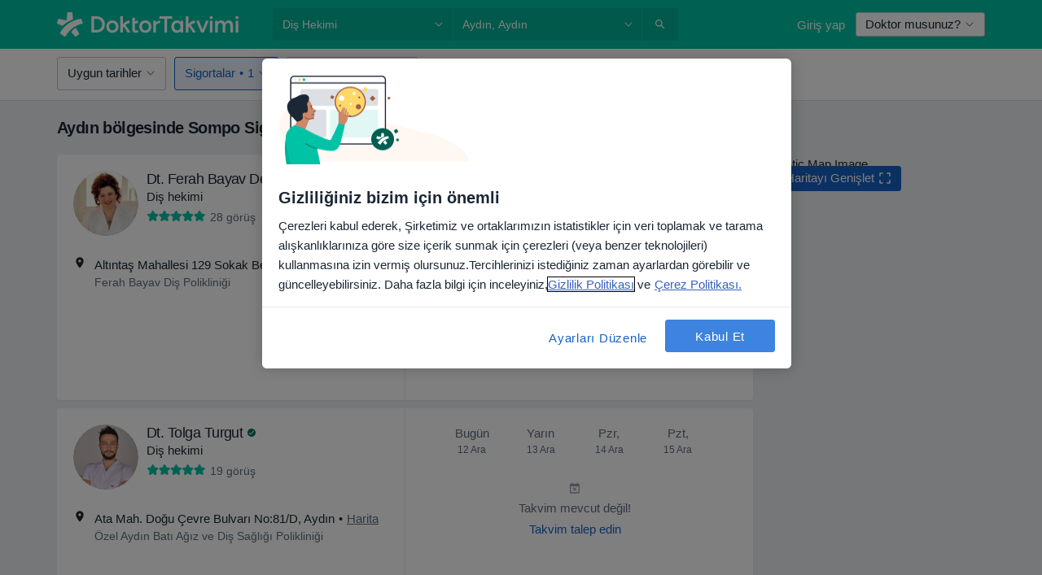

--- FILE ---
content_type: text/html; charset=UTF-8
request_url: https://www.doktortakvimi.com/dis-hekimi/aydin/sompo-sigorta
body_size: 100891
content:

<!DOCTYPE html>
<html lang="tr" region="tr" class="">
<head>
<!--
--------------------------------
We are looking for outstanding talent! Since you are interested in our code, maybe you are also interested in becoming part of our team.
We look forward to seeing you: https://docplanner.tech/careers
--------------------------------
-->
	
			<link rel="preconnect" href="//cookie-cdn.cookiepro.com"/>
		<link rel="preconnect" href="//platform.docplanner.com/"/>
		
		
		<link rel="preconnect" href="//s3-eu-west-1.amazonaws.com"/>
		<link rel="preconnect" href="//www.googletagmanager.com"/>
		<link rel="preconnect" href="//www.google-analytics.com"/>
		
			
			<link rel="preconnect" href="https://dev.visualwebsiteoptimizer.com" />
			<script type='text/javascript' id='vwoCode'>
				window._vwo_code || (function() {
					var account_id=772888,
						version=2.0,
						settings_tolerance=2000,
						hide_element='body',
						hide_element_style = 'opacity:0 !important;filter:alpha(opacity=0) !important;background:none !important',
						/* DO NOT EDIT BELOW THIS LINE */
						f=false,w=window,d=document,v=d.querySelector('#vwoCode'),cK='_vwo_'+account_id+'_settings',cc={};try{var c=JSON.parse(localStorage.getItem('_vwo_'+account_id+'_config'));cc=c&&typeof c==='object'?c:{}}catch(e){}var stT=cc.stT==='session'?w.sessionStorage:w.localStorage;code={use_existing_jquery:function(){return typeof use_existing_jquery!=='undefined'?use_existing_jquery:undefined},library_tolerance:function(){return typeof library_tolerance!=='undefined'?library_tolerance:undefined},settings_tolerance:function(){return cc.sT||settings_tolerance},hide_element_style:function(){return'{'+(cc.hES||hide_element_style)+'}'},hide_element:function(){return typeof cc.hE==='string'?cc.hE:hide_element},getVersion:function(){return version},finish:function(){if(!f){f=true;var e=d.getElementById('_vis_opt_path_hides');if(e)e.parentNode.removeChild(e)}},finished:function(){return f},load:function(e){var t=this.getSettings(),n=d.createElement('script'),i=this;if(t){n.textContent=t;d.getElementsByTagName('head')[0].appendChild(n);if(!w.VWO||VWO.caE){stT.removeItem(cK);i.load(e)}}else{n.fetchPriority='high';n.src=e;n.type='text/javascript';n.onerror=function(){_vwo_code.finish()};d.getElementsByTagName('head')[0].appendChild(n)}},getSettings:function(){try{var e=stT.getItem(cK);if(!e){return}e=JSON.parse(e);if(Date.now()>e.e){stT.removeItem(cK);return}return e.s}catch(e){return}},init:function(){if(d.URL.indexOf('__vwo_disable__')>-1)return;var e=this.settings_tolerance();w._vwo_settings_timer=setTimeout(function(){_vwo_code.finish();stT.removeItem(cK)},e);var t=d.currentScript,n=d.createElement('style'),i=this.hide_element(),r=t&&!t.async&&i?i+this.hide_element_style():'',c=d.getElementsByTagName('head')[0];n.setAttribute('id','_vis_opt_path_hides');v&&n.setAttribute('nonce',v.nonce);n.setAttribute('type','text/css');if(n.styleSheet)n.styleSheet.cssText=r;else n.appendChild(d.createTextNode(r));c.appendChild(n);this.load('https://dev.visualwebsiteoptimizer.com/j.php?a='+account_id+'&u='+encodeURIComponent(d.URL)+'&vn='+version)}};w._vwo_code=code;code.init();})();
			</script>
			
	
						<link rel="preload" href="//platform.docplanner.com/css/jade-dpuikitv3-ccf4255a.css" as="style"/>
					<link rel="preload" href="//platform.docplanner.com/css/jade-search-9d82567d.css" as="style"/>
		
									<link rel="preload" href="//platform.docplanner.com/js/goro-basic-30511e08.js" as="script"/>
					
						<link rel="preload" href="//www.googletagmanager.com/gtm.js?id=GTM-PZ83PG" as="script"/>
			<link rel="preload" href="//www.google-analytics.com/analytics.js" as="script"/>
			
	<meta charset="utf-8"/>
	<title>Aydın bölgesinde Sompo Sigorta kabul eden Diş Hekimleri | DoktorTakvimi.com</title>

			
	  <script
    src="//cookie-cdn.cookiepro.com/consent/88361c0d-5afb-4f77-8a48-211ba40fd5d8/otSDKStub.js?v=202211201558"
    data-id="onetrust-script"
    data-language="tr"
    type="text/javascript"
    charset="UTF-8"
    data-domain-script="88361c0d-5afb-4f77-8a48-211ba40fd5d8"
  ></script>

<script type="text/javascript">
  function OptanonWrapper() {
	    }
</script>
	
	<link rel="search" type="application/opensearchdescription+xml" title="www.doktortakvimi.com" href="https://www.doktortakvimi.com/opensearch">

			<meta name="description" content="Aydın Sompo Sigorta kabul eden Diş Hekimleri. Yorumlarını okuyabilir,  bilgilerini inceleyebilir ve uygun saatlere randevu alabilirsiniz."/>
	<meta name="robots" content="index,follow"/>
	<meta property="fb:page_id" content="122601654502559"/>
	
		
				<link rel="canonical" href="https://www.doktortakvimi.com/dis-hekimi/aydin/sompo-sigorta"/>
	
				
<meta property="og:image" content="//platform.docplanner.com/img/tr/open-graph/og.png?2565772545" />
	
					
<script type="text/javascript">
	var ZLApp = {
		'APICredentials': {},

		'AppConfig': {},
		'Roles' : {
      'IS_CALL_CENTER_AGENT': false,
			'IS_ZLWORKER' : false,
			'IS_CUSTOMER_CARE' : false,
			'IS_DOCTOR': false,
			'IS_FACILITY': false		},

		'Routes' : {},

		'Storage' : {
			session: sessionStorage,
			local: localStorage
		},

		'Modules': {
			CalendarEditionPage : function() {},
			AlgoliaIndexes : {},
			MapsLoader : {}
		},

		'Experiments': {},

		'pushGAEvent': function(options) {
			$(document).ready(function() {
				// Universal Google Analytics Events

				var layerData = $.extend({
					'event': 'gaTriggerEvent',
					'gaEventCategory': options[0],
					'gaEventAction': options[1],
					'gaEventLabel': options[2],
					'gaEventInteraction': options[4]
				}, options[5]);

				dataLayer.push(layerData);
			});
		},
    'pushHSEvent': function(eventValue) {
		  if (window._hsq && _hsq.push) {
				_hsq.push(["trackEvent", eventValue]);
			}
		},
		"Routing" : {
			"generate" : function(name, object) {
				return ZLApp.NativeRouting.generate(name, object);
			}
		},
		'setStorage': function(type, key, value) {
			try {
				var storage = this.Storage[type];

				storage.setItem( key, JSON.stringify(value) );

				return true;
			} catch (exception) {
				return false;
			}
		},
		'getStorage': function(type, key) {
			try {
				var storage = this.Storage[type];

				if (storage && storage.getItem(key) !== undefined && storage.hasOwnProperty(key) === true) {
					return JSON.parse(storage.getItem(key));
				} else {
					return undefined;
				}
			} catch (exception) {
				return undefined;
			}
		},
		'clearStorage': function(type, key) {
			try {
				var storage = this.Storage[type];
				storage.removeItem( key );
				return true;
			} catch (exception) {
				return false;
			}
		},
	};

	// Object container for old stuff
	window.ZL = {};
</script>


<script type="text/javascript">
	ZLApp.CrmConfig = {
		DEFAULT_CURRENCY_CODE: 'TRY',
		DEFAULT_VAT_RATE: 20,
		WITH_ZEROS: false,
		PRICE_TYPE: 'net',
		WEBSOCKET_DOMAIN: 'ws.doktortakvimi.com',
		WEBSOCKET_TOKEN: '2c595f7e-ef38-492e-b088-73e553cf86dd',
	};
</script>




<script>
	ZLApp.Const = {
		'AJAX_ROOT_ROUTE': 'www.doktortakvimi.com',
		'ALGOLIA_API_KEY': '189da7b805744e97ef09dea8dbe7e35f',
		'ALGOLIA_APP_ID': 'docplanner',
		'ALGOLIA_PREFIX': '',
		'ALGOLIA_SUFFIX': '',
		'TESTING_NAME': '',
		'BASE_DOMAIN': 'doktortakvimi.com',
		'BOOKING_APP_BOOK_VISIT': 'randevu-al',
		'BOOKING_APP_BOOK_VISIT_SLOTS': 'tarihini-sec',
		'BOOKING_SOURCE_ENABLED': false,
		'BREAKPOINTS': {
			'SCREEN_LG_MIN': 1200,
			'SCREEN_MD_MAX': 1199,
			'SCREEN_MD_MIN': 992,
			'SCREEN_SM_MAX': 991,
			'SCREEN_SM_MIN': 768,
			'SCREEN_XS_MAX': 767,
		},
		'RECAPTCHA_SITE_KEY': '6LcJm0keAAAAACk88CN2g1kWMj5oco131tYHkQS7',
		'COVID_TEST_ID': '',
		'FLU_VACCINATION_ID': '',
		'CURRENCY': '₺0 - 0',
		'CURRENT_COUNTRY_NAME': 'Türkiye',
		'CURRENT_COUNTRY_PHONE_PREFIX': '+90',
		'CURRENT_ROUTE': 'route_search_filter_specialization_city_insurance_provider',
		'DOCTOR_REGISTRATION_WITHOUT_VERIFICATION': false,
		'DOMAIN': 'www.doktortakvimi.com',
		'DWH_STATISTICS_URL': 'https://dwh-statistics.doktortakvimi.com',
		'EVENT_TRACKER_URL': 'https://event-tracker.docplanner.com',
		'FACEBOOK_FANPAGE_URL': 'https://www.facebook.com/doktortakvimi',
		'FACEBOOK_LOCALE': 'tr_TR',
		'FACILITY_URL': 'https://www.doktortakvimi.com/klinikler/__urlname__',
		'FIRST_SOCIAL_LOGIN':  false ,
		'GEOCODER_DOMAIN': 'geocoder.doktortakvimi.com',
		'GOOGLE_API_KEY': 'AIzaSyAPEkgzgNuQ7h-PLlGo4YqglJ0Ht9RIiPk',
		'GOOGLE_APP_ID': '261481822221-g7bn886gt05ojedsk0h0r10l1mge69lk.apps.googleusercontent.com',
		'GOOGLE_ONE_TAP_REDIRECT_URL': 'https://www.doktortakvimi.com/social-connect/tr_sso?_redirect=https%3A//www.doktortakvimi.com/dis-hekimi/aydin/sompo-sigorta',
		'HAS_UNIFIED_NAVIGATION': false,
		'HUBSPOT_ECOMMERCE_CONTACT': '',
		'HUBSPOT_ID': '442271',
		'ISO_LOCALE': 'tr',
		'IS_LOGGED': false,
		'IS_LOGGED_DOCTOR': false,
		'IS_LOGGED_FACILITY_MANAGER': false,
		'IS_PATIENT_APP': false,
		'IS_PHONE': false,
		'IS_STAGING': false,
		'LANGUAGE_CODE': 'tr_TR',
		'LOADER_IMAGE': '<p class="loader"><img src="//platform.docplanner.com/img/general/user-interface/loader-ready-white.gif?1799301098" alt=""/></p>',
		'LOADER_URL': "//platform.docplanner.com/img/general/user-interface/loader-ready-white.gif?1799301098",
		'LOCALE': 'tr',
		'MARKETING_CONSENT_IS_INFO': false,
		'MARKETING_CONSENT_PRECHECKED': false,
		'MIN_QUESTION_CHARACTERS': 50,
		'PAGE_TYPE': '/search_results_visits_new',
		'PATIENT_APP_VERSION': '',
		'PATIENT_REQUEST_BASE_URL': 'https://patient-request.doktortakvimi.com',
		'PLATFORM_LINK': '//platform.docplanner.com/',
		'POST_CODE_MASK': '99999',
		'PROTOCOL': 'https',
		'REFERER': '',
		'SAAS_BASE_DOMAIN': 'docplanner.doktortakvimi.com',
		'SAAS_MANAGEMENT_WIDGET_DOMAIN': 'booking-management.doktortakvimi.com',
		'SEARCH_PATH': "https:\/\/www.doktortakvimi.com\/ara",
		'SITE_LANG': 'tr',
		'SITE_NAME': 'DoktorTakvimi',
		'SSO_DOMAIN': 'l.doktortakvimi.com',
		'SSO_SOCIAL_CONNECT': 'https://www.doktortakvimi.com/social-connect/tr_sso?_redirect=',
		'SSO_SOCIAL_CONNECT_REDIRECT_URL': 'https://www.doktortakvimi.com/social-connect/tr_sso?_redirect=https%3A//www.doktortakvimi.com/dis-hekimi/aydin/sompo-sigorta',
		'TERMS_URL': 'https://www.doktortakvimi.com/sartname',
		'TIMEZONE': '+03:00',
		'UPPERCASE_RATIO_ON_OPINIONS': 50,
		'USER_ID': null,
		'VISIT_URL': '',
		'WIDGETS_APP_URL': 'widgets.doktortakvimi.com',
		'SEARCH_APP_URL': 'https://search.doktortakvimi.com',
		'PSYCHOTHERAPIST_SPECIALIZATION_ID': "",
		'PSYCHOLOGY_SPECIALIZATION_ID': 131,
	};

	ZLApp.isRoute = function(route) {
		if (Array.isArray(route)) {
			return route.indexOf(this.Const.CURRENT_ROUTE) > -1;
		}

		return this.Const.CURRENT_ROUTE === route;
	};
</script>


																																																																																																																																																																																																																																				
<script>
	ZLApp.Gate = {"GATE_ADDRESS_EDITION_CUSTOM_REFUND_POLICY":false,"GATE_ADDRESS_ONLINE_CONSULTATION":true,"GATE_ADMIN_CHAT_GDPR":true,"GATE_BOOKING_INSURANCE":false,"GATE_BOOKING_DIRECT_INSURANCE":false,"GATE_SHOW_DISABLED_FACILITY_WIDGET":false,"GATE_AGENDA_NON_DOCTORS_FRONTEND_TEST":false,"GATE_CALENDAR_NOTIFICATION_FIND_OTHER_DOCTOR":false,"GATE_CHECK_YOUR_INSURANCE":false,"GATE_CONTEXTUAL_SEARCH_AT_HOMEPAGE":true,"GATE_COOKIE_CONSENT":true,"GATE_COVID_TEST_SEARCH":false,"GATE_FLU_VACCINATION_SEARCH":false,"GATE_CRM_ECOMMERCE_BLACK_FRIDAY":false,"GATE_CRM_ECOMMERCE_BOLETO":false,"GATE_CRM_ECOMMERCE_IBAN":false,"GATE_CRM_ECOMMERCE_IYZICO_ONE_TIME":false,"GATE_CRM_ECOMMERCE_PAYMENTS_TESTIMONIALS":true,"GATE_CRM_ECOMMERCE_PIX":false,"GATE_CRM_ECOMMERCE_PSE":false,"GATE_CRM_ECOMMERCE_SERVIPAG":false,"GATE_CRM_ECOMMERCE_SHOW_CPL_PRICING_DETAILS":false,"GATE_CRM_ECOMMERCE_WEBSITE":true,"GATE_CRM_ECOMMERCE_WEB_PAY":false,"GATE_CRM_ECOMMERCE_HIDE_PACKAGING_LANDING_CONTACT_FORM":false,"GATE_CRM_ECOMMERCE_TERMS_DETAILS":false,"GATE_CRM_IYZICO":true,"GATE_CRM_PAYU":false,"GATE_CRM_USE_SCA_AUTHENTICATION_FLOW":false,"GATE_CRM_USE_SCA_AUTHENTICATION_FLOW_SELECTIVE_BINS":false,"GATE_CRM_REFERRAL_PROGRAM_URL_REDESIGN":false,"GATE_DIRECT_INSURANCES":false,"GATE_DOCTOR_CALENDAR_FILTERS":true,"GATE_DOCTOR_LICENSE_NUMBER":false,"GATE_DOCTOR_PROFILE_TOP_BANNER_TOUCHPOINT":true,"GATE_DOCTOR_REGISTRATION_EMAIL_CONFIRMATION":false,"GATE_DOCTOR_STATISTICS_VIDEO":false,"GATE_OPENING_HOURS":false,"GATE_ECOMMERCE_PREMIUM_LANDING_MODAL":false,"GATE_ECOMMERCE_PREMIUM_LANDING_MODAL_MARKETING":false,"GATE_ECOMMERCE_PRICING_WEBSITE_ON_DEFAULT":false,"GATE_ECOMMERCE_WEBSITE_TOGGLE_ADDITIONAL_TEXT":true,"GATE_ECOMMERCE_THANK_YOU_PAGE_NEW_ONBOARDING_WIZARD":true,"GATE_ECOMMERCE_UNPAID_INVOICES_MODAL":false,"GATE_PRELOAD_GTM":true,"GATE_ENABLE_LICENSE_NUMBER_VERIFICATION":false,"GATE_FACILITY_CALENDAR_SERVICE_STEP":true,"GATE_FACILITY_CALENDAR_SORT_BY_NAME":false,"GATE_FACILITY_PROFILE_TOP_BANNER_TOUCHPOINT":false,"GATE_FACILITY_REGISTRATION":false,"GATE_FACILITY_REGISTRATION_EMAIL_CONFIRMATION":false,"GATE_FACILITY_SERVICES_TABLE":false,"GATE_REFACTORED_FACILITY_ITEM_ABOUT":false,"GATE_FIND_ANOTHER_SPECIALIST_WHEN_NO_AVAILABILITY":false,"GATE_GDPR_MARKETING_CONSENT_MANDATORY":false,"GATE_GDPR_REGISTRATION_INFORMATION":false,"GATE_GENERAL_MARKETING_AGREEMENT":false,"GATE_GOOGLE_ONE_TAP_LOGIN":false,"GATE_HIDE_NEARBY_DOCTORS_ON_NON_COMMERCIAL_PROFILE":true,"GATE_HIDE_PRICES_FOR_PATIENTS_WITH_INSURANCE":false,"GATE_HOMEPAGE_PATIENT_APP_BANNER":true,"GATE_HUBSPOT":true,"GATE_INSURANCE_PLANS":false,"GATE_LOCATION_DETAILS":true,"GATE_MODERATION_DOCTOR_ITEM_REQUIRED":true,"GATE_MODERATION_DOCTOR_ITEM_SPECIALIZATION":false,"GATE_MODERATION_DOCTOR_SPECIALIZATION":true,"GATE_MODERATION_EDIT_OPINION_BY_MODERATOR":true,"GATE_MODERATION_OPINION_TRUST_SCORE_DISPLAY":true,"GATE_MODERATION_AUTOMODERATOR_PARAMS_BUTTON_DISPLAY":true,"GATE_MODERATION_PANEL_DOCTOR_NEW_BY_SELF":true,"GATE_MODERATION_SPECIALIZATION_DOCUMENT_VERIFICATION":false,"GATE_NEW_SEARCH_DISTRICT_FILTERS":false,"GATE_NEW_SEARCH_FORCE_DOCTORS_ON_LANDING_PAGES":false,"GATE_NEW_SEARCH_ONLINE_CONSULTATION_BANNER":true,"GATE_NEW_SEARCH_PATIENT_APP_BANNER":true,"GATE_ONLINE_CONSULTATION_CALENDAR_PAYMENT_TIP":false,"GATE_ONLINE_LANDING_REAL_TESTIMONIALS":false,"GATE_OPINIONS_NEW_FLOW_SAMPLE_OPINIONS":true,"GATE_OPINIONS_NEW_FLOW_REQUIRE_LOGIN_JUST_BEFORE_SUBMIT":false,"GATE_OPINION_SIGNATURE_HIDE":false,"GATE_OPINION_SORTING_SHOW":false,"GATE_PB_DECIMAL_PART_IN_PRICES":true,"GATE_PB_DOCTOR_CALENDAR_WITH_FILTERS_WIDGET":false,"GATE_ENABLE_ALL_PATIENT_APP_BANNER":true,"GATE_ENABLE_BROWSER_CHAT_PATIENT_APP_BANNER":true,"GATE_QA_PATIENT_APP_BANNER":true,"GATE_USE_NEW_MESSENGER_APP":true,"GATE_CHAT_ENABLE_NEW_ON_LOAD_BANNER":true,"GATE_CHAT_ENABLE_NEW_ON_LOAD_CONFIRMATION_BANNER":true,"GATE_DEEPLINK_SEND_DIRECT_REGISTRATION_TRACKING":true,"GATE_DLP_VWO_EXPERIMENT_ENABLED":false,"GATE_ENABLE_DLP_SURVEY":false,"GATE_Q_AND_A":false,"GATE_Q_AND_A_ALLOW_PRIVATE_QUESTIONS":false,"GATE_Q_AND_A_ANSWER_MODERATION":false,"GATE_Q_AND_A_PRIVATE_QUESTIONS_PANEL_VUE":false,"GATE_RECURRING_CREDIT_CARD_PAYMENT":true,"GATE_SAVE_DOCTOR_PROFILE":true,"GATE_SAVE_DOCTOR_PROFILE_NON_LOGGED":true,"GATE_SENTRY_JS":true,"GATE_DATADOG_RUM_JS":true,"GATE_SENTRY_PERFORMANCE_TRACING":false,"GATE_SEO_ENABLE_NEW_DOCTOR_HOMEPAGE_SECTION":false,"GATE_SHOW_ADDRESS_FACILITY_WARNING":true,"GATE_SHOW_DOCTOR_PROFILE_EDITION_DESCRIPTION":false,"GATE_HIDE_REQUEST_SERVICES":false,"GATE_SHOW_GDPR_CHECKBOX":false,"GATE_SHOW_PHONE_ON_NON_COMMERCIAL_DOCTORS":false,"GATE_SLOT_RELEASED":true,"GATE_STRONG_PASSWORD_VALIDATOR":true,"GATE_TIMEZONE_ONLINE_CONSULTATION":false,"GATE_TURKISH_LAW_COMPLIANCE":true,"GATE_USER_REGISTRATION_EMAIL_CONFIRMATION":false,"GATE_VUE_LOCATION_AUTOCOMPLETE_LOGS":false,"GATE_VUE_WIDGETS":true,"GATE_WEBSOCKETS":true,"GATE_MODERATION_SPECIALIZATION_DOCUMENT_VERIFICATION_SENT_EMAIL":false,"GATE_TEST_ACCOUNTS_DASHBOARD_FACILITY_ACCOUNTS_TOGGLE":true,"GATE_OPINION_ACTIVATION_AND_EMAIL_VERIFICATION_VIA_EMAIL":false,"GATE_RECAPTCHA_ENTERPRISE_OPINIONS_FLOW":true,"GATE_OPINIONS_REMOVE_OTHER_FROM_LOCATION_DROPDOWN":false,"GATE_ECOMMERCE_USE_IFRAME":false,"GATE_DOCTOR_REGISTRATION_MODERATION_PANEL":true,"GATE_CRM_FIRST_CLASS_ECOMMERCE_PROMOTION":false,"GATE_OPINIONS_FOR_FACILITIES":false,"GATE_UNSUBSCRIBE_SMS_FOOTER":true,"GATE_OPINIONS_FACILITY_DOCTOR_DROPDOWN":false,"GATE_OPINIONS_FACILITY_ADDRESSES_DROPDOWN":false,"GATE_PATIENT_REQUEST_BUTTON":false,"GATE_ENABLE_PATIENT_REQUEST_WEBVIEW":false,"GATE_USE_NEW_PATIENT_REQUEST_PAGE":false,"GATE_PATIENT_REQUEST_VERIFICATION_STEP":false,"GATE_DOCTOR_OUT_OF_OFFICE":false,"GATE_GET_DOCTOR_CERTIFICATE":false,"GATE_CRM_ECOMMERCE_PACKAGING_LANDING":true,"GATE_CRM_ECOMMERCE_PACKAGING_LANDING_HIDE_ICONS":false,"GATE_CRM_ECOMMERCE_CUSTOMER_SUPPORT_SECTION":true,"GATE_PB_DISPLAY_GET_APP_BANNER_IN_ASK_FOR_CONTACT_MODAL":false,"GATE_REQUEST_PROFILE_CHANGES_WITH_TEXT_BOX":false,"GATE_FETCH_CUSTOMER_DATA_BY_TAX_NUMBER":false,"GATE_ECOMMERCE_ACCEPT_COMPANY_GMB":true,"GATE_CRM_CUSTOMER_TAX_NUMBER_NOT_REQUIRED":false,"GATE_BULK_OBJECT_VERIFICATION":true,"GATE_USER_TOOL_V2":true,"GATE_PB_USE_FULL_LIST_OF_INSURANCES_IN_CALENDAR_WIDGET":false,"GATE_BANNER_REDIRECT_TO_LISTING":false,"GATE_SHOULD_CHECK_BOOKABLE_SERVICES_ON_FACILITY_PROFILE":true,"GATE_SHOULD_CHECK_BOOKABLE_DOCTORS_ON_FACILITY_PROFILE":true,"GATE_NEW_SEARCH_HIDE_DOCTOR_SERVICES":true,"GATE_SHOW_PRICE_INCREASE_MODAL":false,"GATE_OPINIONS_ABUSE_REPORT_VIA_EMAIL_POSSIBLE":false,"GATE_TRUST_BANNER_CERTIFICATES_PL":false,"GATE_USE_TEST_COOKIEPRO":false,"GATE_CHAT_SEND_HEALTH_PROFILE_BUTTON":false,"GATE_DOCTOR_SPECIALIZATION_IN_PROGRESS":false,"GATE_PATIENT_APP_EVENT_INTERCEPTOR":true,"GATE_DP_SPACES_HEADER":false,"GATE_CRM_ECOMMERCE_PACKAGING_LANDING_FUTURE_PRICINGS":false,"GATE_DE_SEARCH_FILTER_SLOTS_BY_INSURANCE_PROVIDER":false,"GATE_ENABLE_EFR_DEEPLINK_PARAM":true,"GATE_ENABLE_FALLBACK_ANDROID_DYNAMIC_LINK":false,"GATE_ENABLE_FALLBACK_IOS_DYNAMIC_LINK":false,"GATE_ENABLE_UNLEASH_FOR_DLP":true,"GATE_ENABLE_UNLEASH_CACHING_FOR_DLP":false,"GATE_VISIBILITY_SPACE_PROMO_MATERIALS_PAGE":false,"GATE_FACILITY_PROFILE_PRICE_RANGES":false,"GATE_VISIBILITY_SPACE_FIRST_CLASS_PAGE":false,"GATE_FACILITY_PROFILE_GROUP_SERVICES_BY_DESCRIPTION":false,"GATE_OPINION_VERIFIED_BY_PAYMENT":false,"GATE_PB_SEARCH_RESULT_INSURANCE_CHECKER":false,"GATE_OPINION_MERGED_VERIFICATION_BADGES_FRONTEND":true,"GATE_DOCTOR_NEW_PROFILE_EDITOR":true,"GATE_FACILITY_NEW_PROFILE_EDITOR":true,"GATE_NEW_DOCTOR_REGISTRATION_FLOW":false,"GATE_PRE_REGISTER_STEP":false,"GATE_DOCTOR_WELCOME_MODAL":false,"GATE_Q_AND_A_PATIENT_PANEL_SHOW_ALL":true,"GATE_SEARCH_MED24_BANNER":false,"GATE_DOCTOR_DASHBOARD":false,"GATE_NEW_SERVICES_SECTION_WITH_CUSTOM_NAMES":false,"GATE_SAAS_FOR_FREEMIUM":false,"GATE_FIRST_CLASS_LANDING_PAGE_MODALITIES":false,"GATE_CALENDAR_REQUEST_PHONE_NUMBER":false,"GATE_SHOW_ASK_FOR_CALENDAR_MODAL":false,"GATE_GOOGLE_ONE_TAP_LOGIN_MOVED_FROM_GTM":true,"GATE_SHOW_STATISTICS_ICON":true,"GATE_DOCTOR_DASHBOARD_CALENDAR_REQUESTS":false,"GATE_ENABLE_SAAS_INSURANCE_CONFIGURATION":false,"GATE_CALENDAR_APP_POST_NEW_ENDPOINT":false,"GATE_DOCTOR_PROFILE_NEW_ADDRESSES_SECTION":true,"GATE_SHOW_NEAR_ME":true,"GATE_OOPS_WIDGET":true,"GATE_FACILITY_PROFILE_MERGE_SERVICES_FOR_MULTIPLE_SPECS":true,"GATE_CRM_SHOW_ECOMMERCE_SECURE_PAYMENT_TEXT":false,"GATE_DOCTOR_PROFILE_EDITION_GENDER_ALLOW_OTHER":false,"GATE_ENABLE_ADDITIONAL_ONLINE_RESULTS_EXPERIMENT":true,"GATE_ENABLE_RADIUS_SEARCH_RESULTS_EXTENSION":true,"GATE_CRM_SHOW_ECOMMERCE_NOA_TERMS_2":false,"GATE_PHARMACIES_SEARCH":false,"GATE_PB_DOCTOR_WIDGET_DO_NOT_PREFILL":false,"GATE_PB_BOOKING_INSURANCES_FEATURES":false,"GATE_PB_BOOKING_INSURANCES_FEATURES_FACILITY":false,"GATE_SEARCH_ASSISTANT_EXPERIMENT_AUTO_SHOW":false,"GATE_SEARCH_ASSISTANT_BANNER_EXPERIMENT":true,"GATE_SEARCH_ASSISTANT_EXPERIMENT_SA_FROM_AUTOCOMPLETE":true,"GATE_ENROLLMENT_OPTIMIZED_CONVERSION_EXPERIMENT":false,"GATE_OPTIMIZED_CONVERSION_EXPERIMENT":false,"GATE_ENROLLMENT_VISIBILITY_EXPERIMENT":false,"GATE_VISIBILITY_EXPERIMENT":false,"GATE_BOOKING_PUBLIC_INSURANCE_FLOW_FRONTEND":false,"GATE_DOCTOR_REGISTRATION_LICENSE_NUMBER_ALWAYS_MANDATORY":false,"GATE_DOCTOR_REGISTRATION_ADDRESS_AUTOCOMPLETE_COUNTRY":false,"GATE_DOCTOR_REGISTRATION_ADDRESS_AUTOCOMPLETE_CITY":false,"GATE_SEARCH_INSURANCE_LISTINGS_FILTER_PROCESSING":false,"GATE_MARKETPLACE_PAYMENTS_BNPL_RESCHEDULES":false,"GATE_VISIBILITY_ADDRESS_EDITOR_VALIDATION_DOCTOR":false,"GATE_VISIBILITY_ADDRESS_EDITOR_VALIDATION_FACILITY":true,"GATE_DOCTOR_NEW_MODERATION_NEW_ENDPOINT":true,"GATE_PB_INSURANCES_AVAILABILITY_SEARCH":false,"GATE_VISIBILITY_SA_HIDE_LIVE_LOCATION_QUESTION":false,"GATE_PB_AB_TEST_AVAILABILITY_CALENDAR":false,"GATE_CRM_NOA_PROMO_BLACK_FRIDAY":false,"GATE_CRM_NOA_PROMO_BLACK_FRIDAY_PRICE_INFO":false,"GATE_DOCTOR_REGISTRATION_LICENSE_REQUIRED_BY_SPECIALIZATION":false,"GATE_SUPPORT_DOCUMENT_UPLOAD_WITH_LICENSE_NUMBER":false,"GATE_ADDRESS_EDITOR_STREET_NUMBER_NOT_MANDATORY":true,"GATE_VISIBILITY_FC_PAGE_BLACK_FRIDAY_PROMO":false};

	ZLApp.isGranted = function(gate) {
		return this.Gate[gate];
	};
</script>


	<script>
		ZLApp.Lang = {
						"@Disease": "hastalik",
			"@List": "liste",
			"@Map": "harita",
			"abandoned_cart_button": "Tarihi onaylay\u0131n",
			"abandoned_cart_description": "Randevunuzu tam anlam\u0131yla alabilmek i\u00e7in \u00f6ncelikle i\u015flemleri tamamlaman\u0131z gerekiyor.",
			"abandoned_cart_header": "Randevu alma i\u015fleminiz hen\u00fcz tamamlanmad\u0131",
			"add": "Ekle",
			"add_patient": "Hasta ekle",
			"address": "Adres",
			"addresses_with_no_online_booking": "Di\u011fer adresler",
			"advance_schedule_calendar_address": "Adres",
			"are_you_sure": "Emin misiniz?",
			"autocomplete_disease": "hastalik",
			"autocomplete_loading": "Sonu\u00e7lar i\u00e7in ara\u015ft\u0131rma yap\u0131yoruz",
			"autocomplete_search_empty": "Ne ar\u0131yorsunuz?",
			"autocomplete_search_prefix": "Ara",
			"autocomplete_specialization": "Uzmanl\u0131k",
			"booking_sms_conf_after_resend_hint": "Size yeni bir SMS g\u00f6nderdik! Bu sefer 2 dakikadan daha az bir s\u00fcrede ula\u015facakt\u0131r",
			"brand_doctors": "doktor",
			"calendar_placeholder_title": "Online Randevu Takvimi",
			"call": "Bizi aray\u0131n",
			"cancel": "\u0130ptal",
			"changes_sent_to_moderation": "De\u011fi\u015fiklikler edit\u00f6rlerimize g\u00f6nderilmi\u015ftir. Moderasyon s\u00fcreci tamamlanana kadar, de\u011fi\u015fiklik \u00f6ncesi i\u00e7erik profilinizde g\u00f6r\u00fcn\u00fcr olmayacakt\u0131r.",
			"chat_error_message": "En son mesajlar\u0131 g\u00f6rmek i\u00e7in l\u00fctfen sayfay\u0131 yenileyin.",
			"check_other_calendars": "Takvim olan adresleri g\u00f6ster",
			"clinics_autocomplete": "Hastane",
			"close": "Kapat",
			"comment_should_not_capitalize": "Yorumlar tamam\u0131 b\u00fcy\u00fck harfler ile yaz\u0131lmamal\u0131d\u0131r",
			"comment_to_short": "G\u00f6r\u00fc\u015f\u00fcn\u00fcz en az %minCharacters% karakter uzunlu\u011funda olmal\u0131d\u0131r. \u015eu anda %currentCount% karakter uzunlu\u011fundad\u0131r.",
			"common_refresh": "Yenile",
			"components.question.doctor.book": "Randevu al",
			"confirm_when_slot_remove": "Bu zaman dilimini ger\u00e7ekten silmek istiyor musunuz?",
			"congratulations_reminders_set": "Tebrikler. Hat\u0131rlatma ayarland\u0131.",
			"disable": "devre d\u0131\u015f\u0131 b\u0131rak",
			"doctor_all_addresses": "Adresler (%{count})",
			"doctor_all_addresses_one": "Adres",
			"doctor_autocomplete": "Uzman",
			"doctor_edition_facility_type_header": "Yeni Adres Ekleyin",
			"doctor_edition_online_office_name": "Online Dan\u0131\u015fmanl\u0131k Adresi Ad\u0131",
			"doctor_opinions_show_opinions": "D\u00fc\u015f\u00fcnceleri g\u00f6ster",
			"doctor_profile_add_opinion": "G\u00f6r\u00fc\u015f ekle",
			"doctor_service": "Hizmet",
			"doctor_verificated_successfully": "Teyit edilmi\u015f profil",
			"doctor_with_calendar": "Randevu yok",
			"edit": "d\u00fczenle",
			"edit_visit_patient": "Hastay\u0131 d\u00fczenle",
			"enable": "etkinle\u015ftir",
			"errorTryLater": "Hata olu\u015ftu. Tekrar deneyin.",
			"error_while_uploading_photos": "A\u011f\u0131m\u0131z foto\u011fraflar\u0131n\u0131z\u0131 i\u015flerken bir problem oldu. L\u00fctfen boyutlar\u0131n\u0131 k\u00fc\u00e7\u00fcltmeyi ya da tek tek y\u00fcklemeyi deneyin.",
			"expand_map": "Haritay\u0131 Geni\u015flet",
			"facility": "Kurulu\u015f",
			"facility_listing_context_alert": "Adres, uzmanl\u0131k veya hekim\/uzman de\u011fi\u015fiklikleri durumunda arad\u0131\u011f\u0131n\u0131z hizmetin verilmemesi veya sigortan\u0131z taraf\u0131ndan kapsanmamas\u0131 durumuyla kar\u015f\u0131la\u015fabilirsiniz.",
			"facility_name_plaxeholder": "\u00f6r. Hacettepe \u00dcniversitesi Hastanesi",
			"fieldNotEmpty": "Bu alanlar bo\u015f b\u0131rak\u0131lamaz",
			"filter_info_box": "Filtreleri kullanarak arad\u0131\u011f\u0131n\u0131z kriterlere uygun uzmanlar\u0131 veya hastaneleri bulabilirsiniz.",
			"finish": "Bitir",
			"forward": "\u0130leri",
			"from": "Ba\u015flang\u0131\u00e7",
			"generic-book-appointment": "Randevu al",
			"google_calendar_cancel_sync_text": "Senkronizasyonu iptal etmek istedi\u011finize emin misiniz?",
			"import_address_name": "Hizmet Verdi\u011finiz Adres Ad\u0131",
			"incorrect_date": "Yanl\u0131\u015f tarih!",
			"insurance_box_title": "Belirli bir sigorta kabul eden bir doktor\/uzman m\u0131 ar\u0131yorsunuz? Se\u00e7eneklerimizi kontrol edin",
			"internal_number_warning": "Ba\u011flant\u0131 ba\u015flad\u0131ktan sonra l\u00fctfen a\u015fa\u011f\u0131daki dahili numaray\u0131 girin: ",
			"iyzico_credit_card_authorization_invalid_data": "Ge\u00e7ersiz veri girildi. L\u00fctfen bizimle ileti\u015fime ge\u00e7in.",
			"less": "daha az",
			"link_doctor_to_clinic.choose_clinic.placeholder": "\u00c7al\u0131\u015ft\u0131\u011f\u0131n\u0131z kurumun ad\u0131n\u0131 arat\u0131n",
			"link_doctor_to_clinic.choose_clinic.title": "\u00c7al\u0131\u015ft\u0131\u011f\u0131n\u0131z kurumu se\u00e7in",
			"loadingWait": "Y\u00fckleme s\u00fcr\u00fcyor. L\u00fctfen bekleyin...",
			"map": "harita",
			"map_empty_state_CTA": "Sonu\u00e7lar\u0131 g\u00f6rmek i\u00e7in haritay\u0131 yak\u0131nla\u015ft\u0131r\u0131n ya da hareket ettirin.",
			"map_empty_state_copy_generic": "Bu b\u00f6lgede hi\u00e7 uzman yok",
			"map_empty_state_copy_spec": "Bu b\u00f6lgede %dentists% bulunamad\u0131",
			"map_search": "Bu b\u00f6lgede ara",
			"map_test_modal_CTA": "Listeye geri d\u00f6n",
			"map_test_modal_text": "Yeni haritam\u0131z \u00fczerinde \u00e7al\u0131\u015f\u0131yoruz, yak\u0131nda yay\u0131nda olacak.",
			"map_test_modal_text_headline": "Yap\u0131m a\u015famas\u0131nda.",
			"mobile_sign_as": "\u015eu adla imzalay\u0131n:",
			"mobile_specialization": "Uzmanl\u0131k",
			"mobile_visit_try_again": "Tekrar dene",
			"more": "daha fazla",
			"move_visit": "Randevuyu yeniden planla",
			"no": "Hay\u0131r",
			"no_calendar_in_your_location": "Bulundu\u011funuz b\u00f6lge i\u00e7in online randevu se\u00e7ene\u011fi bulunmuyor.",
			"no_open_slots": "Randevu i\u00e7in \u00e7a\u011fr\u0131 merkezini arayabilirsiniz.",
			"no_results_for": "\u015eunun i\u00e7in arama sonucu bulunamad\u0131:",
			"no_slots_facility_cta": "Profili G\u00f6r",
			"no_slots_facility_info": "Bu kurumda online uygunlu\u011fu bulunan bir doktor veya uzman bulunamad\u0131",
			"online_consultation_doc_card_label": "Online dan\u0131\u015fmanl\u0131k hizmeti sunuyor",
			"pagination_next": "Sonraki",
			"pagination_previous": "\u00d6nceki",
			"panel_delete-me-modal_no": "Hesab\u0131m\u0131 silme",
			"panel_delete-me-modal_yes": "Hesab\u0131m\u0131 sil",
			"patient_visit_cancel_modal_confirm": "Randevunuzu iptal etmek istedi\u011finizden emin misiniz? ",
			"patients_marketing_consent_modal_cta_no": "Hay\u0131r, te\u015fekk\u00fcrler",
			"patients_marketing_consent_modal_cta_yes": "Evet, DoktorTakvimi'nden haber alay\u0131m",
			"patients_marketing_consent_modal_desc": "Yeni \u00f6zelliklerimiz ve hizmetlerimiz hakk\u0131nda tan\u0131t\u0131m bilgileri al\u0131n. Bu sayede, kendinizin ve sevdiklerinizin sa\u011fl\u0131\u011f\u0131yla ilgilenmek i\u00e7in DoktorTakvimi'nden iyi \u015fekilde faydalanacaks\u0131n\u0131z.",
			"patients_marketing_consent_modal_legal_txt": "DoktorTakvimi ile ilgili haberleri sizinle payla\u015fmak i\u00e7in izninize ihtiyac\u0131m\u0131z var. \u0130zninizi istedi\u011finiz zaman geri \u00e7ekebilirsiniz.",
			"patients_marketing_consent_modal_legal_txt_learn_more": "Gizlilik politikam\u0131zla ilgili daha fazla bilgi edinin.",
			"patients_marketing_consent_modal_legal_txt_tooltip": "Onay verdi\u011finizde DoktorTakvimi taraf\u0131ndan ileti\u015fim bilgilerinize sundu\u011fumuz \u00fcr\u00fcn ve hizmetlere ili\u015fkin bilgi verilmesi, tan\u0131t\u0131m faaliyetlerinin y\u00fcr\u00fct\u00fclmesi, kampanyalar hakk\u0131nda duyurular yap\u0131lmas\u0131 i\u00e7in elektronik ticari ileti g\u00f6nderilmesine izin vermi\u015f olursunuz. \u0130zninizi istedi\u011finiz zaman geri \u00e7ekebilece\u011finizi unutmay\u0131n. <a href=\"https:\/\/www.doktortakvimi.com\/gizlilik\">Gizlilik politikam\u0131z hakk\u0131nda daha fazla bilgi edinin.<\/a>",
			"patients_marketing_consent_modal_title": "\u0130lk bilen siz olun",
			"price_from": "Ba\u015flang\u0131\u00e7 %price%",
			"private_question_tr_moderation_modal": "Te\u015fekk\u00fcrler.\nCevab\u0131n\u0131z e-posta arac\u0131l\u0131\u011f\u0131 ile soru soran ki\u015fiye iletilecektir.",
			"provide_visit_location": "Ziyaret yeri gereklidir",
			"qna_question_delete_confirm": "Bu soruyu silmek istedi\u011finden emin misin?",
			"rate_error": "G\u00f6r\u00fc\u015f eklemek i\u00e7in \u00f6nce puan vermelisiniz",
			"registration.facility.user_position.doctor": "Hekim \/ Uzman",
			"reminder_removed": "Hat\u0131rlatma kald\u0131r\u0131ld\u0131",
			"remove_slot_error_message": "D\u00f6nem kald\u0131r\u0131lamad\u0131",
			"removing": "Kald\u0131r\u0131l\u0131yor",
			"reset_filters": "S\u0131f\u0131rla",
			"saving": "Kaydediyor...",
			"search_all_filters": "T\u00fcm Filtreler",
			"search_calendar_missing": "Takvim mevcut de\u011fil!",
			"search_doctors": "Doktor ara",
			"search_error_no_location": "Kullan\u0131c\u0131n\u0131n konumu tespit edilemiyor",
			"search_filter_calendar": "DoktorTakvimi Randevu",
			"search_filter_calendar_description": "Sadece DoktorTakvimi \u00fczerinden randevu alabilece\u011finiz doktorlar\u0131\/uzmanlar\u0131 g\u00f6ster",
			"search_filter_clinics": "Klinikler",
			"search_filter_dates_per_date": "Randevu Tarihi",
			"search_filter_diseases": "Hastal\u0131klar",
			"search_filter_districts": "\u0130l\u00e7eler",
			"search_filter_doctors": "Doktorlar\/Uzmanlar",
			"search_filter_doctors_clinics": "Her ikisi de",
			"search_filter_entity_type": "Listelenecekler",
			"search_filter_insurances": "Sigortalar",
			"search_filter_kids_friendly": "\u00c7ocuk Hasta Kabul Eden",
			"search_filter_kids_friendly_description": "Gen\u00e7 hastalar\u0131 tedavi eden doktorlar\/uzmanlar",
			"search_filter_payment_methods": "\u00d6deme Y\u00f6ntemleri",
			"search_filter_services": "Hizmetler",
			"search_filter_specializations": "Uzmanl\u0131klar",
			"search_in_doctors": "Doktorlarda veya uzmanlarda \"%{QUERY}\" ara",
			"search_in_facilities": "Hastane veya kliniklerde \"%{QUERY}\" ara",
			"search_see_profile": "Profili g\u00f6r\u00fcnt\u00fcleyin",
			"search_sort_by": "S\u0131rala",
			"search_sorter": "S\u0131rala",
			"search_sorter_availability": "En yak\u0131n randevu zaman\u0131",
			"search_sorter_factor_based": "\u00d6nerilen",
			"search_sorter_rating": "G\u00f6r\u00fc\u015fler",
			"search_sorter_recommended": "\u00d6nerilen",
			"search_whole_website": "\"%phrase%\"  i\u00e7in t\u00fcm sitede ara",
			"selectService": "Hizmet se\u00e7in",
			"selectSpecialization": "Uzmanl\u0131k alan\u0131 se\u00e7in",
			"select_choose": "---- se\u00e7in ----",
			"selected": "Se\u00e7ilen",
			"send_opinion": "G\u00f6r\u00fc\u015f g\u00f6nder",
			"services_and_prices_no_price": "-",
			"set_visit_button": "Randevu al",
			"show_more": "T\u00fcm\u00fcn\u00fc g\u00f6ster",
			"show_phone": "Telefonla ula\u015f\u0131n",
			"show_yesterday": "D\u00fcn\u00fc g\u00f6ster",
			"super_doctor_mail_CTA_see_all_opinions": "T\u00fcm yorumlar\u0131 g\u00f6r",
			"terms_of_visits_addition": "Ziyaret tarihleri ekleniyor",
			"toast_remove_slot_title": "Terim silindi!",
			"toast_undo_remove_slot_title": "Terim restore!",
			"unexpected_error": "Beklenmeyen hata olu\u015ftu!",
			"unsaved_changes": "Kaydedilmemi\u015f baz\u0131 de\u011fi\u015fiklikler var. Bunlar\u0131 kaydetmek i\u00e7in sayfada kalmak istiyor musunuz?",
			"validation.email": "Ge\u00e7erli bir e-posta adresi verin",
			"validation.maxLength": "G\u00f6r\u00fc\u015f\u00fcn\u00fcz\u00fcn uzunlu\u011fu biraz fazla. L\u00fctfen %{max} ya da daha az olacak \u015fekilde d\u00fczenleyiniz.",
			"validation.minLength": "Bu i\u00e7erik \u00e7ok k\u0131sa. Sorunuz en az %{min} karakter uzunlu\u011funda veya daha fazla olmal\u0131d\u0131r.",
			"validation.required": "Bu alan zorunludur",
			"validator_email": "Ge\u00e7erli bir e-posta adresi verin",
			"validator_required": "Bu alan zorunludur",
			"visit_details_saving_progress": "Kaydediliyor...",
			"visit_details_visit_cancelled": "Randevu iptal edildi",
			"visit_out_of_schedule": "Planda yer almayan muayene",
			"visit_report_select_all": "T\u00fcm\u00fcn\u00fc se\u00e7",
			"visit_select_date": "Randevu tarihini se\u00e7",
			"wait_a_moment": "Biraz bekleyin...",
			"warning": "Uyar\u0131",
			"we_are_checking_your_localization": "Yerinizi ar\u0131yoruz...",
			"widget_default_specialist": "Hekimler\/uzmanlar",
			"widget_show_reviews": "D\u00fc\u015f\u00fcnceleri g\u00f6ster",
			"yes": "Evet",
			"you_have_x_custom_calendar_configs": "de\u011fi\u015ftirilmi\u015f programl\u0131 $amount haftan\u0131z var",
			"you_need_characters": "Yazman\u0131z gereken en az: %{currentCount} karakter daha  vard\u0131r.",
			"your_account_demo_1": "Yeni ziyaret listesinin nas\u0131l \u00e7al\u0131\u015ft\u0131\u011f\u0131na g\u00f6z at\u0131n",
			"your_account_demo_2": "Takvimden, kayd\u0131rma yerine bir tarih se\u00e7ebilirsiniz",
			"your_account_demo_3": "1 t\u0131klama ile randevu alabilirsiniz",
			"your_account_demo_4": "Verilen adres listesinden se\u00e7im yapabilirsiniz",
			"your_account_demo_5": "Daha \u00f6nce yapm\u0131\u015f oldu\u011funuz rezervasyonun detaylar\u0131n\u0131 de\u011fi\u015ftirebilirsiniz",
			"your_account_demo_6": "Detayland\u0131r\u0131lm\u0131\u015f bilginin listedeki yeri i\u00e7in t\u0131klay\u0131n",
	
			'all_specs': 'T\u00FCm\u0020Bran\u015Flar',
			'banner_promote_app_cta_2': 'Uygulamaya\u0020Gidin',
			'banner_promote_app_text_1': 'Uygulamam\u0131z\u0131\u0020indirin\u0020ve\u0020sa\u011Fl\u0131k\u0020hizmetine\u0020ula\u015Fman\u0131n\u0020en\u0020iyi\u0020ve\u0020kolay\u0020halini\u0020deneyimleyin',
			'call_center_info_placeholder_transport': '\u00D6r.\u0020\u0022Muayenehaneye\u0020ula\u015Fmak\u0020i\u00E7in\u0020metronun\u0020ikinci\u0020\u00E7\u0131k\u0131\u015F\u0131ndan\u0020\u00E7\u0131k\u0131n....\u0022',
			'directions_parking': 'Yol\u0020tarifi\u0020ve\u0020park',
			'docplanner_payments_action_required': 'docplanner_payments_action_required',
			'docplanner_payments_action_required_tip1': 'docplanner_payments_action_required_tip1',
			'docplanner_payments_action_required_tip2': 'docplanner_payments_action_required_tip2',
			'docplanner_payments_action_required_update_button': 'docplanner_payments_action_required_update_button',
			'doctor_edition_remote_instructions_header': 'Online\u0020g\u00F6r\u00FC\u015Fme\u0020i\u00E7in\u0020detaylar',
			'doctor_edition_remote_instructions_placeholder': '\u00D6rne\u011Fin\u0020\u0028E\u011Fer\u0020bizim\u0020g\u00F6r\u00FC\u015Fme\u0020arac\u0131m\u0131z\u0131\u0020kullanmayacaksan\u0131z\u0029\u003A\na\u0029\u0020\u0020Video\u0020g\u00F6r\u00FC\u015Fme\u0020arac\u0131n\u0131\u0020indirin\u0020\u0028Skype,\u0020Whatsapp\u0020vs.\u0029\u0020\u005Blink\u0020ekleyebilirsiniz\u005D\nb\u0029\u0020Giri\u015F\u0020bilgilerinizi\u0020unutmamak\u0020i\u00E7in\u0020not\u0020edin\nc\u0029\u0020Beni\u0020ki\u015Filerinize\u0020ekleyin\u0020\u005Bkullan\u0131c\u0131\u0020ad\u0131n\u0131z\u0131\u0020ekleyebilirsiniz\u005D\nd\u0029\u0020\u0130nternet\u0020ba\u011Flant\u0131n\u0131z\u0131\u0020kontrol\u0020edin\u0020ve\u0020g\u00F6r\u00FC\u015Fmeden\u002010\u002D15\u0020dakika\u0020\u00F6nce\u0020haz\u0131r\u0020olun',
			'doctor_edition_remote_instructions_tip': 'Buraya\u0020dan\u0131\u015Fanlar\u0131n\u0131z\u0131n\u0020online\u0020g\u00F6r\u00FC\u015Fmeye\u0020haz\u0131rlanabilmeleri\u0020i\u00E7in\u0020a\u00E7\u0131klama\u0020yazabilirsiniz.\u0020\u00D6rne\u011Fin,\u0020nas\u0131l\u0020ba\u011Flanacaklar\u0131n\u0131\u0020veya\u0020problem\u0020ya\u015Fad\u0131klar\u0131nda\u0020nereyi\u0020kontrol\u0020etmeleri\u0020gerekti\u011Fi\u0020gibi\u0020bilgileri\u0020yazabilirsiniz.\u0020Ayr\u0131ca\u0020teknik\u0020sorunlarla\u0020kar\u015F\u0131la\u015Fmamak\u0020i\u00E7in\u0020g\u00F6r\u00FC\u015Fmeden\u002010\u002D15\u0020dakika\u0020\u00F6nce\u0020haz\u0131r\u0020olmalar\u0131n\u0131\u0020tavsiye\u0020edebilirsiniz.',
			'doctor_panel_address_details': 'Hastan\u0131z\u0131n\/dan\u0131\u015Fan\u0131n\u0131z\u0131n\u0020randevu\u0020ald\u0131ktan\u0020sonra\u0020g\u00F6rece\u011Fi\u0020yol\u0020tarifi.\u0020\u00D6r\u003A\u0020lokasyonun\u0020tarifi,\u0020binan\u0131n\u0020giri\u015Fi\u0020veya\u0020toplu\u0020ta\u015F\u0131ma\u0020ile\u0020nas\u0131l\u0020gelindi\u011Fi\u0020vs.',
			'has_unpaid_invoices_btn': '\u00D6deme\u0020y\u00F6ntemi\u0020se\u00E7',
			'has_unpaid_invoices_content': '\u00D6demeyi\u0020internet\u0020\u00FCzerinden\u0020veya\u0020banka\u0020havalesi\u0020yoluyla\u0020yapabilirsiniz.',
			'has_unpaid_invoices_title': 'Hesab\u0131n\u0131zda\u0020\u00F6denmemi\u015F\u0020bir\u0020faturan\u0131z\u0020var.',
			'marketplace_account_rejected_account_apology_information': 'marketplace_account_rejected_account_apology_information',
			'marketplace_account_rejected_account_header': 'marketplace_account_rejected_account_header',
			'marketplace_account_rejected_account_header_description': 'marketplace_account_rejected_account_header_description',
			'marketplace_account_rejected_account_work_in_progress': 'marketplace_account_rejected_account_work_in_progress',
			'pricing-terms-modal-unilateral-changed-of-plan-title': 'Important\u003A\u0020unilateral\u0020contract\u0020change',
			'pricing-terms-modal-unilateral-changed-of-plan-descr': 'In\u0020order\u0020to\u0020keep\u0020providing\u0020you\u0020an\u0020ever\u002Dincreasing\u0020quality\u0020of\u0020our\u0020services,\u0020your\u0020current\u0020\u0022Premium\u0022\u0020subscription\u0020is\u0020being\u0020replaced\u0020with\u0020plans\u0020carefully\u0020calibrated\u0020to\u0020the\u0020real\u0020needs\u0020of\u0020each\u0020specialist.',
			'pricing-terms-modal-unilateral-changed-of-plan-cta': 'Read\u0020more',
			'address_editor_select_street_from_the_list': 'Listeden\u0020caddeyi\u0020se\u00E7in',
			'address_editor_select_city_from_the_list': 'Listeden\u0020\u015Fehri\u0020se\u00E7in\u0020',
			'address_editor_street_number_missing': 'L\u00FCtfen\u0020cadde\/sokak\u0020numaras\u0131\u0020olan\u0020bir\u0020adres\u0020se\u00E7in',
			'address_editor_invalid_street_address': 'Bu\u0020adres\u0020mevcut\u0020de\u011Fil.\u0020L\u00FCtfen\u0020\u00F6neriler\u0020aras\u0131ndan\u0020ge\u00E7erli\u0020bir\u0020adres\u0020se\u00E7in.',
			'month': {
				'0': 'Ocak',
				'1': '\u015Eubat',
				'2': 'Mart',
				'3': 'Nisan',
				'4': 'May\u0131s',
				'5': 'Haziran',
				'6': 'Temmuz',
				'7': 'A\u011Fustos',
				'8': 'Eyl\u00FCl',
				'9': 'Ekim',
				'10': 'Kas\u0131m',
				'11': 'Aral\u0131k',
			},
			'monthShort': {
				'0': 'Ocak',
				'1': '\u015Eubat',
				'2': 'Mart',
				'3': 'Nisan',
				'4': 'May\u0131s',
				'5': 'Haziran',
				'6': 'Temmuz',
				'7': 'A\u011Fustos',
				'8': 'Eyl\u00FCl',
				'9': 'Ekim',
				'10': 'Kas',
				'11': 'Ara',
			},
			'month.0': 'Ocak',
			'month.1': '\u015Eubat',
			'month.2': 'Mart',
			'month.3': 'Nisan',
			'month.4': 'May\u0131s',
			'month.5': 'Haziran',
			'month.6': 'Temmuz',
			'month.7': 'A\u011Fustos',
			'month.8': 'Eyl\u00FCl',
			'month.9': 'Ekim',
			'month.10': 'Kas\u0131m',
			'month.11': 'Aral\u0131k',
			'month_short.0': 'Ocak',
			'month_short.1': '\u015Eubat',
			'month_short.2': 'Mart',
			'month_short.3': 'Nisan',
			'month_short.4': 'May\u0131s',
			'month_short.5': 'Haziran',
			'month_short.6': 'Temmuz',
			'month_short.7': 'A\u011Fustos',
			'month_short.8': 'Eyl\u00FCl',
			'month_short.9': 'Ekim',
			'month_short.10': 'Kas',
			'month_short.11': 'Ara',
			'more': 'daha\u0020fazla',
			'online_consultation_check_box': 'Online\u0020Dan\u0131\u015Fmanl\u0131k',
			'search': 'Ara',
			'search_placeholder_specialization': 'Uzmanl\u0131k,\u0020ilgi\u0020alan\u0131\u0020ve\u0020hastal\u0131k,\u0020isim',
			'search_placeholder_where': '\u00F6rnek\u003A\u0020\u0130stanbul',
			'search_placeholder_where_city': 'search_placeholder_where_city',
			'near_me': 'Yak\u0131n\u0131mda',
			'statistics_video_pro_modal_body': 'Take\u0020a\u0020look\u0020at\u0020them\u0020and\u0020discover\u0020how\u0020we\u0020can\u0020help\u0020you\u0020achieve\u0020the\u0020results\u0020you\u0020exactly\u0020need.',
			'statistics_video_pro_modal_body_bold': 'Do\u0020you\u0020know\u0020your\u0020statistics\u0020of\u0020your\u0020last\u0020month\u0020in\u0020ZnanyLekarz\u003F',
			'statistics_video_pro_modal_cta': 'Know\u0020more',
			'statistics_video_pro_modal_cta_lead': 'Other\u0020\u0025\u007Bspecialization_name\u007D\u0020are\u0020getting\u0020better\u0020results\u0020with\u0020Premium',
			'statistics_video_pro_modal_cta_lead_general': 'Other\u0020specialists\u0020are\u0020getting\u0020better\u0020results\u0020with\u0020Premium',
			'statistics_video_pro_modal_header': 'We\u0020have\u0020created\u0020a\u0020short\u0020video\u0020for\u0020you',
            'new': 'Yeni',
		    'a11y_info_required_fields': '\u002A\u0020gerekli\u0020alanlar',
			'weekDay': {
				'0': 'Pazartesi',
				'1': 'Sal\u0131',
				'2': '\u00C7ar\u015Famba',
				'3': 'Per\u015Fembe',
				'4': 'Cuma',
				'5': 'Cumartesi',
				'6': 'Pazar',
			},
			'weekDayShort': {
				'0': 'Pzt,',
				'1': 'Sal,',
				'2': '\u00C7r\u015F,',
				'3': 'Pr\u015F,',
				'4': 'Cum,',
				'5': 'Cts,',
				'6': 'Pzr,',
			},
			'weekday.0': 'Pazartesi',
			'weekday.1': 'Sal\u0131',
			'weekday.2': '\u00C7ar\u015Famba',
			'weekday.3': 'Per\u015Fembe',
			'weekday.4': 'Cuma',
			'weekday.5': 'Cumartesi',
			'weekday.6': 'Pazar',
			'weekday_short.0': 'Pzt,',
			'weekday_short.1': 'Sal,',
			'weekday_short.2': '\u00C7r\u015F,',
			'weekday_short.3': 'Pr\u015F,',
			'weekday_short.4': 'Cum,',
			'weekday_short.5': 'Cts,',
			'weekday_short.6': 'Pzr,',
		};
	</script>
	

	<script>
					ZLApp.APICredentials = {
	'ACCESS_TOKEN': 'NzBhOTQ0ZDIzY2Y5ZDI2MGU4NDcxNjM1NGU4NTY5NGQ0N2M3NjEyNDg3MzJiMTNiMWEwOTBiYTExOWExYmE3Zg',
	'ACCESS_TOKEN_EXPIRATION_TIME': '1765655646',
	'REFRESH_TOKEN': '',
	'REFRESH_TOKEN_EXPIRATION_TIME': '',
	'TOKEN_URL': 'https\u003A\/\/l.doktortakvimi.com\/oauth\/v2\/token'
};

				ZLApp.Experiments = {
			COMBO_SERVICES: false,
		}
	</script>

		

	<meta name="SKYPE_TOOLBAR" content="SKYPE_TOOLBAR_PARSER_COMPATIBLE"/>
	<meta name="viewport" content="width=device-width, initial-scale=1.0, maximum-scale=1.0, user-scalable=no"/>

	
<link rel="shortcut icon" type="image/png" data-lazyload-href="//platform.docplanner.com/img/general/icons/favicon.png?2266777747"/>

	<link rel="image_src" href="//platform.docplanner.com//img/tr/logo/logo-small-tr.png"/>

			
	
			<link href="//platform.docplanner.com/css/jade-dpuikitv3-ccf4255a.css" rel="stylesheet"/>
		
	
			<link href="//platform.docplanner.com/css/jade-search-9d82567d.css" rel="stylesheet"/>
		
				
	

	
				
			
						
<!-- Google Tag Manager -->
<script>
		var oneTrackingPageData = {
		'event': 'oneTrackingEvent',
		'params': {
			'category': 'generalData',
			'action': 'page_data',
			'properties': {
				'service_category_name': '',
				'service_category_id': '',
				'service_subcategory_name': '',
				'service_subcategory_id': '',
				'experiment_name': [],
			}
		}
	};

	var dataLayerContainer = {};

	dataLayerContainer['gtm-pageType'] = '/search_results_visits_new';
	dataLayerContainer['gtm-region'] = '';
	dataLayerContainer['gtm-district'] = '';
	dataLayerContainer['gtm-specialization'] = '';
	dataLayerContainer['gtm-specializationId'] = '';
	dataLayerContainer['gtm-fcategory'] = '';
	dataLayerContainer['gtm-city'] = '';
	dataLayerContainer['gtm-disease'] = '';
	dataLayerContainer['gtm-service'] = '';
	dataLayerContainer['gtm-isMetaIndex'] = '1';
	dataLayerContainer['gtm-isMetaFollow'] = '1';
	dataLayerContainer['gtm-redesignedNonCommercialProfile'] = '0';
	dataLayerContainer['gtm-redesignedCommercialProfile'] = '0';
	dataLayerContainer['gtm-country-code'] = 'tr';
	dataLayerContainer['gtm-doctorIsOnOwnProfile'] = '0';
	dataLayerContainer['gtm-is-webview'] = '0';

	
	
	
	
	
			dataLayerContainer['gtm-is-logged-in'] = '0';
	
	dataLayer = [oneTrackingPageData, dataLayerContainer];

	var isE2ETest = '' === '1';
	if (!isE2ETest) {
		(function(w,d,s,l,i){w[l]=w[l]||[];w[l].push({'gtm.start':
		  new Date().getTime(),event:'gtm.js'});var f=d.getElementsByTagName(s)[0],
		j=d.createElement(s),dl=l!='dataLayer'?'&l='+l:'';j.async=true;j.src=
		'//www.googletagmanager.com/gtm.js?id='+i+dl;f.parentNode.insertBefore(j,f);
		})(window,document,'script','dataLayer','GTM-PZ83PG');
	}
</script>
<!-- End Google Tag Manager -->
			
</head>
<body id="search-listing" class="search-listing" >
	
				<script nomodule>
  var alert = document.createElement('div');
  var icon = document.createElement('div');
  var message = document.createElement('div');

  alert.setAttribute('class', 'd-flex flex-row align-items-center py-1-5 pl-2 bg-white');
  icon.setAttribute('class', 'p-1 d-flex align-center justify-content-center');
  message.setAttribute('class', 'px-1-5 text-muted');
  icon.innerHTML = '<i aria-hidden="true" class="svg-icon svg-icon-warning svg-icon-size-32 svg-icon-color-danger" ><svg xmlns="http://www.w3.org/2000/svg" width="24" height="24" viewBox="0 0 24 24"><path d="M12 22c5.523 0 10-4.477 10-10S17.523 2 12 2 2 6.477 2 12s4.477 10 10 10ZM11 8a1 1 0 1 1 2 0v4a1 1 0 1 1-2 0V8Zm2.25 7.25a1.25 1.25 0 1 1-2.5 0 1.25 1.25 0 0 1 2.5 0Z"/></svg></i>';
  message.innerHTML = 'Hey, ne yazık ki tarayıcınız artık desteklenmiyor. Size hak ettiğiniz deneyimi sunabilmemiz için lütfen <a href=“https://www.doktortakvimi.com/hasta-danisan-uygulamasi“>mobil uygulamamızı ücretsiz indirin</a> veya <a href=“https://browsehappy-com.translate.goog/?_x_tr_sl=en&_x_tr_tl=tr&_x_tr_hl=en&_x_tr_pto=wapp“>yeni bir tarayıcıya geçin</a> .';

  alert.appendChild(icon);
  alert.appendChild(message);

  document.body.insertBefore(alert, document.body.firstChild);
</script>
	
			    	
	
	
		<div class="wrapper">
			
									
	<div
		class=""
		data-banner-translations="{&quot;banner_promote_app_listing_nocalendar_test_title&quot;:&quot;Bir uzman m\u0131 ar\u0131yorsunuz?&quot;,&quot;banner_promote_app_listing_nocalendar_test_text&quot;:&quot;Sa\u011fl\u0131\u011f\u0131n\u0131zla ilgilenmek uygulama ile daha kolay. Hemen ke\u015ffedin!&quot;,&quot;banner_promote_app_listing_nocalendar_test_cta&quot;:&quot;Uygulamay\u0131 dene&quot;,&quot;banner_promote_app_listing_nocalendar_test_cta2&quot;:&quot;Taray\u0131c\u0131da devam et&quot;,&quot;banner_promote_app_listing_nocalendar_test_title2&quot;:&quot;Uygulama sayesinde sa\u011fl\u0131\u011f\u0131n\u0131zla kolayca ilgilenin&quot;,&quot;banner_promote_app_listing_nocalendar_test_text2&quot;:&quot;Size en yak\u0131n uzmanlar\u0131 filtreleyin&quot;,&quot;banner_promote_app_listing_nocalendar_test_text3&quot;:&quot;\u0130stedi\u011finiz zaman, istedi\u011finiz yerden randevunuzu al\u0131n&quot;,&quot;banner_promote_app_listing_nocalendar_test_tcta3&quot;:&quot;Uygulamay\u0131 indirin&quot;,&quot;banner_promote_app_profile_nocalendar_test_title&quot;:&quot;Bir uzman m\u0131 ar\u0131yorsunuz?&quot;,&quot;banner_promote_app_profile_nocalendar_test_text&quot;:&quot;Sa\u011fl\u0131\u011f\u0131n\u0131zla ilgilenmek uygulama ile daha kolay. Hemen ke\u015ffedin!&quot;,&quot;banner_promote_app_profile_nocalendar_test_cta&quot;:&quot;Uygulamay\u0131 dene&quot;,&quot;banner_promote_app_profile_nocalendar_test_cta2&quot;:&quot;Taray\u0131c\u0131da devam et&quot;,&quot;banner_promote_app_profile_nocalendar_test_title2&quot;:&quot;Uygulama ile daha kolay randevu al\u0131n&quot;,&quot;banner_promote_app_profile_nocalendar_test_cta3&quot;:&quot;Uygulamay\u0131 a\u00e7&quot;,&quot;banner_promote_app_content_page_test_title&quot;:&quot;H\u00e2l\u00e2 sorular\u0131n\u0131z m\u0131 var?&quot;,&quot;banner_promote_app_content_page_test_text&quot;:&quot;Uygulamay\u0131 indirin ve uzmanlarla direkt ileti\u015fime ge\u00e7in&quot;,&quot;banner_promote_app_content_page_test_cta&quot;:&quot;Uygulamay\u0131 dene&quot;,&quot;banner_promote_app_content_page_test_cta2&quot;:&quot;Taray\u0131c\u0131da devam et&quot;,&quot;banner_promote_app_content_page_test_title2&quot;:&quot;Uygulama ile sa\u011fl\u0131\u011f\u0131n\u0131zla ilgilenin&quot;,&quot;banner_promote_app_content_page_test_cta3&quot;:&quot;A\u00e7&quot;,&quot;banner_promote_app_content_booking_confirmation_V1&quot;:&quot;Merhaba, ziyaretin detaylar\u0131n\u0131 a\u015fa\u011f\u0131da bulabilirsiniz. Ayr\u0131ca, bildirimler alaca\u011f\u0131n\u0131z uygulamam\u0131zdan bu bilgilere istedi\u011finiz zaman eri\u015febilirsiniz.&quot;,&quot;banner_promote_app_content_booking_confirmation_cta_V1&quot;:&quot;Uygulamayla devam et&quot;,&quot;banner_promote_app_content_booking_confirmation_V2&quot;:&quot;Merhaba, randevu ald\u0131\u011f\u0131n\u0131z i\u00e7in te\u015fekk\u00fcr ederiz. Ayr\u0131ca, bildirimler alaca\u011f\u0131n\u0131z uygulamam\u0131zdan bu bilgilere istedi\u011finiz zaman eri\u015febilirsiniz.&quot;,&quot;banner_promote_app_content_booking_confirmation_V3&quot;:&quot;Randevular\u0131n\u0131z\u0131 takip edin&quot;,&quot;banner_promote_app_content_opinion_thank_you_page_title_V1&quot;:&quot;Uzman\u0131n\u0131zdan gelen mesaj&quot;,&quot;banner_promote_app_content_opinion_thank_you_page_V1&quot;:&quot;Merhaba, d\u00fc\u015f\u00fcncenizi payla\u015ft\u0131\u011f\u0131n\u0131z i\u00e7in te\u015fekk\u00fcr ederiz. Bana do\u011frudan mesaj g\u00f6ndermek istiyorsan\u0131z, uygulamay\u0131 indirin. &quot;,&quot;banner_promote_app_doctor_homepage_test_tag&quot;:&quot;\u00d6nerilen&quot;,&quot;banner_promote_app_doctor_homepage_test_app_title&quot;:&quot;DoktorTakvimi Uygulamas\u0131&quot;,&quot;banner_promote_app_doctor_homepage_test_cta&quot;:&quot;Ba\u015flat&quot;,&quot;banner_promote_app_doctor_homepage_test_browser_title&quot;:&quot;Taray\u0131c\u0131&quot;,&quot;banner_promote_app_doctor_homepage_test_cta2&quot;:&quot;Devam et&quot;,&quot;banner_promote_app_doctor_homepage_test_cta3&quot;:&quot;Uygulamay\u0131 a\u00e7&quot;,&quot;banner_promote_app_doctor_homepage_test_cta4&quot;:&quot;Taray\u0131c\u0131da devam et&quot;,&quot;banner_promote_app_doctor_homepage_test_title&quot;:&quot;DoktorTakvimi uygulamada daha iyi&quot;,&quot;banner_promote_app_email_footer&quot;:&quot;Uygulamada randevular\u0131n\u0131z\u0131 y\u00f6netin: hat\u0131rlat\u0131c\u0131lar ayarlay\u0131n ve uzmanlara mesaj g\u00f6nderin&quot;,&quot;download-app-generic&quot;:&quot;Uygulamay\u0131 indir&quot;,&quot;know-more-generic&quot;:&quot;Daha fazla \u00f6\u011fren&quot;,&quot;banner-promote-app-homepage-modal-title-V2&quot;:&quot;Sa\u011fl\u0131\u011f\u0131n\u0131za Dikkat Edin&quot;,&quot;banner-promote-app-homepage-modal-text-V2&quot;:&quot;Yak\u0131n\u0131n\u0131zdaki uzmanlar\u0131 bulun ve randevu al\u0131n. Uygulamay\u0131 indirin ve size \u00f6zel \u00f6zelliklere \u00fccretsiz eri\u015fin: \n&quot;,&quot;banner-promote-app-homepage-modal-text-V3-A&quot;:&quot;Uygulamada randevular al\u0131n, uzmanlar\u0131n\u0131zla ileti\u015fime ge\u00e7in ve hat\u0131rlat\u0131c\u0131lar kurun.&quot;,&quot;banner-promote-app-homepage-modal-text-V3-B&quot;:&quot;Uygulamay\u0131 indirin: randevular al\u0131n, uzmanlar\u0131n\u0131zla ileti\u015fime ge\u00e7in ve hat\u0131rlat\u0131c\u0131lar kurun. &quot;,&quot;banner-promote-app-homepage-modal-text-rating-V2&quot;:&quot;Apple Store\u2019da 4,6 ve Play Store\u2019da 4,7 ortalama puan&quot;,&quot;banner-promote-app-benefits-1&quot;:&quot;Randevular\u0131n\u0131z\u0131 kolayca y\u00f6netin&quot;,&quot;banner-promote-app-benefits-2&quot;:&quot;Uzmanlar\u0131n\u0131za mesaj g\u00f6nderin&quot;,&quot;banner-promote-app-benefits-3&quot;:&quot;Bildirimleri al\u0131n&quot;,&quot;use-the-app-generic&quot;:&quot;Uygulamay\u0131 kullan\u0131n&quot;,&quot;banner-promote-app-listings-descr&quot;:&quot;Uygulamada profilleri kar\u015f\u0131la\u015ft\u0131r\u0131n ve randevular\u0131 kolayca al\u0131n&quot;,&quot;banner-promote-app-listings-title&quot;:&quot;Kendi uzman listenizi olu\u015fturun&quot;,&quot;banner-promote-app-get-most-docplanner&quot;:&quot;DoktorTakvimi&#039;nden en iyi \u015fekilde yararlan\u0131n&quot;,&quot;banner-promote-app-more-features-title&quot;:&quot;Uygulamada daha fazla \u00f6zelli\u011fi ke\u015ffedin&quot;,&quot;banner-promote-app-listings-V2-text&quot;:&quot;Uzmanlara mesaj g\u00f6nderin, hat\u0131rlat\u0131c\u0131 al\u0131n ve daha fazlas\u0131n\u0131 yap\u0131n!&quot;}"
		data-id="patient-app-banner-index"
	>
	<patient-app-banner-index
		:init-options="{&quot;active&quot;:true,&quot;template&quot;:&quot;FullPageWithLogo&quot;,&quot;touchpoint&quot;:&quot;listing_with_calendar&quot;}"
	/>
	</div>

	<style>
		.patient-app-banner-relative-placeholder {
			height: 125px;
		}
		@media only screen and (min-width: 576px) {
			.patient-app-banner-relative-placeholder {
				display: none;
			}
		}
	</style>
	
	
	
	
			
<!--Header-->
<header
	data-id="main-header"
	role="navigation"
	class="navbar navbar-dark bg-secondary navbar-expand-md navbar-custom mb-0 mx-auto px-2 py-0 px-md-1"
>
	<!--Inside company icon-->
		<div class="container">
		<!--Docplanner logo-->
		

	


<div class="m-0">
	<a
		href="/"
		data-test-id="dp-logo"
		aria-label="DoktorTakvimi - Ana Sayfa"
			>
		<span class="navbar-brand p-0 d-none d-lg-inline-block">
			<svg width="2972" height="400" viewBox="0 0 4460 600" preserveAspectRatio="xMinYMid meet" xmlns="http://www.w3.org/2000/svg"><path d="M4443.03 209.14c5.82 0 10.54 4.721 10.54 10.544v269.948c0 5.823-4.72 10.545-10.54 10.545h-43.94c-5.82 0-10.55-4.722-10.55-10.545V219.684c0-5.823 4.73-10.544 10.55-10.544h43.94zm-21.97-116.6966c10.4 0 19.26 3.6876 26.58 11.0626 7.7 7.375 11.55 16.303 11.55 26.783 0 10.481-3.85 19.602-11.55 27.366-7.32 7.375-16.18 11.063-26.58 11.063-10.4 0-19.46-3.688-27.16-11.063-7.32-7.764-10.98-16.885-10.98-27.366 0-10.48 3.66-19.408 10.98-26.783 7.7-7.375 16.76-11.0626 27.16-11.0626z" fill="white"/><path d="M4218.52 201.758c22.03 0 40.76 4.657 56.18 13.972 15.79 9.314 27.72 23.868 35.8 43.662 8.44 19.405 12.67 44.826 12.67 76.263v153.976c0 5.824-4.72 10.545-10.55 10.545h-43.94c-5.82 0-10.54-4.721-10.54-10.545V350.791c-.01-23.142-2.57-40.977-7.52-53.326-4.61-12.75-11.41-21.625-20.26-26.647-8.5-5.023-18.59-7.534-30.28-7.534-19.83-.386-35.3 6.762-46.28 21.442-10.96 14.681-16.57 35.823-16.57 63.253v141.652c0 5.824-4.72 10.545-10.55 10.545h-43.94c-5.82 0-10.54-4.721-10.54-10.545V350.791c-.01-23.142-2.56-40.977-7.51-53.326-4.61-12.75-11.41-21.625-20.26-26.647-8.5-5.023-18.59-7.534-30.28-7.534-19.83-.386-35.3 6.762-46.28 21.442-10.97 14.681-16.57 35.823-16.57 63.253v141.652c0 5.824-4.72 10.545-10.55 10.545h-43.94c-5.82 0-10.54-4.721-10.54-10.545V219.684c0-5.824 4.72-10.545 10.54-10.545h40.52c5.5 0 10.08 4.232 10.51 9.717l2.32 29.401c7.18-11.999 15.93-21.677 26.25-29.034 15.79-11.643 34.52-17.465 56.18-17.465 22.03 0 40.76 4.657 56.18 13.972 15.79 9.314 27.72 23.868 35.8 43.662.94 2.172 1.84 4.421 2.68 6.744 8.38-20.561 20.08-36.199 35.11-46.914 15.79-11.643 34.52-17.465 56.18-17.465z" fill="white"/><path d="M3810.34 209.14c5.82 0 10.54 4.721 10.54 10.544v269.948c0 5.823-4.72 10.545-10.54 10.545h-43.94c-5.82 0-10.54-4.722-10.54-10.545V219.684c0-5.823 4.72-10.544 10.54-10.544h43.94zm-21.97-116.6966c10.4 0 19.26 3.6876 26.58 11.0626 7.7 7.375 11.56 16.303 11.56 26.783 0 10.481-3.86 19.602-11.56 27.366-7.32 7.375-16.18 11.063-26.58 11.063-10.4 0-19.45-3.688-27.16-11.063-7.32-7.764-10.98-16.885-10.98-27.366 0-10.48 3.66-19.408 10.98-26.783 7.71-7.375 16.76-11.0626 27.16-11.0626z" fill="white"/><path d="M3478.04 209.139c5.78 0 10.98 3.54 13.08 8.923l82.79 210.922 82.79-210.922c2.11-5.383 7.3-8.923 13.09-8.923h42.82c7.01 0 11.78 7.129 9.09 13.609l-111.34 268.75c-2.17 5.253-7.3 8.678-12.99 8.678h-46.92c-5.69 0-10.82-3.425-12.99-8.678l-111.34-268.75c-2.68-6.48 2.08-13.609 9.09-13.609h42.83z" fill="white"/><path d="M3217.63 99.8247c5.82 0 10.54 4.7213 10.54 10.5453v187.571c19.56-27.768 38.56-45.946 65.56-62.214 24.2-14.587 48.84-26.542 86.06-30.398 6.02-.624 11.12 4.209 11.12 10.267v42.72c0 5.166-4 9.419-9.11 10.178-32.2 4.782-66.11 22.365-90.35 40.871-1.48 1.129-2.94 2.28-4.4 3.453l119.32 171.906c4.53 6.527-.14 15.454-8.08 15.454h-49.66c-4.76 0-9.19-2.406-11.79-6.395l-90.09-138.557c-7.22 9.93-13.49 20.339-18.57 30.942v103.465c0 5.824-4.72 10.545-10.54 10.545h-43.94c-5.82 0-10.54-4.721-10.54-10.545V110.37c0-5.824 4.72-10.5453 10.54-10.5453h43.94z" fill="white"/><path d="M2947.23 201.758c25.59 0 47.52 6.419 65.8 19.258 8.81 5.868 16.62 12.903 23.44 21.104l1.83-23.264c.44-5.485 5.01-9.717 10.51-9.717h40.52c5.83 0 10.55 4.721 10.55 10.545v269.947c0 5.824-4.72 10.545-10.55 10.545h-40.52c-5.5 0-9.98-4.231-10.51-9.717l-1.82-23.116c-6.82 8.305-14.64 15.485-23.45 21.54-18.28 12.45-40.21 18.675-65.8 18.675-27.62 0-51.78-6.225-72.5-18.675-20.31-12.839-36.35-30.736-48.13-53.69-11.37-22.955-17.06-49.8-17.06-80.535 0-31.125 5.69-57.97 17.06-80.535 11.78-22.954 27.82-40.656 48.13-53.106 20.72-12.839 44.88-19.259 72.5-19.259zm9.95 60.111c-15.56 0-29.37 3.891-41.43 11.672-12.06 7.781-21.59 18.675-28.59 32.681-6.61 14.006-10.12 30.152-10.51 48.438.38 18.285 3.89 34.431 10.51 48.437 7 14.006 16.53 25.095 28.59 33.265 12.45 7.781 26.46 11.672 42.02 11.672 14.79 0 27.82-3.891 39.1-11.672 11.68-8.17 20.62-19.259 26.85-33.265 6.61-14.006 9.92-30.152 9.92-48.437 0-18.286-3.31-34.432-9.92-48.438-6.23-14.006-15.17-24.9-26.85-32.681-11.28-7.781-24.51-11.672-39.68-11.672z" fill="white"/><path d="M2649.95 500.176c-6.6 0-11.95-5.351-11.95-11.951V161.336h-113.17c-6.6 0-11.95-5.35-11.95-11.951v-37.609c0-6.6012 5.35-11.9513 11.95-11.9513h293.85c6.6 0 11.95 5.3501 11.95 11.9513v37.609c0 6.601-5.35 11.951-11.95 11.951h-113.19v326.889c0 6.601-5.35 11.951-11.95 11.951h-43.59z" fill="white"/><path d="M2523.38 205.3c5.81-.432 10.54 4.335 10.54 10.159v42.592c0 5.274-4.16 9.582-9.42 10.007-21.2 1.712-36.75 6.09-52.44 13.665-17.92 8.654-31.89 21.684-41.48 32.728v175.181c0 5.823-4.72 10.545-10.54 10.545h-43.94c-5.82 0-10.55-4.722-10.55-10.545V219.684c0-5.823 4.73-10.544 10.55-10.544h43.94c5.82 0 10.54 4.721 10.54 10.544v36.123c12.77-16.371 24.51-25.618 42.37-35.647 15.94-8.952 33.02-13.567 50.43-14.86z" fill="white"/><path d="M2171.69 507.558c-29.18 0-55.25-6.42-78.2-19.259-22.56-13.228-40.26-31.319-53.1-54.273-12.84-22.955-19.26-49.411-19.26-79.368 0-29.958 6.23-56.414 18.68-79.368 12.84-22.955 30.54-40.851 53.1-53.69 22.56-13.228 48.43-19.842 77.61-19.842 29.18 0 55.05 6.614 77.61 19.842 22.56 12.839 40.07 30.735 52.52 53.69 12.84 22.954 19.25 49.41 19.25 79.368 0 29.957-6.22 56.413-18.67 79.368-12.45 22.954-29.95 41.045-52.52 54.273-22.56 12.839-48.24 19.259-77.02 19.259zm0-60.11c15.95 0 30.15-3.89 42.59-11.672 12.45-8.17 22.18-19.063 29.18-32.681 7-14.006 10.5-30.152 10.5-48.437 0-18.286-3.69-34.237-11.08-47.854-7-14.007-16.73-24.9-29.18-32.681-12.45-8.172-26.84-12.257-43.18-12.257-16.34 0-30.73 3.891-43.18 11.672-12.45 7.781-22.18 18.675-29.18 32.681-7 14.006-10.5 30.152-10.5 48.438 0 18.285 3.5 34.431 10.5 48.437 7.39 13.618 17.31 24.511 29.76 32.681 12.84 7.782 27.43 11.672 43.77 11.672z" fill="white"/><path d="M1902.29 137.083c5.82 0 10.54 4.721 10.54 10.545v81.641c19.64-14.379 42.7-22.097 64.69-23.962 5.8-.492 10.53 4.274 10.53 10.098v42.142c0 5.359-4.31 9.718-9.66 10.042-29.57 1.788-51.34 9.047-65.56 21.477v116.946c0 13.613 3.02 23.904 9.24 30.905 6.61 7.001 16.14 10.502 28.59 10.502 3.89 0 8.17-.778 12.83-2.334 1.83-.61 3.77-1.429 5.8-2.458 5.5-2.791 12.51-1.145 15.18 4.419l14.44 30.186c2.38 4.982.81 11.004-3.92 13.851-7.44 4.478-14.9 8.022-22.33 10.595-10.11 3.889-23.03 5.88-33.14 5.88-30.73 0-51.45-7.63-67.79-22.799-15.95-15.559-23.92-37.735-23.92-66.517V147.628c0-5.824 4.72-10.545 10.54-10.545h43.94z" fill="white"/><path d="M1611.6 99.8247c5.82 0 10.54 4.7213 10.54 10.5453v187.571c19.56-27.768 38.56-45.946 65.56-62.214 24.2-14.587 48.84-26.542 86.06-30.398 6.02-.624 11.13 4.209 11.13 10.267v42.72c0 5.166-4 9.419-9.11 10.178-32.21 4.782-66.12 22.365-90.36 40.871-1.47 1.129-2.94 2.28-4.4 3.453l119.33 171.906c4.53 6.527-.14 15.454-8.09 15.454h-49.66c-4.76 0-9.19-2.406-11.78-6.395l-90.1-138.557c-7.21 9.93-13.49 20.339-18.57 30.942v103.465c0 5.824-4.72 10.545-10.54 10.545h-43.94c-5.82 0-10.54-4.721-10.54-10.545V110.37c0-5.824 4.72-10.5453 10.54-10.5453h43.94z" fill="white"/><path d="M1363.21 507.558c-29.18 0-55.24-6.42-78.2-19.259-22.56-13.228-40.26-31.319-53.1-54.273-12.84-22.955-19.26-49.411-19.26-79.368 0-29.958 6.23-56.414 18.68-79.368 12.84-22.955 30.54-40.851 53.1-53.69 22.56-13.228 48.43-19.842 77.61-19.842 29.18 0 55.05 6.614 77.61 19.842 22.56 12.839 40.07 30.735 52.52 53.69 12.84 22.954 19.25 49.41 19.25 79.368 0 29.957-6.22 56.413-18.67 79.368-12.45 22.954-29.95 41.045-52.52 54.273-22.56 12.839-48.24 19.259-77.02 19.259zm0-60.11c15.95 0 30.15-3.89 42.59-11.672 12.45-8.17 22.18-19.063 29.18-32.681 7-14.006 10.5-30.152 10.5-48.437 0-18.286-3.69-34.237-11.08-47.854-7-14.007-16.73-24.9-29.18-32.681-12.45-8.172-26.84-12.257-43.18-12.257-16.34 0-30.73 3.891-43.18 11.672-12.45 7.781-22.18 18.675-29.18 32.681-7 14.006-10.5 30.152-10.5 48.438 0 18.285 3.5 34.431 10.5 48.437 7.39 13.618 17.31 24.511 29.76 32.681 12.84 7.782 27.43 11.672 43.77 11.672z" fill="white"/><path d="M975.613 99.8247c39.277 0 73.967 8.5793 104.097 25.7373 30.5 16.776 54.33 40.226 71.49 70.3467 17.54 30.122 26.31 64.819 26.31 104.091 0 38.892-8.77 73.398-26.31 103.52-17.16 30.122-40.99 53.761-71.49 70.919-30.13 17.158-64.82 25.737-104.097 25.737H856.943c-7.377 0-13.357-5.98-13.357-13.357V113.181c0-7.3763 5.98-13.3563 13.357-13.3563h118.67zm-64.54 337.4343h64.254c18.528 0 35.925-3.403 52.184-10.209 16.26-7.185 30.44-17.016 42.53-29.494 12.1-12.478 21.56-27.036 28.36-43.673 6.81-16.637 10.21-34.598 10.21-53.882 0-19.284-3.4-37.245-10.21-53.882-6.8-16.637-16.26-31.195-28.36-43.673-12.09-12.478-26.27-22.12-42.53-28.926-16.259-7.185-33.656-10.777-52.184-10.777h-64.254v274.516z" fill="white"/><path d="M27.2817 177.71c3.4614-10.569 14.4277-16.74 25.2607-14.216l162.5226 37.873c11.462 2.67 22.628-5.443 23.624-17.167l13.989-164.5657C253.622 8.53153 262.911 0 274.056 0h85.285c11.146 0 20.436 8.53319 21.379 19.6372l12.819 151.0558c.569 6.698-3.402 12.96-9.688 15.343-63.492 24.077-103.851 41.482-151.193 72.659-30.562 20.127-61.243 43.12-88.288 68.84-5.047 4.8-12.44 6.285-18.867 3.6l-112.3159-46.925c-10.32446-4.313-15.60156-15.835-12.11955-26.467l26.21185-80.033zm441.8883 418.258c-8.997 6.464-21.436 5.016-28.707-3.34l-80.753-92.801c-4.655-5.349-5.597-13.037-1.899-19.088 20.733-33.926 55.715-69.334 89.895-94.341 5.901-4.318 14.153-2.494 17.971 3.742l78.198 127.691c5.867 9.581 3.347 22.065-5.779 28.621l-68.926 49.516zm-288.038.205c10.509 7.274 24.989 3.786 31.425-7.255 89.37-153.318 229.418-267.187 404.47-306.9 11.369-2.579 18.325-14.299 14.695-25.374l-25.978-79.253c-3.168-9.666-12.708-15.812-22.787-14.422-216.184 29.82-400.643 155.877-505.3136 335.993-5.9933 10.398-2.7963 23.607 7.0926 30.452l96.4454 66.759z" fill="white"/></svg>
		</span>
					<span class="navbar-brand d-inline-block d-lg-none">
				<svg width="32" height="30" viewBox="0 0 2000 1897" xmlns="http://www.w3.org/2000/svg"><path d="M86.2406 561.86c10.9418-33.415 45.6074-52.927 79.8514-44.946l513.753 119.74c36.232 8.445 71.528-17.208 74.678-54.276l44.22-520.301C801.726 26.9738 831.091 0 866.323 0h269.597c35.23 0 64.6 26.9791 67.58 62.0862l40.52 477.5898c1.8 21.175-10.75 40.972-30.62 48.509-200.71 76.121-328.29 131.15-477.943 229.723-96.61 63.635-193.595 136.331-279.088 217.652-15.954 15.17-39.324 19.87-59.64 11.38L41.686 898.578c-32.63682-13.637-49.31217-50.066-38.30503-83.68L86.2406 561.86zm1396.8594 1322.39c-28.44 20.44-67.76 15.86-90.75-10.56l-255.27-293.4c-14.71-16.92-17.69-41.22-6-60.35 65.54-107.27 176.12-219.22 284.17-298.28 18.65-13.65 44.73-7.88 56.81 11.83l247.19 403.72c18.55 30.29 10.58 69.76-18.27 90.49l-217.88 156.55zm-910.522.65c33.219 22.99 78.994 11.97 99.338-22.94 282.508-484.74 725.214-844.75 1278.574-970.31 35.94-8.154 57.93-45.208 46.45-80.225l-82.12-250.571c-10.01-30.563-40.17-49.994-72.03-45.598-683.38 94.28-1266.475 492.836-1597.35 1062.296-19.1 32.87-8.995 74.64 22.265 96.28l304.873 210.07z" fill="#fff"/></svg>
			</span>
			</a>
</div>
		<!--Toggle buttons-->
			<a
		href="#"
		class="navbar-toggler navbar-mobile-search-toggle"
		data-id="search-toggle"
		data-toggle="collapse"
		data-target="[data-id='navbar-search-collapse']"
		data-ga-event="click"
		data-ga-category="Doctor panel"
		data-ga-action="Klik w lupę"
	>
		<div class="text-truncate pr-1">
			<span data-id="search-query"></span>
		</div>
		<i aria-hidden="true" class="svg-icon svg-icon-search svg-icon-size-16 svg-icon-color-white" ><svg xmlns="http://www.w3.org/2000/svg" width="24" height="24" viewBox="0 0 24 24"><path d="M14 9.5a4.5 4.5 0 1 0-9 0 4.5 4.5 0 0 0 9 0Zm-.665 5.249a6.5 6.5 0 1 1 1.414-1.414l4.958 4.958a1 1 0 0 1-1.414 1.414l-4.958-4.958Z"/></svg></i>
	</a>

<button
	class="navbar-toggler navbar-mobile-nav-toggle collapsed"
	data-id="navbar-toggle"
	data-target="[data-id='navbar-right-collapse']"
	data-test-id="navbar-hamburger-menu"
	data-toggle="collapse"
	type="button"
>
	<div class="hamburger">
		<span class="sr-only">Ana menü</span>
		<span class="icon-bar icon-bar-one"></span>
		<span class="icon-bar icon-bar-two"></span>
		<span class="icon-bar icon-bar-three"></span>
	</div>
</button>

		<!-- Collect the nav links, forms, and other content for toggling -->
							<div class="navbar-collapse navbar-search px-2 py-1 collapse"
			     data-id="navbar-search-collapse"
			>
				<div class="nav d-flex flex-nowrap flex-grow-1 justify-content-between">
					
<div
	data-topsearch="true"
	id="search"
	class="top-search"
>
	<div data-id="search-autocomplete-vue-app">
		<search-autocomplete
			:is-search-widget-placeholder="false"
			:suggested-items="[{&quot;specialization.id&quot;:56,&quot;specialization.name&quot;:&quot;Kad\u0131n Hastal\u0131klar\u0131 Ve Do\u011fum&quot;},{&quot;specialization.id&quot;:131,&quot;specialization.name&quot;:&quot;Psikoloji&quot;},{&quot;specialization.id&quot;:54,&quot;specialization.name&quot;:&quot;Kulak Burun Bo\u011faz&quot;},{&quot;specialization.id&quot;:39,&quot;specialization.name&quot;:&quot;Genel Cerrahi&quot;},{&quot;specialization.id&quot;:49,&quot;specialization.name&quot;:&quot;Ortopedi Ve Travmatoloji&quot;},{&quot;specialization.id&quot;:122,&quot;specialization.name&quot;:&quot;Di\u015f Hekimi&quot;},{&quot;specialization.id&quot;:37,&quot;specialization.name&quot;:&quot;Dermatoloji&quot;},{&quot;specialization.id&quot;:120,&quot;specialization.name&quot;:&quot;Psikiyatri&quot;},{&quot;specialization.id&quot;:46,&quot;specialization.name&quot;:&quot;Beyin Ve Sinir Cerrahisi&quot;},{&quot;specialization.id&quot;:1,&quot;specialization.name&quot;:&quot;\u0130\u00e7 Hastal\u0131klar\u0131&quot;},{&quot;specialization.id&quot;:55,&quot;specialization.name&quot;:&quot;G\u00f6z Hastal\u0131klar\u0131&quot;},{&quot;specialization.id&quot;:47,&quot;specialization.name&quot;:&quot;Plastik Rekonstr\u00fcktif Ve Estetik Cerrahi&quot;},{&quot;specialization.id&quot;:20,&quot;specialization.name&quot;:&quot;\u00c7ocuk Sa\u011fl\u0131\u011f\u0131 Ve Hastal\u0131klar\u0131&quot;},{&quot;specialization.id&quot;:51,&quot;specialization.name&quot;:&quot;\u00dcroloji&quot;},{&quot;specialization.id&quot;:13,&quot;specialization.name&quot;:&quot;Kardiyoloji&quot;},{&quot;specialization.id&quot;:18,&quot;specialization.name&quot;:&quot;N\u00f6roloji&quot;},{&quot;specialization.id&quot;:114,&quot;specialization.name&quot;:&quot;Diyetisyen&quot;},{&quot;specialization.id&quot;:44,&quot;specialization.name&quot;:&quot;Kalp Ve Damar Cerrahisi&quot;},{&quot;specialization.id&quot;:105,&quot;specialization.name&quot;:&quot;Pratisyen&quot;},{&quot;specialization.id&quot;:4,&quot;specialization.name&quot;:&quot;Gastroenteroloji&quot;},{&quot;specialization.id&quot;:38,&quot;specialization.name&quot;:&quot;Fiziksel T\u0131p Ve Rehabilitasyon&quot;},{&quot;specialization.id&quot;:14,&quot;specialization.name&quot;:&quot;G\u00f6\u011f\u00fcs Hastal\u0131klar\u0131&quot;},{&quot;specialization.id&quot;:36,&quot;specialization.name&quot;:&quot;\u00c7ocuk ve Ergen Psikiyatrisi&quot;},{&quot;specialization.id&quot;:3,&quot;specialization.name&quot;:&quot;Endokrinoloji Ve Metabolizma Hastal\u0131klar\u0131&quot;},{&quot;specialization.id&quot;:134,&quot;specialization.name&quot;:&quot;Fizyoterapi Ve Rehabilitasyon&quot;},{&quot;specialization.id&quot;:41,&quot;specialization.name&quot;:&quot;\u00c7ocuk Cerrahisi&quot;},{&quot;specialization.id&quot;:184,&quot;specialization.name&quot;:&quot;Psikolojik Dan\u0131\u015fma ve Rehberlik&quot;},{&quot;specialization.id&quot;:11,&quot;specialization.name&quot;:&quot;T\u0131bbi Onkoloji&quot;},{&quot;specialization.id&quot;:162,&quot;specialization.name&quot;:&quot;Dil ve Konu\u015fma Terapisi&quot;},{&quot;specialization.id&quot;:125,&quot;specialization.name&quot;:&quot;Ortodonti&quot;},{&quot;specialization.id&quot;:62,&quot;specialization.name&quot;:&quot;Radyoloji&quot;},{&quot;specialization.id&quot;:6,&quot;specialization.name&quot;:&quot;Romatoloji&quot;},{&quot;specialization.id&quot;:99,&quot;specialization.name&quot;:&quot;A\u011f\u0131z Di\u015f Ve \u00c7ene Cerrahisi&quot;},{&quot;specialization.id&quot;:96,&quot;specialization.name&quot;:&quot;Aile Hekimli\u011fi&quot;},{&quot;specialization.id&quot;:26,&quot;specialization.name&quot;:&quot;\u00c7ocuk N\u00f6rolojisi&quot;},{&quot;specialization.id&quot;:43,&quot;specialization.name&quot;:&quot;G\u00f6\u011f\u00fcs Cerrahisi&quot;},{&quot;specialization.id&quot;:59,&quot;specialization.name&quot;:&quot;Anesteziyoloji Ve Reanimasyon&quot;},{&quot;specialization.id&quot;:27,&quot;specialization.name&quot;:&quot;\u00c7ocuk Alerjisi&quot;},{&quot;specialization.id&quot;:127,&quot;specialization.name&quot;:&quot;Periodontoloji&quot;},{&quot;specialization.id&quot;:136,&quot;specialization.name&quot;:&quot;\u00c7ocuk Di\u015f Hekimli\u011fi (Pedodonti)&quot;},{&quot;specialization.id&quot;:5,&quot;specialization.name&quot;:&quot;Nefroloji&quot;},{&quot;specialization.id&quot;:9,&quot;specialization.name&quot;:&quot;Hematoloji&quot;},{&quot;specialization.id&quot;:21,&quot;specialization.name&quot;:&quot;\u00c7ocuk Kardiyolojisi&quot;},{&quot;specialization.id&quot;:142,&quot;specialization.name&quot;:&quot;Akupunktur&quot;},{&quot;specialization.id&quot;:17,&quot;specialization.name&quot;:&quot;Enfeksiyon Hastal\u0131klar\u0131&quot;},{&quot;specialization.id&quot;:183,&quot;specialization.name&quot;:&quot;Aile Dan\u0131\u015fmanl\u0131\u011f\u0131&quot;},{&quot;specialization.id&quot;:23,&quot;specialization.name&quot;:&quot;\u00c7ocuk Endokrinolojisi&quot;},{&quot;specialization.id&quot;:180,&quot;specialization.name&quot;:&quot;Ozon Terapi&quot;},{&quot;specialization.id&quot;:29,&quot;specialization.name&quot;:&quot;\u00c7ocuk Gastroenteroloji Hepatoloji Ve Beslenme&quot;},{&quot;specialization.id&quot;:168,&quot;specialization.name&quot;:&quot;Ergoterapi&quot;},{&quot;specialization.id&quot;:87,&quot;specialization.name&quot;:&quot;Acil T\u0131p&quot;},{&quot;specialization.id&quot;:48,&quot;specialization.name&quot;:&quot;El Cerrahisi&quot;},{&quot;specialization.id&quot;:40,&quot;specialization.name&quot;:&quot;Gastroenteroloji Cerrahisi&quot;},{&quot;specialization.id&quot;:164,&quot;specialization.name&quot;:&quot;Sertifikal\u0131 Medikal Estetik&quot;},{&quot;specialization.id&quot;:186,&quot;specialization.name&quot;:&quot;Mezoterapi&quot;},{&quot;specialization.id&quot;:25,&quot;specialization.name&quot;:&quot;\u00c7ocuk Nefrolojisi&quot;},{&quot;specialization.id&quot;:2,&quot;specialization.name&quot;:&quot;Alerji Hastal\u0131klar\u0131&quot;},{&quot;specialization.id&quot;:140,&quot;specialization.name&quot;:&quot;Protetik Di\u015f Tedavisi&quot;},{&quot;specialization.id&quot;:60,&quot;specialization.name&quot;:&quot;Algoloji&quot;},{&quot;specialization.id&quot;:61,&quot;specialization.name&quot;:&quot;Radyasyon Onkolojisi&quot;},{&quot;specialization.id&quot;:144,&quot;specialization.name&quot;:&quot;Jinekolojik Onkoloji Cerrahisi&quot;},{&quot;specialization.id&quot;:137,&quot;specialization.name&quot;:&quot;Endodonti&quot;},{&quot;specialization.id&quot;:187,&quot;specialization.name&quot;:&quot;\u00c7ocuk Geli\u015fimi&quot;},{&quot;specialization.id&quot;:83,&quot;specialization.name&quot;:&quot;Spor Hekimli\u011fi&quot;},{&quot;specialization.id&quot;:176,&quot;specialization.name&quot;:&quot;Fitoterapi&quot;},{&quot;specialization.id&quot;:24,&quot;specialization.name&quot;:&quot;\u00c7ocuk Hematolojisi&quot;},{&quot;specialization.id&quot;:33,&quot;specialization.name&quot;:&quot;\u00c7ocuk G\u00f6\u011f\u00fcs Hastal\u0131klar\u0131&quot;},{&quot;specialization.id&quot;:58,&quot;specialization.name&quot;:&quot;Perinatoloji&quot;},{&quot;specialization.id&quot;:42,&quot;specialization.name&quot;:&quot;\u00c7ocuk \u00dcrolojisi&quot;},{&quot;specialization.id&quot;:115,&quot;specialization.name&quot;:&quot;Cerrahi Onkoloji&quot;},{&quot;specialization.id&quot;:75,&quot;specialization.name&quot;:&quot;T\u0131bbi Biyokimya&quot;},{&quot;specialization.id&quot;:182,&quot;specialization.name&quot;:&quot;Kupa Terapi (Hacamat)&quot;},{&quot;specialization.id&quot;:31,&quot;specialization.name&quot;:&quot;Neonatoloji&quot;},{&quot;specialization.id&quot;:67,&quot;specialization.name&quot;:&quot;T\u0131bbi Patoloji&quot;},{&quot;specialization.id&quot;:66,&quot;specialization.name&quot;:&quot;N\u00fckleer T\u0131p&quot;},{&quot;specialization.id&quot;:143,&quot;specialization.name&quot;:&quot;\u00c7ocuk Romatolojisi&quot;},{&quot;specialization.id&quot;:57,&quot;specialization.name&quot;:&quot;\u00dcreme Endokrinolojisi Ve \u0130nfertilite&quot;},{&quot;specialization.id&quot;:76,&quot;specialization.name&quot;:&quot;T\u0131bbi Mikrobiyoloji&quot;},{&quot;specialization.id&quot;:141,&quot;specialization.name&quot;:&quot;Restoratif Di\u015f Tedavisi&quot;},{&quot;specialization.id&quot;:170,&quot;specialization.name&quot;:&quot;Odyoloji (Dil, Konu\u015fma ve Ses Bozukluklar\u0131)&quot;},{&quot;specialization.id&quot;:53,&quot;specialization.name&quot;:&quot;Androloji&quot;},{&quot;specialization.id&quot;:34,&quot;specialization.name&quot;:&quot;\u00c7ocuk \u0130mm\u00fcnolojisi&quot;},{&quot;specialization.id&quot;:8,&quot;specialization.name&quot;:&quot;\u0130mm\u00fcnoloji&quot;},{&quot;specialization.id&quot;:28,&quot;specialization.name&quot;:&quot;\u00c7ocuk Onkolojisi&quot;},{&quot;specialization.id&quot;:71,&quot;specialization.name&quot;:&quot;T\u0131bbi Genetik&quot;},{&quot;specialization.id&quot;:30,&quot;specialization.name&quot;:&quot;\u00c7ocuk Enfeksiyon Hastal\u0131klar\u0131&quot;},{&quot;specialization.id&quot;:129,&quot;specialization.name&quot;:&quot;Di\u015f Hastal\u0131klar\u0131 Ve Tedavisi&quot;},{&quot;specialization.id&quot;:191,&quot;specialization.name&quot;:&quot;Proloterapi&quot;},{&quot;specialization.id&quot;:95,&quot;specialization.name&quot;:&quot;Fizyoloji&quot;},{&quot;specialization.id&quot;:22,&quot;specialization.name&quot;:&quot;\u00c7ocuk Metabolizma Hastal\u0131klar\u0131&quot;},{&quot;specialization.id&quot;:90,&quot;specialization.name&quot;:&quot;Halk Sa\u011fl\u0131\u011f\u0131&quot;},{&quot;specialization.id&quot;:81,&quot;specialization.name&quot;:&quot;T\u0131bbi Farmakoloji&quot;},{&quot;specialization.id&quot;:135,&quot;specialization.name&quot;:&quot;A\u011f\u0131z Di\u015f Ve \u00c7ene Radyolojisi&quot;},{&quot;specialization.id&quot;:156,&quot;specialization.name&quot;:&quot;Metabolik Cerrahi&quot;},{&quot;specialization.id&quot;:158,&quot;specialization.name&quot;:&quot;Pedagoji&quot;},{&quot;specialization.id&quot;:88,&quot;specialization.name&quot;:&quot;Adli T\u0131p&quot;},{&quot;specialization.id&quot;:174,&quot;specialization.name&quot;:&quot;Giri\u015fimsel Radyoloji&quot;},{&quot;specialization.id&quot;:45,&quot;specialization.name&quot;:&quot;\u00c7ocuk Kalp Ve Damar Cerrahisi&quot;},{&quot;specialization.id&quot;:86,&quot;specialization.name&quot;:&quot;Sualt\u0131 Hekimli\u011fi Ve Hiperbarik T\u0131p&quot;},{&quot;specialization.id&quot;:10,&quot;specialization.name&quot;:&quot;Geriatri&quot;}]"
			:suggested-places="[&quot;\u0130stanbul&quot;,&quot;Ankara&quot;,&quot;\u0130zmir&quot;,&quot;Bursa&quot;,&quot;Adana&quot;,&quot;Gaziantep&quot;,&quot;Ayd\u0131n&quot;,&quot;Konya&quot;,&quot;Antalya&quot;,&quot;Kayseri&quot;,&quot;Mersin&quot;,&quot;Eski\u015fehir&quot;,&quot;Diyarbak\u0131r&quot;,&quot;Sakarya&quot;,&quot;Samsun&quot;]"
			:top-search="true"
			:widget="false"
			search-location="Aydın, Aydın"
			search-query="Diş Hekimi"
			query-data-id="autocomplete-search"
			location-data-id="autocomplete-location"
		>
			


<div class="row">
	<div class="col-md-5 col-12 specialists-col">
		<div class="d-flex align-items-center">
			<label for="specialization-input" class="sr-only">
				Uzmanlık, ilgi alanı ve hastalık, isim
			</label>
			<input
				id="specialization-input"
				placeholder="Uzmanlık, ilgi alanı ve hastalık, isim"
				class="form-control search-field mb-1 mb-md-0"
				value="Diş Hekimi"
				autocomplete="off"
				tabindex="1"
				type="text"
				name="q"
				data-id="autocomplete-search"
			/>

			<i aria-hidden="true" class="svg-icon svg-icon-caret svg-icon-size-12 svg-icon-color-white icon-trigger" ><svg xmlns="http://www.w3.org/2000/svg" width="24" height="24" viewBox="0 0 24 24"><path d="M3.293 7.293a1 1 0 0 1 1.414 0L12 14.586l7.293-7.293a1 1 0 1 1 1.414 1.414l-8 8a1 1 0 0 1-1.414 0l-8-8a1 1 0 0 1 0-1.414Z"/></svg></i>
		</div>
	</div>

	<div class="col-md-5 col-12 city-col">
		<div class="d-flex align-items-center">
			<label for="location-input" class="sr-only">
				örnek: İstanbul
			</label>
			<input
				id="location-input"
				placeholder="örnek: İstanbul"
				value="Aydın, Aydın"
				class="form-control search-field mb-1 mb-md-0"
				autocomplete="off"
				tabindex="2"
				type="text"
				name="loc"
				data-id="autocomplete-location"
			/>

			<i aria-hidden="true" class="svg-icon svg-icon-caret svg-icon-size-12 svg-icon-color-white icon-trigger" ><svg xmlns="http://www.w3.org/2000/svg" width="24" height="24" viewBox="0 0 24 24"><path d="M3.293 7.293a1 1 0 0 1 1.414 0L12 14.586l7.293-7.293a1 1 0 1 1 1.414 1.414l-8 8a1 1 0 0 1-1.414 0l-8-8a1 1 0 0 1 0-1.414Z"/></svg></i>
		</div>
	</div>

	<div class="col-md-2 col-12 button-col">
		<button
			class="btn btn-block btn-lg search-button btn-light"
			title="Ara"
			tabindex="3"
		>

			<i aria-hidden="true" class="svg-icon svg-icon-search svg-icon-color-white" ><svg xmlns="http://www.w3.org/2000/svg" width="24" height="24" viewBox="0 0 24 24"><path d="M14 9.5a4.5 4.5 0 1 0-9 0 4.5 4.5 0 0 0 9 0Zm-.665 5.249a6.5 6.5 0 1 1 1.414-1.414l4.958 4.958a1 1 0 0 1-1.414 1.414l-4.958-4.958Z"/></svg></i>

			<span class="d-sm-none ml-0-5">Ara</span>
		</button>
	</div>
</div>
		</search-autocomplete>
	</div>
</div>

					<a
						href="#"
						class="search-close-btn d-block d-md-none"
						data-toggle="collapse"
						data-id="serch-form-toggle"
						data-target="[data-id='navbar-search-collapse']"
						data-ga-event="click"
						data-ga-category="Doctor panel"
						data-ga-action="Klik w lupę"
					><i aria-hidden="true" class="svg-icon svg-icon-close svg-icon-size-24 svg-icon-color-white" ><svg xmlns="http://www.w3.org/2000/svg" width="24" height="24" viewBox="0 0 24 24"><path d="M3.293 19.293a1 1 0 1 0 1.414 1.414L12 13.414l7.293 7.293a1 1 0 0 0 1.414-1.414L13.414 12l7.293-7.293a1 1 0 0 0-1.414-1.414L12 10.586 4.707 3.293a1 1 0 0 0-1.414 1.414L10.586 12l-7.293 7.293Z"/></svg></i></a>
				</div>
			</div>
		
		<nav class="navbar-collapse align-items-center px-2 pr-md-0 collapse"
		     data-id="navbar-right-collapse"
		>
			<ul
				class="navbar-nav navbar-right align-items-md-center ml-auto"
				data-id="top-navigation"
				data-test-id="navbar"
			>
				

	<li class="nav-item">
							
		
		<a
			href="https://www.doktortakvimi.com/social-connect/tr_sso?_redirect=https%3A//www.doktortakvimi.com/dis-hekimi/aydin/sompo-sigorta"
			class="nav-link mr-0-5"
			data-id="navbar-link"
			data-test-id="navbar-login"
			data-url="https://www.doktortakvimi.com/social-connect/tr_sso?_redirect=https%3A//www.doktortakvimi.com/dis-hekimi/aydin/sompo-sigorta"
		>
			Giriş yap
		</a>
	</li>

			<li class="dropdown nav-item navbar-btn dp-native">
			<button
				class="btn btn-light d-none d-md-flex"
				data-toggle="dropdown"
			>
				Doktor musunuz?
				<i aria-hidden="true" class="svg-icon svg-icon-caret svg-icon-size-12 ml-0-5 caret-down" ><svg xmlns="http://www.w3.org/2000/svg" width="24" height="24" viewBox="0 0 24 24"><path d="M3.293 7.293a1 1 0 0 1 1.414 0L12 14.586l7.293-7.293a1 1 0 1 1 1.414 1.414l-8 8a1 1 0 0 1-1.414 0l-8-8a1 1 0 0 1 0-1.414Z"/></svg></i>
			</button>
			<button
				class="nav-link dropdown-item justify-content-between d-md-none"
				data-toggle="dropdown"
			>
				Doktor musunuz?
				<i aria-hidden="true" class="svg-icon svg-icon-caret-right svg-icon-size-12 svg-icon-color-white ml-0-5" ><svg xmlns="http://www.w3.org/2000/svg" width="24" height="24" viewBox="0 0 24 24"><path d="M7.293 20.707a1 1 0 0 1 0-1.414L14.586 12 7.293 4.707a1 1 0 0 1 1.414-1.414l8 8a1 1 0 0 1 0 1.414l-8 8a1 1 0 0 1-1.414 0Z"/></svg></i>
			</button>
			<ul class="dropdown-menu dropdown-menu-right" data-float="false">
				<li>
					<button
						class="dropdown-item dropdown-item-back d-flex d-md-none"
						data-id="dropdown-back-btn"
					>
						<i aria-hidden="true" class="svg-icon svg-icon-caret-left svg-icon-size-12 svg-icon-color-white" ><svg xmlns="http://www.w3.org/2000/svg" width="24" height="24" viewBox="0 0 24 24"><path d="M7.293 12.707a1 1 0 0 1 0-1.414l8-8a1 1 0 1 1 1.414 1.414L9.414 12l7.293 7.293a1 1 0 0 1-1.414 1.414l-8-8Z"/></svg></i>
						<span class="dropdown-item-text">Doktor musunuz?</span>
					</button>
				</li>
															<li>
							<a
								href="https://www.doktortakvimi.com/kayit-doktor"
								class="dropdown-item"
								data-one-tracking-event="click"
								data-one-tracking-category="registration"
								data-one-tracking-action="dropdownDoctor"
							>
								<span class="dropdown-item-text">Ücretsiz kaydolun</span>
							</a>
						</li>
									
				<li>
					<a
						href="https://pro.doktortakvimi.com?utm_source=MKTP&amp;utm_medium=referral&amp;utm_campaign=top-nav"
						class="dropdown-item"
						target="_blank"
					>
						<span class="dropdown-item-text">Hekim ve uzmanlar için</span>
						<span class="sr-only">yeni bir sekmede açılır</span>
					</a>
				</li>

				
				
							</ul>
		</li>

				</ul>
		</nav>

	</div>
</header>

	
			

	<div data-id="abandoned-cart-vue-app">
</div>



<style>
.abandoned-cart-app {
	height: 147px;
}
@media(min-width:992px) {
	.abandoned-cart-app {
		height: 78px;
	}
}
</style>

<script>
	(function() {
		var element = document.querySelector('[data-id="abandoned-cart-vue-app"]');
		var data = ZLApp.Storage.local['booking-data'];

		if (!(element instanceof HTMLElement) || !data || typeof JSON.parse(data) !== 'object') {
			return;
		}

		function hasVisitSlotDateValid() {
			var timestamp = new Date().getTime();
			var bookingData = JSON.parse(data);
			var visitTimestamp;

			if (!bookingData.visitSlotDateWithTimezone) {
				return false;
			}

			visitTimestamp = new Date(bookingData.visitSlotDateWithTimezone).getTime();

			return timestamp < visitTimestamp;
		}

		function renderTemplate() {
			var template = '\u003Cdiv\u0020class\u003D\u0022container\u002Dfluid\u0020p\u002D0\u0020bg\u002Dgray\u002D200\u0022\u003E\n\t\t\u003Cdiv\u0020class\u003D\u0022container\u0020py\u002D2\u0020px\u002D2\u0020px\u002Dmd\u002D1\u0022\u003E\n\t\t\t\u003Cdiv\u0020class\u003D\u0022d\u002Dflex\u0020justify\u002Dcontent\u002Dbetween\u0020small\u0020text\u002Dmuted\u0020mb\u002D0\u002D5\u0022\u003E\n\t\t\t\t\u003Cspan\u0020class\u003D\u0022pb\u002D0\u002D5\u0020text\u002Duppercase\u0020font\u002Dweight\u002Dbold\u0022\u003ETamamlanmayan\u0020randevu\u0020kay\u0131tlar\u0131\u003C\/span\u003E\n\t\t\t\t\u003Cbutton\n\t\t\t\t\tclass\u003D\u0022bg\u002Dtransparent\u0020border\u002D0\u0020p\u002D0\u0020pb\u002D0\u002D5\u0020text\u002Dbody\u0022\n\t\t\t\t\ttype\u003D\u0022button\u0022\n\t\t\t\t\tdata\u002Did\u003D\u0022abandoned\u002Dcart\u002Dclose\u0022\n\t\t\t\t\u003E\n\t\t\t\t\tReddet\n\t\t\t\t\t\u003Cspan\u0020class\u003D\u0022sr\u002Donly\u0022\u003Eonaylanmam\u0131\u015F\u0020ziyaret\u0020ba\u015Fl\u0131\u011F\u0131n\u0131\u0020kapat\u003C\/span\u003E\n\t\t\t\t\u003C\/button\u003E\n\t\t\t\u003C\/div\u003E\n\t\t\t\u003Cdiv\u0020class\u003D\u0022card\u0020card\u002Dshadow\u002D1\u0020mx\u002D0\u0020card\u002Dborder\u0022\u003E\n\t\t\t\t\u003Cabandoned\u002Dcart\n\t\t\t\t\tclass\u003D\u0022abandoned\u002Dcart\u002Dapp\u0022\n\t\t\t\t\t\u003Atranslations\u003D\u0022\u007B\u0026quot\u003Babandonment_widget_title\u0026quot\u003B\u003A\u0026quot\u003BTamamlanmayan\u0020randevu\u0020kay\\u0131tlar\\u0131\u0026quot\u003B,\u0026quot\u003Bdismiss\u002Dgeneric\u0026quot\u003B\u003A\u0026quot\u003BReddet\u0026quot\u003B,\u0026quot\u003Babandonment_widget_button\u0026quot\u003B\u003A\u0026quot\u003BRandevu\u0020s\\u00fcrecini\u0020devam\u0020ettir\u0026quot\u003B,\u0026quot\u003Bopinion_numeral\u0026quot\u003B\u003A\u0026quot\u003Bg\\u00f6r\\u00fc\\u015f\u0026quot\u003B\u007D\u0022\n\t\t\t\t\u003E\n\t\t\t\t\t\u003Cdiv\u0020class\u003D\u0022h\u002D100\u0020d\u002Dflex\u0020align\u002Ditems\u002Dcenter\u0020justify\u002Dcontent\u002Dcenter\u0022\u003E\n\t\t\t\t\t\t\u003Ci\u0020aria\u002Dhidden\u003D\u0022true\u0022\u0020class\u003D\u0022svg\u002Dicon\u0020svg\u002Dicon\u002Dspinner\u0020svg\u002Dicon\u002Dsize\u002D20\u0020spinner\u0022\u0020\u003E\u003Csvg\u0020xmlns\u003D\u0022http\u003A\/\/www.w3.org\/2000\/svg\u0022\u0020width\u003D\u002224\u0022\u0020height\u003D\u002224\u0022\u0020fill\u003D\u0022none\u0022\u0020viewBox\u003D\u00220\u00200\u002024\u002024\u0022\u003E\u003Cpath\u0020fill\u003D\u0022url\u0028\u0023spinner\u002Dsvg\u002Da\u0029\u0022\u0020d\u003D\u0022M12\u00203c0\u002D.552.449\u002D1.005.998\u002D.95A10\u002010\u00200\u00200\u00201\u002012\u002022v\u002D2a7.999\u00207.999\u00200\u00200\u00200\u0020.997\u002D15.938C12.45\u00203.994\u002012\u00203.552\u002012\u00203Z\u0022\/\u003E\u003Cpath\u0020fill\u003D\u0022url\u0028\u0023spinner\u002Dsvg\u002Db\u0029\u0022\u0020d\u003D\u0022M12\u002022A10\u002010\u00200\u00200\u00201\u00205.344\u00204.537c.412\u002D.368\u00201.041\u002D.265\u00201.366.182.325.447.22\u00201.068\u002D.183\u00201.446A8\u00208\u00200\u00200\u00200\u002012\u002020v2Z\u0022\/\u003E\u003Cdefs\u003E\u003ClinearGradient\u0020id\u003D\u0022spinner\u002Dsvg\u002Da\u0022\u0020x1\u003D\u002212\u0022\u0020x2\u003D\u002212\u0022\u0020y1\u003D\u002220\u0022\u0020y2\u003D\u00223.5\u0022\u0020gradientUnits\u003D\u0022userSpaceOnUse\u0022\u003E\u003Cstop\u0020class\u003D\u0022spinner\u002Dstop\u002Dcolor\u0022\/\u003E\u003Cstop\u0020class\u003D\u0022spinner\u002Dstop\u002Dcolor\u0022\u0020offset\u003D\u00221\u0022\u0020stop\u002Dopacity\u003D\u00220\u0022\/\u003E\u003C\/linearGradient\u003E\u003ClinearGradient\u0020id\u003D\u0022spinner\u002Dsvg\u002Db\u0022\u0020x1\u003D\u002212\u0022\u0020x2\u003D\u002212\u0022\u0020y1\u003D\u00224.5\u0022\u0020y2\u003D\u002220\u0022\u0020gradientUnits\u003D\u0022userSpaceOnUse\u0022\u003E\u003Cstop\u0020class\u003D\u0022spinner\u002Dstop\u002Dcolor\u0022\/\u003E\u003Cstop\u0020class\u003D\u0022spinner\u002Dstop\u002Dcolor\u0022\u0020offset\u003D\u00221\u0022\/\u003E\u003C\/linearGradient\u003E\u003C\/defs\u003E\u003C\/svg\u003E\u003C\/i\u003E\n\t\t\t\t\t\u003C\/div\u003E\n\t\t\t\t\u003C\/abandoned\u002Dcart\u003E\n\t\t\t\u003C\/div\u003E\n\t\t\u003C\/div\u003E\n\t\u003C\/div\u003E';

			element.insertAdjacentHTML('beforeend', template);
		}

		if(!hasVisitSlotDateValid()) {
			ZLApp.Storage.local.removeItem('booking-data');

			return;
		}

		requestAnimationFrame(renderTemplate);
	}())
</script>


		<div data-id=search-listing>
						

<div
	class="search-filters bg-white sticky"
	data-id="search-desktop-filters-app"
>
	<desktop-filters-app>
		<div class="container d-flex py-1">
											
														
											<button class="btn btn-lg dropdown-disabled  btn-light mr-1 d-none d-xl-inline-flex">
							
							Uygun tarihler

							
							<i aria-hidden="true" class="svg-icon svg-icon-caret svg-icon-size-12 ml-0-5" ><svg xmlns="http://www.w3.org/2000/svg" width="24" height="24" viewBox="0 0 24 24"><path d="M3.293 7.293a1 1 0 0 1 1.414 0L12 14.586l7.293-7.293a1 1 0 1 1 1.414 1.414l-8 8a1 1 0 0 1-1.414 0l-8-8a1 1 0 0 1 0-1.414Z"/></svg></i>
						</button>
																				
																								
																								
														
											<button class="btn btn-lg dropdown-disabled  btn-status-primary mr-1 d-none d-xl-inline-flex">
							
							Sigortalar

															<span class="pl-0-5">• 1</span>
							
							<i aria-hidden="true" class="svg-icon svg-icon-caret svg-icon-size-12 ml-0-5" ><svg xmlns="http://www.w3.org/2000/svg" width="24" height="24" viewBox="0 0 24 24"><path d="M3.293 7.293a1 1 0 0 1 1.414 0L12 14.586l7.293-7.293a1 1 0 1 1 1.414 1.414l-8 8a1 1 0 0 1-1.414 0l-8-8a1 1 0 0 1 0-1.414Z"/></svg></i>
						</button>
																				
																								
																								
																								
																								
																								
																								
																								
																
			
							
<button
	class="d-xl-none btn btn-lg dropdown-disabled  btn-status-primary"
	data-id="search-filters-btn"
	data-test-id="all-filters-btn"
>
	<i aria-hidden="true" class="svg-icon svg-icon-filters svg-icon-size-12 mr-0-5" ><svg xmlns="http://www.w3.org/2000/svg" width="24" height="24" viewBox="0 0 24 24"><path d="M3 18c0 .55.45 1 1 1h5v-2H4c-.55 0-1 .45-1 1ZM3 6c0 .55.45 1 1 1h9V5H4c-.55 0-1 .45-1 1Zm10 14v-1h7c.55 0 1-.45 1-1s-.45-1-1-1h-7v-1c0-.55-.45-1-1-1s-1 .45-1 1v4c0 .55.45 1 1 1s1-.45 1-1ZM7 10v1H4c-.55 0-1 .45-1 1s.45 1 1 1h3v1c0 .55.45 1 1 1s1-.45 1-1v-4c0-.55-.45-1-1-1s-1 .45-1 1Zm14 2c0-.55-.45-1-1-1h-9v2h9c.55 0 1-.45 1-1Zm-5-3c.55 0 1-.45 1-1V7h3c.55 0 1-.45 1-1s-.45-1-1-1h-3V4c0-.55-.45-1-1-1s-1 .45-1 1v4c0 .55.45 1 1 1Z"/></svg></i>
	<span>Filters<span class="pl-0-5">• 1</span></span>
	<i aria-hidden="true" class="svg-icon svg-icon-caret svg-icon-size-12 ml-0-5" ><svg xmlns="http://www.w3.org/2000/svg" width="24" height="24" viewBox="0 0 24 24"><path d="M3.293 7.293a1 1 0 0 1 1.414 0L12 14.586l7.293-7.293a1 1 0 1 1 1.414 1.414l-8 8a1 1 0 0 1-1.414 0l-8-8a1 1 0 0 1 0-1.414Z"/></svg></i>
</button>



							
			<button class="d-none d-xl-flex btn btn-lg dropdown-disabled  btn-light">
				<i aria-hidden="true" class="svg-icon svg-icon-filters svg-icon-size-12 mr-0-5" ><svg xmlns="http://www.w3.org/2000/svg" width="24" height="24" viewBox="0 0 24 24"><path d="M3 18c0 .55.45 1 1 1h5v-2H4c-.55 0-1 .45-1 1ZM3 6c0 .55.45 1 1 1h9V5H4c-.55 0-1 .45-1 1Zm10 14v-1h7c.55 0 1-.45 1-1s-.45-1-1-1h-7v-1c0-.55-.45-1-1-1s-1 .45-1 1v4c0 .55.45 1 1 1s1-.45 1-1ZM7 10v1H4c-.55 0-1 .45-1 1s.45 1 1 1h3v1c0 .55.45 1 1 1s1-.45 1-1v-4c0-.55-.45-1-1-1s-1 .45-1 1Zm14 2c0-.55-.45-1-1-1h-9v2h9c.55 0 1-.45 1-1Zm-5-3c.55 0 1-.45 1-1V7h3c.55 0 1-.45 1-1s-.45-1-1-1h-3V4c0-.55-.45-1-1-1s-1 .45-1 1v4c0 .55.45 1 1 1Z"/></svg></i>
				<span>Daha fazla filtre</span>
				<i aria-hidden="true" class="svg-icon svg-icon-caret svg-icon-size-12 ml-0-5" ><svg xmlns="http://www.w3.org/2000/svg" width="24" height="24" viewBox="0 0 24 24"><path d="M3.293 7.293a1 1 0 0 1 1.414 0L12 14.586l7.293-7.293a1 1 0 1 1 1.414 1.414l-8 8a1 1 0 0 1-1.414 0l-8-8a1 1 0 0 1 0-1.414Z"/></svg></i>
			</button>

			
							<button
					class="btn btn-lg dropdown-disabled  btn-light ml-auto d-lg-none"
					data-id="search-map-btn"
					data-test-id="mobile-show-map"
					data-one-tracking-event="click"
					data-one-tracking-category="search"
					data-one-tracking-action="exploreContent"
					data-one-tracking-sub_action="expand"
					data-one-tracking-object_type="map"
					data-one-tracking-interface_section="map"
					data-one-tracking-entity_type=""
					data-one-tracking-entity_id=""
					data-one-tracking-address_id=""
					data-one-tracking-interface_element=""
					data-one-tracking-search_item_type=""
					data-one-tracking-object_id=""
				>
					<i aria-hidden="true" class="svg-icon svg-icon-pin svg-icon-size-12 mr-0-5" ><svg xmlns="http://www.w3.org/2000/svg" width="24" height="24" viewBox="0 0 24 24"><path d="M12 2C8.13 2 5 5.13 5 9c0 4.17 4.42 9.92 6.24 12.11.4.48 1.13.48 1.53 0C14.58 18.92 19 13.17 19 9c0-3.87-3.13-7-7-7Zm0 9.5a2.5 2.5 0 0 1 0-5 2.5 2.5 0 0 1 0 5Z"/></svg></i>
					Harita
				</button>
					</div>
	</desktop-filters-app>
</div>

<div data-id="search-filters-modal">
	<filters-modal/>
</div>
	
			<main
				class="container"
				role="main"
				data-id="main-content"
			>
									<div></div>
								<div>		<div
		class="row mx-0"
		data-id="search-listing-container"
		data-test-id="search-listing-container"
	>
						
									
<div data-id="search-dynamic-map-app">
	<dynamic-map-app :is-consent-required=false />
</div>
			
			<div data-id="mobile-calendar-modal-app">
	<mobile-calendar-modal-app />
</div>

						<div
				class="col-xl-9 px-0"
				data-id="search-left-column"
			>
									
	<div class="d-flex flex-column flex-md-row justify-content-between my-2 align-items-md-center">
	<div>
					<div class="d-flex align-items-center justify-content-between">
				<h1
					class="h3 mr-0-5 mb-0"
					data-test-id="search-headline"
				>
					Aydın bölgesinde Sompo Sigorta kabul eden Diş Hekimleri
				</h1>

							</div>

			
					
			</div>

	</div>
					
					
					<div class="d-sm-none d-md-flex">

</div>
				
				
				


	



				<script type="application/ld+json">
			{"@context":"https:\/\/schema.org","@type":"ItemList","itemListElement":[{"@type":"ListItem","position":1,"item":{"@type":"Physician","name":"Dt. Ferah Bayav Derici","url":"https:\/\/www.doktortakvimi.com\/ferah-bayav-derici\/dis-hekimi\/aydin","image":"\/\/s3-eu-west-1.amazonaws.com\/doktortakvimi.com\/doctor\/b2ddc8\/b2ddc8d1e2a4d69b3cac2f05f4edd7af_medium_square.jpg","medicalSpecialty":["Di\u015f Hekimi"],"aggregateRating":{"@type":"AggregateRating","ratingValue":5,"bestRating":5,"reviewCount":28},"address":{"@type":"PostalAddress","streetAddress":"Alt\u0131nta\u015f Mahallesi 129 Sokak Belediye Meydan\u0131 No:1","addressLocality":"Ayd\u0131n","addressRegion":"Ayd\u0131n"},"availableService":{"@type":"MedicalTest","name":"Di\u015f Hekimi Randevusu","offers":{"@type":"Offer","priceCurrency":"TRY","price":null}}}},{"@type":"ListItem","position":2,"item":{"@type":"Physician","name":"Dt. Tolga Turgut","url":"https:\/\/www.doktortakvimi.com\/tolga-turgut\/dis-hekimi\/aydin","image":"\/\/s3-eu-west-1.amazonaws.com\/doktortakvimi.com\/doctor\/2fa064\/2fa0648b2b6dfce9e9be60b4eb30beea_medium_square.jpg","medicalSpecialty":["Di\u015f Hekimi"],"aggregateRating":{"@type":"AggregateRating","ratingValue":5,"bestRating":5,"reviewCount":19},"address":{"@type":"PostalAddress","streetAddress":"Ata Mah. Do\u011fu \u00c7evre Bulvar\u0131 No:81\/D","addressLocality":"Ayd\u0131n","addressRegion":"Ayd\u0131n"},"availableService":{"@type":"MedicalTest","name":"Di\u015f Hekimi Randevusu","offers":{"@type":"Offer","priceCurrency":"TRY","price":null}}}},{"@type":"ListItem","position":3,"item":{"@type":"Physician","name":"\u00d6zel Egemed S\u00f6ke Hastanesi","url":"https:\/\/www.doktortakvimi.com\/klinikler\/ozel-egemed-soke-hastanesi","image":"\/\/s3-eu-west-1.amazonaws.com\/doktortakvimi.com\/doctor\/53bb3c\/53bb3cddecde7cacd252937480154b48_medium_square.jpg","medicalSpecialty":["Di\u015f Hekimi","\u0130\u00e7 Hastal\u0131klar\u0131","Kardiyoloji","G\u00f6\u011f\u00fcs Hastal\u0131klar\u0131","Enfeksiyon Hastal\u0131klar\u0131","N\u00f6roloji","\u00c7ocuk Sa\u011fl\u0131\u011f\u0131 Ve Hastal\u0131klar\u0131","Dermatoloji","Fiziksel T\u0131p Ve Rehabilitasyon","Genel Cerrahi","Beyin Ve Sinir Cerrahisi","Ortopedi Ve Travmatoloji","\u00dcroloji","Kulak Burun Bo\u011faz","Kad\u0131n Hastal\u0131klar\u0131 Ve Do\u011fum","Radyoloji","T\u0131bbi Biyokimya","Acil T\u0131p","Diyetisyen","Psikiyatri"],"aggregateRating":{"@type":"AggregateRating","ratingValue":5,"bestRating":5,"reviewCount":35},"address":{"@type":"PostalAddress","streetAddress":"Yenicami Mahallesi Nihat A\u015fk\u0131n Caddesi No:7","addressLocality":"S\u00f6ke","addressRegion":"Ayd\u0131n"}}},{"@type":"ListItem","position":4,"item":{"@type":"Physician","name":"Dt. Ezgi Cesur","url":"https:\/\/www.doktortakvimi.com\/ezgi-cesur-2\/dis-hekimi\/aydin","image":"\/\/s3-eu-west-1.amazonaws.com\/doktortakvimi.com\/doctor\/8d567a\/8d567acce9497d253b6b2ed25efffce1_medium_square.jpg","medicalSpecialty":["Di\u015f Hekimi"],"aggregateRating":{"@type":"AggregateRating","ratingValue":5,"bestRating":5,"reviewCount":3},"address":{"@type":"PostalAddress","streetAddress":"Hac\u0131feyzullah Mah,\u015eehit \u00dcst Temen Cemalettin Y\u0131lmaz Cad,No:1\/C","addressLocality":"Ayd\u0131n","addressRegion":"Ayd\u0131n"},"availableService":{"@type":"MedicalTest","name":"Di\u015f Hekimi Randevusu","offers":{"@type":"Offer","priceCurrency":"TRY","price":null}}}},{"@type":"ListItem","position":5,"item":{"@type":"Physician","name":"Dt. Harun Solak","url":"https:\/\/www.doktortakvimi.com\/harun-solak\/dis-hekimi\/aydin","image":"\/\/s3-eu-west-1.amazonaws.com\/doktortakvimi.com\/doctor\/cc4c1e\/cc4c1e6b9dece15aa24f0650396f5aea_medium_square.jpg","medicalSpecialty":["Di\u015f Hekimi"],"aggregateRating":{"@type":"AggregateRating","ratingValue":5,"bestRating":5,"reviewCount":2},"address":{"@type":"PostalAddress","streetAddress":"\u015eevketiye Mahallesi","addressLocality":"Ayd\u0131n","addressRegion":"Ayd\u0131n"},"availableService":{"@type":"MedicalTest","name":"Randevu","offers":{"@type":"Offer","priceCurrency":"TRY","price":null}}}},{"@type":"ListItem","position":6,"item":{"@type":"Physician","name":"\u00d6zel G\u00f6zde Hastanesi Ku\u015fadas\u0131","url":"https:\/\/www.doktortakvimi.com\/klinikler\/ozel-gozde-hastanesi-kusadasi","image":"\/\/s3-eu-west-1.amazonaws.com\/doktortakvimi.com\/doctor\/82ca14\/82ca14497730276ff60a1bdd603fab0e_medium_square.jpg","medicalSpecialty":["Di\u015f Hekimi","\u0130\u00e7 Hastal\u0131klar\u0131","Kardiyoloji","G\u00f6\u011f\u00fcs Hastal\u0131klar\u0131","N\u00f6roloji","\u00c7ocuk Sa\u011fl\u0131\u011f\u0131 Ve Hastal\u0131klar\u0131","Dermatoloji","Fiziksel T\u0131p Ve Rehabilitasyon","Genel Cerrahi","Beyin Ve Sinir Cerrahisi","Ortopedi Ve Travmatoloji","\u00dcroloji","Kulak Burun Bo\u011faz","G\u00f6z Hastal\u0131klar\u0131","Kad\u0131n Hastal\u0131klar\u0131 Ve Do\u011fum","Radyoloji","T\u0131bbi Mikrobiyoloji","Diyetisyen"],"aggregateRating":{"@type":"AggregateRating","ratingValue":5,"bestRating":5,"reviewCount":20},"address":{"@type":"PostalAddress","streetAddress":"T\u00fcrkmen Mahallesi R\u0131za Sara\u00e7 Caddesi","addressLocality":"Ku\u015fadas\u0131","addressRegion":"Ayd\u0131n"}}}]}
		</script>
	
<div id="search-content">
	<ul
		class="list-unstyled search-list"
		data-test-id="search-list"
	>
				
		
		
		


  
      		
	
      
              
    
      
	
				
	
	
  <li class="has-cal-active">
                  






	
	
				




	
	<div
		class="card card-shadow-1 mb-1"
		data-ga4-search-item-type="organic"
		data-ga4-entity-type="doctor"
		data-id="result-item"
		data-test-id="result-item"
		data-test-entity-type="doctor"
		data-uniq-id="result-item-155350"
		data-address-id="311728"
		data-is-online-only="false"
		data-result-id="155350"
		data-doctor-name="Dt. Ferah Bayav Derici"
		data-doctor-url="https://www.doktortakvimi.com/ferah-bayav-derici/dis-hekimi/aydin"
		data-test-is-commercial="1"
		data-is-first-class="0"
		itemscope
		itemtype="http://schema.org/Physician"
			data-eec='true'
	data-eec-entity-type='doctor'
	data-eec-entity-id='155350'
	data-eec-specialization-ids='122'
	data-eec-specialization-name='Diş Hekimi'
	data-eec-stars-rating='5'
	data-eec-opinions-count='28'
	data-eec-position='1'
	data-eec-result-type='regular'
	data-eec-address-cities='Aydın'
	data-eec-has-calendar	data-eec-has-calendar-with-slots	data-eec-has-photo
	>
		<div class="card-body p-0">
			<div class="row mx-0 flex-column flex-md-row">
				<div
					class="col-lg-6 result-column p-2"
					data-test-id="result-items-details"
					data-id="result-info"
				>
										
<div class="dp-doctor-card dp-doctor-card-md mb-1">
	<div class="media">
		<div class="pr-1">
			<a
				href="https://www.doktortakvimi.com/ferah-bayav-derici/dis-hekimi/aydin"
				data-id="address-context-cta"
				data-ga-event="click"
				data-ga-category="NS Doctor Card"
				data-ga-action="Detail click"
				data-ga-label="Photo"
				data-eecommerce-action="product-click"
				data-eec-select-item
			>
				<span
					class="mb-1 avatar avatar-circle no-background overflow-hidden"
					data-tracking-id="result-card-image"
					data-eecommerce-action="product-click"
				>
					<img
						itemprop="image"
						alt="Ferah Bayav Derici, Diş Hekimi Aydın"
						src="//s3-eu-west-1.amazonaws.com/doktortakvimi.com/doctor/b2ddc8/b2ddc8d1e2a4d69b3cac2f05f4edd7af_medium_square.jpg"
						loading="eager"

													itemprop="image"
											/>
				</span>
			</a>
		</div>
		<div class="media-body">
			<div class="d-flex align-items-center flex-wrap">
				
									
					
												</div>

			<h3 class="h4 mb-0 flex-wrap">
				<a
					href="https://www.doktortakvimi.com/ferah-bayav-derici/dis-hekimi/aydin"
					data-id="address-context-cta"
					class="text-body"
					data-eec-select-item
				>
					<span
						data-tracking-id="result-card-name"
						data-ga-event="click"
						data-ga-category="NS Doctor Card"
						data-ga-action="Detail click"
						data-ga-label="Doctor Name"
						data-eecommerce-action="product-click"
						itemprop="name"
					>
						Dt. Ferah Bayav Derici
					</span>
				</a>
									<span
						data-toggle="tooltip"
						title="Teyit edilmiş profil"
					>
						<i aria-hidden="true" class="svg-icon svg-icon-check-filled svg-icon-size-12 svg-icon-color-secondary" ><svg xmlns="http://www.w3.org/2000/svg" width="24" height="24" viewBox="0 0 24 24"><path d="M12 22c5.523 0 10-4.477 10-10S17.523 2 12 2 2 6.477 2 12s4.477 10 10 10Zm6.03-13.47-8 8a.75.75 0 0 1-1.06 0l-3-3a.75.75 0 1 1 1.06-1.06l2.47 2.47 7.47-7.47a.75.75 0 1 1 1.06 1.06Z"/></svg></i>
					</span>
							</h3>

						
										

	
	
	
				
						

<div><span data-id="profile-specializations-155350" class="specializations-text"><h4 class="h5 font-weight-normal mb-0 d-inline"><span data-test-id="doctor-specializations">Diş hekimi</span></h4></span></div>
			
										<a
					href="https://www.doktortakvimi.com/ferah-bayav-derici/dis-hekimi/aydin#profile-reviews"
					data-tracking-id="result-card-reviews"
					data-ga-event="click"
					data-ga-category="NS Doctor Card"
					data-ga-action="Detail click"
					data-ga-label="Reviews"
					data-eecommerce-action="product-click"
					data-eec-select-item
				>
					<span
						class="mt-0-5 text-muted rating rating-md"
						data-score="5"
						data-eecommerce-action="product-click"
					>
						<span
							class="opinion-numeral font-weight-normal"
							data-eecommerce-action="product-click"
						>
							28
							görüş
						</span>
					</span>
				</a>
									</div>
	</div>
</div>

					
					
					
					

					

					
										
				
<div
	class="doctor-card-address"
	data-id="doctor-card-address"
	data-uniq-id="doctor-card-address-155350"
>
	
				<div
							class="mt-1-5"
						data-id="address-navigation-target"
			data-test-id="address-navigation-target"
			data-target-id="311728"
		>
			
	<div
		class="d-flex align-items-top"
					data-id="result-address-item"
			data-lat="37.8998985"
			data-lng="28.310997"
			data-address-id="311728"
			data-result-id="155350"
			data-is-first-class=""
			data-is-online-only=""
			data-context="doctor"
				itemprop="address"
		itemscope
		itemtype="http://schema.org/PostalAddress"
	>
		<div class="pr-1">
			<i aria-hidden="true" class="svg-icon svg-icon-pin svg-icon-size-16 svg-icon-color-gray-900" ><svg xmlns="http://www.w3.org/2000/svg" width="24" height="24" viewBox="0 0 24 24"><path d="M12 2C8.13 2 5 5.13 5 9c0 4.17 4.42 9.92 6.24 12.11.4.48 1.13.48 1.53 0C14.58 18.92 19 13.17 19 9c0-3.87-3.13-7-7-7Zm0 9.5a2.5 2.5 0 0 1 0-5 2.5 2.5 0 0 1 0 5Z"/></svg></i>
		</div>
		<div class="overflow-hidden">
			<p class="m-0 d-flex align-items-center">
				<span class="text-truncate">Altıntaş Mahallesi 129 Sokak Belediye Meydanı No:1, Aydın</span>
									<span class="ml-0-5 mr-0-5">&bullet;</span>
					<a
						class="text-muted"
						data-test-id="address-map-link"
						href="https://www.google.com/maps/search/?api=1&query=37.8998985,28.310997"
						rel="noreferrer"
						target="_blank"
					>
						<u>Harita</u>
					</a>
							</p>

											
													
				<p class="m-0 text-truncate text-muted font-weight-bold address-details" data-test-id="entity-name">
					Ferah Bayav Diş Polikliniği
				</p>
			
			
			<meta itemprop="streetAddress" data-test-id="street-address" content="Altıntaş Mahallesi 129 Sokak Belediye Meydanı No:1">
			<meta itemprop="addressLocality" data-test-id="city-address" content="Aydın">
			<meta itemprop="addressRegion" data-test-id="province-address" content="Aydın">
		</div>
	</div>

									
												
			
										
			<div
				class="calendar-availability d-md-none mt-1"
				data-id="calendar-availability"
			>
				<calendar-availability-app
					address-id="311728"
					address-calendar-state="commercial-calendar-enabled"
					:is-online-only="false"
					result-id="155350"
					result-name="Dt. Ferah Bayav Derici"
					context="doctor"
					url="https://www.doktortakvimi.com/ferah-bayav-derici/dis-hekimi/aydin"
					:has-phone="0"
					:preferred-address-service-id="null"
					:has-advanced-schedule-configuration="false"
					:doctor-default-service-id="9447556"
				/>
			</div>
		</div>
	</div>
				</div>

				<div class="col-lg-6 pr-2" data-test-id="result-items-calendar">
										
		<div
		class="d-none d-md-block"
		data-id="search-calendar"
	>
		<calendar-app
			result-id="155350"
			address-id="311728"
			address-calendar-state="commercial-calendar-enabled"
			:is-online-only="false"
			:initial-rows-value="4"
			:preferred-address-service-id="null"
			:address-default-service-id="null"
			:doctor-default-service-id="9447556"
			:has-advanced-schedule-configuration="false"
			url="https://www.doktortakvimi.com/ferah-bayav-derici/dis-hekimi/aydin"
			context="doctor"
			ga4-tracking-search-item-type="organic"
			ga4-tracking-entity-type="doctor"
		/>
	</div>
				</div>
			</div>
		</div>
	</div>
            </li>

        
	  
      		
	
      
    
    
      
	
				
	
	
  <li class="has-cal-commercial">
                  






	
	
	




	
	<div
		class="card card-shadow-1 mb-1"
		data-ga4-search-item-type="organic"
		data-ga4-entity-type="doctor"
		data-id="result-item"
		data-test-id="result-item"
		data-test-entity-type="doctor"
		data-uniq-id="result-item-254236"
		data-address-id="484576"
		data-is-online-only="false"
		data-result-id="254236"
		data-doctor-name="Dt. Tolga Turgut"
		data-doctor-url="https://www.doktortakvimi.com/tolga-turgut/dis-hekimi/aydin"
		data-test-is-commercial="0"
		data-is-first-class="0"
		itemscope
		itemtype="http://schema.org/Physician"
			data-eec='true'
	data-eec-entity-type='doctor'
	data-eec-entity-id='254236'
	data-eec-specialization-ids='122'
	data-eec-specialization-name='Diş Hekimi'
	data-eec-stars-rating='5'
	data-eec-opinions-count='19'
	data-eec-position='2'
	data-eec-result-type='regular'
	data-eec-address-cities='Aydın'
			data-eec-has-photo
	>
		<div class="card-body p-0">
			<div class="row mx-0 flex-column flex-md-row">
				<div
					class="col-lg-6 result-column p-2"
					data-test-id="result-items-details"
					data-id="result-info"
				>
										
<div class="dp-doctor-card dp-doctor-card-md mb-1">
	<div class="media">
		<div class="pr-1">
			<a
				href="https://www.doktortakvimi.com/tolga-turgut/dis-hekimi/aydin"
				data-id="address-context-cta"
				data-ga-event="click"
				data-ga-category="NS Doctor Card"
				data-ga-action="Detail click"
				data-ga-label="Photo"
				data-eecommerce-action="product-click"
				data-eec-select-item
			>
				<span
					class="mb-1 avatar avatar-circle no-background overflow-hidden"
					data-tracking-id="result-card-image"
					data-eecommerce-action="product-click"
				>
					<img
						itemprop="image"
						alt="Tolga Turgut, Diş Hekimi Aydın"
						src="//s3-eu-west-1.amazonaws.com/doktortakvimi.com/doctor/2fa064/2fa0648b2b6dfce9e9be60b4eb30beea_medium_square.jpg"
						loading="eager"

													itemprop="image"
											/>
				</span>
			</a>
		</div>
		<div class="media-body">
			<div class="d-flex align-items-center flex-wrap">
				
									
					
												</div>

			<h3 class="h4 mb-0 flex-wrap">
				<a
					href="https://www.doktortakvimi.com/tolga-turgut/dis-hekimi/aydin"
					data-id="address-context-cta"
					class="text-body"
					data-eec-select-item
				>
					<span
						data-tracking-id="result-card-name"
						data-ga-event="click"
						data-ga-category="NS Doctor Card"
						data-ga-action="Detail click"
						data-ga-label="Doctor Name"
						data-eecommerce-action="product-click"
						itemprop="name"
					>
						Dt. Tolga Turgut
					</span>
				</a>
									<span
						data-toggle="tooltip"
						title="Teyit edilmiş profil"
					>
						<i aria-hidden="true" class="svg-icon svg-icon-check-filled svg-icon-size-12 svg-icon-color-secondary" ><svg xmlns="http://www.w3.org/2000/svg" width="24" height="24" viewBox="0 0 24 24"><path d="M12 22c5.523 0 10-4.477 10-10S17.523 2 12 2 2 6.477 2 12s4.477 10 10 10Zm6.03-13.47-8 8a.75.75 0 0 1-1.06 0l-3-3a.75.75 0 1 1 1.06-1.06l2.47 2.47 7.47-7.47a.75.75 0 1 1 1.06 1.06Z"/></svg></i>
					</span>
							</h3>

						
										

	
	
	
				
						

<div><span data-id="profile-specializations-254236" class="specializations-text"><h4 class="h5 font-weight-normal mb-0 d-inline"><span data-test-id="doctor-specializations">Diş hekimi</span></h4></span></div>
			
										<a
					href="https://www.doktortakvimi.com/tolga-turgut/dis-hekimi/aydin#profile-reviews"
					data-tracking-id="result-card-reviews"
					data-ga-event="click"
					data-ga-category="NS Doctor Card"
					data-ga-action="Detail click"
					data-ga-label="Reviews"
					data-eecommerce-action="product-click"
					data-eec-select-item
				>
					<span
						class="mt-0-5 text-muted rating rating-md"
						data-score="5"
						data-eecommerce-action="product-click"
					>
						<span
							class="opinion-numeral font-weight-normal"
							data-eecommerce-action="product-click"
						>
							19
							görüş
						</span>
					</span>
				</a>
									</div>
	</div>
</div>

					
					
					
					

					

					
										
				
<div
	class="doctor-card-address"
	data-id="doctor-card-address"
	data-uniq-id="doctor-card-address-254236"
>
	
				<div
							class="mt-1-5"
						data-id="address-navigation-target"
			data-test-id="address-navigation-target"
			data-target-id="484576"
		>
			
	<div
		class="d-flex align-items-top"
					data-id="result-address-item"
			data-lat="37.8329353"
			data-lng="27.8562527"
			data-address-id="484576"
			data-result-id="254236"
			data-is-first-class=""
			data-is-online-only=""
			data-context="doctor"
				itemprop="address"
		itemscope
		itemtype="http://schema.org/PostalAddress"
	>
		<div class="pr-1">
			<i aria-hidden="true" class="svg-icon svg-icon-pin svg-icon-size-16 svg-icon-color-gray-900" ><svg xmlns="http://www.w3.org/2000/svg" width="24" height="24" viewBox="0 0 24 24"><path d="M12 2C8.13 2 5 5.13 5 9c0 4.17 4.42 9.92 6.24 12.11.4.48 1.13.48 1.53 0C14.58 18.92 19 13.17 19 9c0-3.87-3.13-7-7-7Zm0 9.5a2.5 2.5 0 0 1 0-5 2.5 2.5 0 0 1 0 5Z"/></svg></i>
		</div>
		<div class="overflow-hidden">
			<p class="m-0 d-flex align-items-center">
				<span class="text-truncate">Ata Mah. Doğu Çevre Bulvarı No:81/D, Aydın</span>
									<span class="ml-0-5 mr-0-5">&bullet;</span>
					<a
						class="text-muted"
						data-test-id="address-map-link"
						href="https://www.google.com/maps/search/?api=1&query=37.8329353,27.8562527"
						rel="noreferrer"
						target="_blank"
					>
						<u>Harita</u>
					</a>
							</p>

											
													
				<p class="m-0 text-truncate text-muted font-weight-bold address-details" data-test-id="entity-name">
					Özel Aydın Batı Ağız ve Diş Sağlığı Polikliniği
				</p>
			
			
			<meta itemprop="streetAddress" data-test-id="street-address" content="Ata Mah. Doğu Çevre Bulvarı No:81/D">
			<meta itemprop="addressLocality" data-test-id="city-address" content="Aydın">
			<meta itemprop="addressRegion" data-test-id="province-address" content="Aydın">
		</div>
	</div>

									
												
			
										
			<div
				class="calendar-availability d-md-none mt-1"
				data-id="calendar-availability"
			>
				<calendar-availability-app
					address-id="484576"
					address-calendar-state="missing-calendar"
					:is-online-only="false"
					result-id="254236"
					result-name="Dt. Tolga Turgut"
					context="doctor"
					url="https://www.doktortakvimi.com/tolga-turgut/dis-hekimi/aydin"
					:has-phone="0"
					:preferred-address-service-id="null"
					:has-advanced-schedule-configuration="false"
					:doctor-default-service-id="8942246"
				/>
			</div>
		</div>
	</div>
				</div>

				<div class="col-lg-6 pr-2" data-test-id="result-items-calendar">
										
		<div
		class="d-none d-md-block"
		data-id="search-calendar"
	>
		<calendar-app
			result-id="254236"
			address-id="484576"
			address-calendar-state="missing-calendar"
			:is-online-only="false"
			:initial-rows-value="4"
			:preferred-address-service-id="null"
			:address-default-service-id="null"
			:doctor-default-service-id="8942246"
			:has-advanced-schedule-configuration="false"
			url="https://www.doktortakvimi.com/tolga-turgut/dis-hekimi/aydin"
			context="doctor"
			ga4-tracking-search-item-type="organic"
			ga4-tracking-entity-type="doctor"
		/>
	</div>
				</div>
			</div>
		</div>
	</div>
            </li>

        
	  
      		
	
      
              
    
      
	
				
	
	
  <li class="has-little-content">
          




	

	
	

		<div
		class="card card-shadow-1 mb-1"
		data-ga4-search-item-type="organic"
		data-ga4-entity-type="clinic"
		data-id="result-item"
		data-test-id="result-item"
		data-test-entity-type="facility"
		data-uniq-id="result-item-40848"
		data-address-id="78514"
		data-is-online-only="false"
		data-result-id="40848"
		data-doctor-url="https://www.doktortakvimi.com/klinikler/ozel-egemed-soke-hastanesi"
		data-doctor-name="Özel Egemed Söke Hastanesi"
		data-test-is-commercial="1"
		data-result-type="organic"
			data-eec='true'
	data-eec-entity-type='clinic'
	data-eec-entity-id='40848'
	data-eec-specialization-ids='122,1,13,14,17,18,20,37,38,39,46,49,51,54,56,62,75,87,114,120'
	data-eec-specialization-name='Diş Hekimi'
	data-eec-stars-rating='5'
	data-eec-opinions-count='35'
	data-eec-position='3'
	data-eec-result-type='Regular'
	data-eec-address-cities='Aydın'
	data-eec-has-calendar		data-eec-has-photo
		itemscope
		itemtype="http://schema.org/MedicalClinic"
	>
		<div class="card-body p-0">
			<div class="row mx-0 flex-column flex-md-row">
				<div
					class="col-lg-6 result-column p-2"
					data-test-id="result-items-details"
					data-id="result-info"
				>
										
<div class="dp-doctor-card dp-doctor-card-md mb-1">
	<div class="media">
		<div class="pr-1">
			<a
				href="https://www.doktortakvimi.com/klinikler/ozel-egemed-soke-hastanesi"
				data-id="address-context-cta"
				data-ga-event="click"
				data-ga-category="NS Facility Card"
				data-ga-action="Detail click"
				data-ga-label="Photo"
				data-eecommerce-action="product-click"
				data-eec-select-item
			>
				<span
					class="mb-1 avatar no-background overflow-hidden"
					data-tracking-id="result-card-image"
					data-eecommerce-action="product-click"
				>
					<img
						itemprop="image"
						alt="Özel Egemed Söke HastanesiSöke - Özel Hastane"
						src="//s3-eu-west-1.amazonaws.com/doktortakvimi.com/doctor/53bb3c/53bb3cddecde7cacd252937480154b48_medium_square.jpg"
						loading="eager"

											/>
				</span>
			</a>
		</div>
		<div class="media-body">
			<div class="d-flex align-items-center flex-wrap">
				
									
					
												</div>

			<h3 class="h4 mb-0 flex-wrap">
				<a
					href="https://www.doktortakvimi.com/klinikler/ozel-egemed-soke-hastanesi"
					data-id="address-context-cta"
					class="text-body"
					data-eec-select-item
				>
					<span
						data-tracking-id="result-card-name"
						data-ga-event="click"
						data-ga-category="NS Facility Card"
						data-ga-action="Detail click"
						data-ga-label="Doctor Name"
						data-eecommerce-action="product-click"
						itemprop="name"
					>
						Özel Egemed Söke Hastanesi
					</span>
				</a>
									<span
						data-toggle="tooltip"
						title="Teyit edilmiş profil."
					>
						<i aria-hidden="true" class="svg-icon svg-icon-check-filled svg-icon-size-12 svg-icon-color-secondary" ><svg xmlns="http://www.w3.org/2000/svg" width="24" height="24" viewBox="0 0 24 24"><path d="M12 22c5.523 0 10-4.477 10-10S17.523 2 12 2 2 6.477 2 12s4.477 10 10 10Zm6.03-13.47-8 8a.75.75 0 0 1-1.06 0l-3-3a.75.75 0 1 1 1.06-1.06l2.47 2.47 7.47-7.47a.75.75 0 1 1 1.06 1.06Z"/></svg></i>
					</span>
							</h3>

						
										

	
	
	
				
		
	
	
				
		
	
	
				
		
	
	
				
		
	
	
				
		
	
	
				
		
	
	
				
		
	
	
				
		
	
	
				
		
	
	
				
		
	
	
				
		
	
	
				
		
	
	
				
		
	
	
				
		
	
	
				
		
	
	
				
		
	
	
				
		
	
	
				
		
	
	
				
		
	
	
				
	

<div><span data-id="profile-specializations-40848" class="specializations-text"><h4 class="h5 font-weight-normal mb-0 d-inline"><span data-test-id="doctor-specializations">Diş hekimi, İç hastalıkları, Kardiyoloji</span></h4><span class="hide">, Göğüs hastalıkları, Enfeksiyon hastalıkları, Nöroloji, Çocuk sağlığı ve hastalıkları, Dermatoloji, Fiziksel tıp ve rehabilitasyon, Genel cerrahi, Beyin ve sinir cerrahisi, Ortopedi ve travmatoloji, Üroloji, Kulak burun boğaz, Kadın hastalıkları ve doğum, Radyoloji, Tıbbi biyokimya, Acil tıp, Diyetisyen, Psikiyatri</span>
		  &middot;
	      <u><a
	          href="#show-more"
	          data-target="[data-id='profile-specializations-40848']"
	          data-display="inline"
			  class="text-muted specializations-more"
	          data-text-more="Daha fazla"
	          data-text-less="Daha az"
          >Daha fazla</a></u></span></div>
			
										<a
					href="https://www.doktortakvimi.com/klinikler/ozel-egemed-soke-hastanesi#profile-reviews"
					data-tracking-id="result-card-reviews"
					data-ga-event="click"
					data-ga-category="NS Facility Card"
					data-ga-action="Detail click"
					data-ga-label="Reviews"
					data-eecommerce-action="product-click"
					data-eec-select-item
				>
					<span
						class="mt-0-5 text-muted rating rating-md"
						data-score="5"
						data-eecommerce-action="product-click"
					>
						<span
							class="opinion-numeral font-weight-normal"
							data-eecommerce-action="product-click"
						>
							35
							görüş
						</span>
					</span>
				</a>
									</div>
	</div>
</div>

					
					

					

										
				
<div
	class="doctor-card-address"
	data-id="doctor-card-address"
	data-uniq-id="doctor-card-address-40848"
>
	
				<div
							class="mt-1-5"
						data-id="address-navigation-target"
			data-test-id="address-navigation-target"
			data-target-id="78514"
		>
			
	<div
		class="d-flex align-items-top"
					data-id="result-address-item"
			data-lat="37.667263"
			data-lng="27.321981"
			data-address-id="78514"
			data-result-id="40848"
			data-is-first-class=""
			data-is-online-only=""
			data-context="facility"
				itemprop="address"
		itemscope
		itemtype="http://schema.org/PostalAddress"
	>
		<div class="pr-1">
			<i aria-hidden="true" class="svg-icon svg-icon-pin svg-icon-size-16 svg-icon-color-gray-900" ><svg xmlns="http://www.w3.org/2000/svg" width="24" height="24" viewBox="0 0 24 24"><path d="M12 2C8.13 2 5 5.13 5 9c0 4.17 4.42 9.92 6.24 12.11.4.48 1.13.48 1.53 0C14.58 18.92 19 13.17 19 9c0-3.87-3.13-7-7-7Zm0 9.5a2.5 2.5 0 0 1 0-5 2.5 2.5 0 0 1 0 5Z"/></svg></i>
		</div>
		<div class="overflow-hidden">
			<p class="m-0 d-flex align-items-center">
				<span class="text-truncate">Yenicami Mahallesi Nihat Aşkın Caddesi No:7, Söke</span>
									<span class="ml-0-5 mr-0-5">&bullet;</span>
					<a
						class="text-muted"
						data-test-id="address-map-link"
						href="https://www.google.com/maps/search/?api=1&query=37.667263,27.321981"
						rel="noreferrer"
						target="_blank"
					>
						<u>Harita</u>
					</a>
							</p>

											
													
				<p class="m-0 text-truncate text-muted font-weight-bold address-details" data-test-id="entity-name">
					Özel Egemed Söke Hastanesi
				</p>
			
			
			<meta itemprop="streetAddress" data-test-id="street-address" content="Yenicami Mahallesi Nihat Aşkın Caddesi No:7">
			<meta itemprop="addressLocality" data-test-id="city-address" content="Söke">
			<meta itemprop="addressRegion" data-test-id="province-address" content="Aydın">
		</div>
	</div>

						
						
						<div
				class="calendar-availability d-md-none mt-1"
				data-id="calendar-availability"
			>
				<calendar-availability-app
					address-id="78514"
					result-id="40848"
					result-name="Özel Egemed Söke Hastanesi"
					context="facility"
					url="https://www.doktortakvimi.com/klinikler/ozel-egemed-soke-hastanesi"
				/>
			</div>
		</div>
	</div>
				</div>

				<div class="col-lg-6 pr-2 d-none d-md-block" data-test-id="result-items-calendar">
											<div
		class="d-none d-md-block"
		data-id="search-calendar"
	>
		<calendar-app
			address-id="78514"
			result-id="40848"
			context="facility"
			url="https://www.doktortakvimi.com/klinikler/ozel-egemed-soke-hastanesi"
			ga4-tracking-search-item-type="organic"
			ga4-tracking-entity-type="clinic"
		/>
	</div>
				</div>
			</div>
		</div>
	</div>
      </li>

        
	  
      		
	
      
    
    
      
	
				
	
	
  <li class="has-cal-commercial">
                  






	
	
	




	
	<div
		class="card card-shadow-1 mb-1"
		data-ga4-search-item-type="organic"
		data-ga4-entity-type="doctor"
		data-id="result-item"
		data-test-id="result-item"
		data-test-entity-type="doctor"
		data-uniq-id="result-item-268688"
		data-address-id="521159"
		data-is-online-only="false"
		data-result-id="268688"
		data-doctor-name="Dt. Ezgi Cesur"
		data-doctor-url="https://www.doktortakvimi.com/ezgi-cesur-2/dis-hekimi/aydin"
		data-test-is-commercial="0"
		data-is-first-class="0"
		itemscope
		itemtype="http://schema.org/Physician"
			data-eec='true'
	data-eec-entity-type='doctor'
	data-eec-entity-id='268688'
	data-eec-specialization-ids='122'
	data-eec-specialization-name='Diş Hekimi'
	data-eec-stars-rating='5'
	data-eec-opinions-count='3'
	data-eec-position='4'
	data-eec-result-type='regular'
	data-eec-address-cities='Aydın'
			data-eec-has-photo
	>
		<div class="card-body p-0">
			<div class="row mx-0 flex-column flex-md-row">
				<div
					class="col-lg-6 result-column p-2"
					data-test-id="result-items-details"
					data-id="result-info"
				>
										
<div class="dp-doctor-card dp-doctor-card-md mb-1">
	<div class="media">
		<div class="pr-1">
			<a
				href="https://www.doktortakvimi.com/ezgi-cesur-2/dis-hekimi/aydin"
				data-id="address-context-cta"
				data-ga-event="click"
				data-ga-category="NS Doctor Card"
				data-ga-action="Detail click"
				data-ga-label="Photo"
				data-eecommerce-action="product-click"
				data-eec-select-item
			>
				<span
					class="mb-1 avatar avatar-circle no-background overflow-hidden"
					data-tracking-id="result-card-image"
					data-eecommerce-action="product-click"
				>
					<img
						itemprop="image"
						alt="Ezgi Cesur, Diş Hekimi Aydın"
						src="//s3-eu-west-1.amazonaws.com/doktortakvimi.com/doctor/8d567a/8d567acce9497d253b6b2ed25efffce1_medium_square.jpg"
						loading="eager"

													itemprop="image"
											/>
				</span>
			</a>
		</div>
		<div class="media-body">
			<div class="d-flex align-items-center flex-wrap">
				
									
					
												</div>

			<h3 class="h4 mb-0 flex-wrap">
				<a
					href="https://www.doktortakvimi.com/ezgi-cesur-2/dis-hekimi/aydin"
					data-id="address-context-cta"
					class="text-body"
					data-eec-select-item
				>
					<span
						data-tracking-id="result-card-name"
						data-ga-event="click"
						data-ga-category="NS Doctor Card"
						data-ga-action="Detail click"
						data-ga-label="Doctor Name"
						data-eecommerce-action="product-click"
						itemprop="name"
					>
						Dt. Ezgi Cesur
					</span>
				</a>
									<span
						data-toggle="tooltip"
						title="Teyit edilmiş profil"
					>
						<i aria-hidden="true" class="svg-icon svg-icon-check-filled svg-icon-size-12 svg-icon-color-secondary" ><svg xmlns="http://www.w3.org/2000/svg" width="24" height="24" viewBox="0 0 24 24"><path d="M12 22c5.523 0 10-4.477 10-10S17.523 2 12 2 2 6.477 2 12s4.477 10 10 10Zm6.03-13.47-8 8a.75.75 0 0 1-1.06 0l-3-3a.75.75 0 1 1 1.06-1.06l2.47 2.47 7.47-7.47a.75.75 0 1 1 1.06 1.06Z"/></svg></i>
					</span>
							</h3>

						
										

	
	
	
				
						

<div><span data-id="profile-specializations-268688" class="specializations-text"><h4 class="h5 font-weight-normal mb-0 d-inline"><span data-test-id="doctor-specializations">Diş hekimi</span></h4></span></div>
			
										<a
					href="https://www.doktortakvimi.com/ezgi-cesur-2/dis-hekimi/aydin#profile-reviews"
					data-tracking-id="result-card-reviews"
					data-ga-event="click"
					data-ga-category="NS Doctor Card"
					data-ga-action="Detail click"
					data-ga-label="Reviews"
					data-eecommerce-action="product-click"
					data-eec-select-item
				>
					<span
						class="mt-0-5 text-muted rating rating-md"
						data-score="5"
						data-eecommerce-action="product-click"
					>
						<span
							class="opinion-numeral font-weight-normal"
							data-eecommerce-action="product-click"
						>
							3
							görüş
						</span>
					</span>
				</a>
									</div>
	</div>
</div>

					
					
					
					

					

					
										
				
<div
	class="doctor-card-address"
	data-id="doctor-card-address"
	data-uniq-id="doctor-card-address-268688"
>
	
				<div
							class="mt-1-5"
						data-id="address-navigation-target"
			data-test-id="address-navigation-target"
			data-target-id="521159"
		>
			
	<div
		class="d-flex align-items-top"
					data-id="result-address-item"
			data-lat="37.8515701"
			data-lng="27.254385"
			data-address-id="521159"
			data-result-id="268688"
			data-is-first-class=""
			data-is-online-only=""
			data-context="doctor"
				itemprop="address"
		itemscope
		itemtype="http://schema.org/PostalAddress"
	>
		<div class="pr-1">
			<i aria-hidden="true" class="svg-icon svg-icon-pin svg-icon-size-16 svg-icon-color-gray-900" ><svg xmlns="http://www.w3.org/2000/svg" width="24" height="24" viewBox="0 0 24 24"><path d="M12 2C8.13 2 5 5.13 5 9c0 4.17 4.42 9.92 6.24 12.11.4.48 1.13.48 1.53 0C14.58 18.92 19 13.17 19 9c0-3.87-3.13-7-7-7Zm0 9.5a2.5 2.5 0 0 1 0-5 2.5 2.5 0 0 1 0 5Z"/></svg></i>
		</div>
		<div class="overflow-hidden">
			<p class="m-0 d-flex align-items-center">
				<span class="text-truncate">Hacıfeyzullah Mah,Şehit Üst Temen Cemalettin Yılmaz Cad,No:1/C, Aydın</span>
									<span class="ml-0-5 mr-0-5">&bullet;</span>
					<a
						class="text-muted"
						data-test-id="address-map-link"
						href="https://www.google.com/maps/search/?api=1&query=37.8515701,27.254385"
						rel="noreferrer"
						target="_blank"
					>
						<u>Harita</u>
					</a>
							</p>

											
													
				<p class="m-0 text-truncate text-muted font-weight-bold address-details" data-test-id="entity-name">
					Dentist Travel Türkiye
				</p>
			
			
			<meta itemprop="streetAddress" data-test-id="street-address" content="Hacıfeyzullah Mah,Şehit Üst Temen Cemalettin Yılmaz Cad,No:1/C">
			<meta itemprop="addressLocality" data-test-id="city-address" content="Aydın">
			<meta itemprop="addressRegion" data-test-id="province-address" content="Aydın">
		</div>
	</div>

									
												
			
										
			<div
				class="calendar-availability d-md-none mt-1"
				data-id="calendar-availability"
			>
				<calendar-availability-app
					address-id="521159"
					address-calendar-state="missing-calendar"
					:is-online-only="false"
					result-id="268688"
					result-name="Dt. Ezgi Cesur"
					context="doctor"
					url="https://www.doktortakvimi.com/ezgi-cesur-2/dis-hekimi/aydin"
					:has-phone="0"
					:preferred-address-service-id="null"
					:has-advanced-schedule-configuration="false"
					:doctor-default-service-id="9344432"
				/>
			</div>
		</div>
	</div>
				</div>

				<div class="col-lg-6 pr-2" data-test-id="result-items-calendar">
										
		<div
		class="d-none d-md-block"
		data-id="search-calendar"
	>
		<calendar-app
			result-id="268688"
			address-id="521159"
			address-calendar-state="missing-calendar"
			:is-online-only="false"
			:initial-rows-value="4"
			:preferred-address-service-id="null"
			:address-default-service-id="null"
			:doctor-default-service-id="9344432"
			:has-advanced-schedule-configuration="false"
			url="https://www.doktortakvimi.com/ezgi-cesur-2/dis-hekimi/aydin"
			context="doctor"
			ga4-tracking-search-item-type="organic"
			ga4-tracking-entity-type="doctor"
		/>
	</div>
				</div>
			</div>
		</div>
	</div>
            </li>

        
	  
      		
	
      
    
    
      
	
				
	
	
  <li class="has-cal-commercial">
                  






	
	
	




	
	<div
		class="card card-shadow-1 mb-1"
		data-ga4-search-item-type="organic"
		data-ga4-entity-type="doctor"
		data-id="result-item"
		data-test-id="result-item"
		data-test-entity-type="doctor"
		data-uniq-id="result-item-120126"
		data-address-id="362204"
		data-is-online-only="false"
		data-result-id="120126"
		data-doctor-name="Dt. Harun Solak"
		data-doctor-url="https://www.doktortakvimi.com/harun-solak/dis-hekimi/aydin"
		data-test-is-commercial="0"
		data-is-first-class="0"
		itemscope
		itemtype="http://schema.org/Physician"
			data-eec='true'
	data-eec-entity-type='doctor'
	data-eec-entity-id='120126'
	data-eec-specialization-ids='122'
	data-eec-specialization-name='Diş Hekimi'
	data-eec-stars-rating='5'
	data-eec-opinions-count='2'
	data-eec-position='5'
	data-eec-result-type='regular'
	data-eec-address-cities='Aydın'
			data-eec-has-photo
	>
		<div class="card-body p-0">
			<div class="row mx-0 flex-column flex-md-row">
				<div
					class="col-lg-6 result-column p-2"
					data-test-id="result-items-details"
					data-id="result-info"
				>
										
<div class="dp-doctor-card dp-doctor-card-md mb-1">
	<div class="media">
		<div class="pr-1">
			<a
				href="https://www.doktortakvimi.com/harun-solak/dis-hekimi/aydin"
				data-id="address-context-cta"
				data-ga-event="click"
				data-ga-category="NS Doctor Card"
				data-ga-action="Detail click"
				data-ga-label="Photo"
				data-eecommerce-action="product-click"
				data-eec-select-item
			>
				<span
					class="mb-1 avatar avatar-circle no-background overflow-hidden"
					data-tracking-id="result-card-image"
					data-eecommerce-action="product-click"
				>
					<img
						itemprop="image"
						alt="Harun Solak, Diş Hekimi Aydın"
						src="//s3-eu-west-1.amazonaws.com/doktortakvimi.com/doctor/cc4c1e/cc4c1e6b9dece15aa24f0650396f5aea_medium_square.jpg"
						loading="lazy"

													itemprop="image"
											/>
				</span>
			</a>
		</div>
		<div class="media-body">
			<div class="d-flex align-items-center flex-wrap">
				
									
					
												</div>

			<h3 class="h4 mb-0 flex-wrap">
				<a
					href="https://www.doktortakvimi.com/harun-solak/dis-hekimi/aydin"
					data-id="address-context-cta"
					class="text-body"
					data-eec-select-item
				>
					<span
						data-tracking-id="result-card-name"
						data-ga-event="click"
						data-ga-category="NS Doctor Card"
						data-ga-action="Detail click"
						data-ga-label="Doctor Name"
						data-eecommerce-action="product-click"
						itemprop="name"
					>
						Dt. Harun Solak
					</span>
				</a>
									<span
						data-toggle="tooltip"
						title="Teyit edilmiş profil"
					>
						<i aria-hidden="true" class="svg-icon svg-icon-check-filled svg-icon-size-12 svg-icon-color-secondary" ><svg xmlns="http://www.w3.org/2000/svg" width="24" height="24" viewBox="0 0 24 24"><path d="M12 22c5.523 0 10-4.477 10-10S17.523 2 12 2 2 6.477 2 12s4.477 10 10 10Zm6.03-13.47-8 8a.75.75 0 0 1-1.06 0l-3-3a.75.75 0 1 1 1.06-1.06l2.47 2.47 7.47-7.47a.75.75 0 1 1 1.06 1.06Z"/></svg></i>
					</span>
							</h3>

						
										

	
	
	
				
						

<div><span data-id="profile-specializations-120126" class="specializations-text"><h4 class="h5 font-weight-normal mb-0 d-inline"><span data-test-id="doctor-specializations">Diş hekimi</span></h4></span></div>
			
										<a
					href="https://www.doktortakvimi.com/harun-solak/dis-hekimi/aydin#profile-reviews"
					data-tracking-id="result-card-reviews"
					data-ga-event="click"
					data-ga-category="NS Doctor Card"
					data-ga-action="Detail click"
					data-ga-label="Reviews"
					data-eecommerce-action="product-click"
					data-eec-select-item
				>
					<span
						class="mt-0-5 text-muted rating rating-md"
						data-score="5"
						data-eecommerce-action="product-click"
					>
						<span
							class="opinion-numeral font-weight-normal"
							data-eecommerce-action="product-click"
						>
							2
							görüş
						</span>
					</span>
				</a>
									</div>
	</div>
</div>

					
					
					
					

					

					
										
				
<div
	class="doctor-card-address"
	data-id="doctor-card-address"
	data-uniq-id="doctor-card-address-120126"
>
	
				<div
							class="mt-1-5"
						data-id="address-navigation-target"
			data-test-id="address-navigation-target"
			data-target-id="362204"
		>
			
	<div
		class="d-flex align-items-top"
					data-id="result-address-item"
			data-lat="37.8156052"
			data-lng="27.7813148"
			data-address-id="362204"
			data-result-id="120126"
			data-is-first-class=""
			data-is-online-only=""
			data-context="doctor"
				itemprop="address"
		itemscope
		itemtype="http://schema.org/PostalAddress"
	>
		<div class="pr-1">
			<i aria-hidden="true" class="svg-icon svg-icon-pin svg-icon-size-16 svg-icon-color-gray-900" ><svg xmlns="http://www.w3.org/2000/svg" width="24" height="24" viewBox="0 0 24 24"><path d="M12 2C8.13 2 5 5.13 5 9c0 4.17 4.42 9.92 6.24 12.11.4.48 1.13.48 1.53 0C14.58 18.92 19 13.17 19 9c0-3.87-3.13-7-7-7Zm0 9.5a2.5 2.5 0 0 1 0-5 2.5 2.5 0 0 1 0 5Z"/></svg></i>
		</div>
		<div class="overflow-hidden">
			<p class="m-0 d-flex align-items-center">
				<span class="text-truncate">Şevketiye Mahallesi, Aydın</span>
									<span class="ml-0-5 mr-0-5">&bullet;</span>
					<a
						class="text-muted"
						data-test-id="address-map-link"
						href="https://www.google.com/maps/search/?api=1&query=37.8156052,27.7813148"
						rel="noreferrer"
						target="_blank"
					>
						<u>Harita</u>
					</a>
							</p>

											
													
				<p class="m-0 text-truncate text-muted font-weight-bold address-details" data-test-id="entity-name">
					Çine Ağız ve Diş Sağlığı Polikliniği
				</p>
			
			
			<meta itemprop="streetAddress" data-test-id="street-address" content="Şevketiye Mahallesi">
			<meta itemprop="addressLocality" data-test-id="city-address" content="Aydın">
			<meta itemprop="addressRegion" data-test-id="province-address" content="Aydın">
		</div>
	</div>

									
												
			
										
			<div
				class="calendar-availability d-md-none mt-1"
				data-id="calendar-availability"
			>
				<calendar-availability-app
					address-id="362204"
					address-calendar-state="missing-calendar"
					:is-online-only="false"
					result-id="120126"
					result-name="Dt. Harun Solak"
					context="doctor"
					url="https://www.doktortakvimi.com/harun-solak/dis-hekimi/aydin"
					:has-phone="0"
					:preferred-address-service-id="null"
					:has-advanced-schedule-configuration="false"
					:doctor-default-service-id="2152266"
				/>
			</div>
		</div>
	</div>
				</div>

				<div class="col-lg-6 pr-2" data-test-id="result-items-calendar">
										
		<div
		class="d-none d-md-block"
		data-id="search-calendar"
	>
		<calendar-app
			result-id="120126"
			address-id="362204"
			address-calendar-state="missing-calendar"
			:is-online-only="false"
			:initial-rows-value="4"
			:preferred-address-service-id="null"
			:address-default-service-id="null"
			:doctor-default-service-id="2152266"
			:has-advanced-schedule-configuration="false"
			url="https://www.doktortakvimi.com/harun-solak/dis-hekimi/aydin"
			context="doctor"
			ga4-tracking-search-item-type="organic"
			ga4-tracking-entity-type="doctor"
		/>
	</div>
				</div>
			</div>
		</div>
	</div>
            </li>

        
	  
      		
	
      
              
    
      
	
				
	
	
  <li class="has-little-content">
          




	

	
	

		<div
		class="card card-shadow-1 mb-1"
		data-ga4-search-item-type="organic"
		data-ga4-entity-type="clinic"
		data-id="result-item"
		data-test-id="result-item"
		data-test-entity-type="facility"
		data-uniq-id="result-item-41796"
		data-address-id="79558"
		data-is-online-only="false"
		data-result-id="41796"
		data-doctor-url="https://www.doktortakvimi.com/klinikler/ozel-gozde-hastanesi-kusadasi"
		data-doctor-name="Özel Gözde Hastanesi Kuşadası"
		data-test-is-commercial="0"
		data-result-type="organic"
			data-eec='true'
	data-eec-entity-type='clinic'
	data-eec-entity-id='41796'
	data-eec-specialization-ids='122,1,13,14,18,20,37,38,39,46,49,51,54,55,56,62,76,114'
	data-eec-specialization-name='Diş Hekimi'
	data-eec-stars-rating='5'
	data-eec-opinions-count='20'
	data-eec-position='6'
	data-eec-result-type='Regular'
	data-eec-address-cities='Aydın'
			data-eec-has-photo
		itemscope
		itemtype="http://schema.org/MedicalClinic"
	>
		<div class="card-body p-0">
			<div class="row mx-0 flex-column flex-md-row">
				<div
					class="col-lg-6 result-column p-2"
					data-test-id="result-items-details"
					data-id="result-info"
				>
										
<div class="dp-doctor-card dp-doctor-card-md mb-1">
	<div class="media">
		<div class="pr-1">
			<a
				href="https://www.doktortakvimi.com/klinikler/ozel-gozde-hastanesi-kusadasi"
				data-id="address-context-cta"
				data-ga-event="click"
				data-ga-category="NS Facility Card"
				data-ga-action="Detail click"
				data-ga-label="Photo"
				data-eecommerce-action="product-click"
				data-eec-select-item
			>
				<span
					class="mb-1 avatar no-background overflow-hidden"
					data-tracking-id="result-card-image"
					data-eecommerce-action="product-click"
				>
					<img
						itemprop="image"
						alt="Özel Gözde Hastanesi KuşadasıKuşadası - Özel Hastane"
						src="//s3-eu-west-1.amazonaws.com/doktortakvimi.com/doctor/82ca14/82ca14497730276ff60a1bdd603fab0e_medium_square.jpg"
						loading="lazy"

											/>
				</span>
			</a>
		</div>
		<div class="media-body">
			<div class="d-flex align-items-center flex-wrap">
				
									
					
												</div>

			<h3 class="h4 mb-0 flex-wrap">
				<a
					href="https://www.doktortakvimi.com/klinikler/ozel-gozde-hastanesi-kusadasi"
					data-id="address-context-cta"
					class="text-body"
					data-eec-select-item
				>
					<span
						data-tracking-id="result-card-name"
						data-ga-event="click"
						data-ga-category="NS Facility Card"
						data-ga-action="Detail click"
						data-ga-label="Doctor Name"
						data-eecommerce-action="product-click"
						itemprop="name"
					>
						Özel Gözde Hastanesi Kuşadası
					</span>
				</a>
									<span
						data-toggle="tooltip"
						title="Teyit edilmiş profil."
					>
						<i aria-hidden="true" class="svg-icon svg-icon-check-filled svg-icon-size-12 svg-icon-color-secondary" ><svg xmlns="http://www.w3.org/2000/svg" width="24" height="24" viewBox="0 0 24 24"><path d="M12 22c5.523 0 10-4.477 10-10S17.523 2 12 2 2 6.477 2 12s4.477 10 10 10Zm6.03-13.47-8 8a.75.75 0 0 1-1.06 0l-3-3a.75.75 0 1 1 1.06-1.06l2.47 2.47 7.47-7.47a.75.75 0 1 1 1.06 1.06Z"/></svg></i>
					</span>
							</h3>

						
										

	
	
	
				
		
	
	
				
		
	
	
				
		
	
	
				
		
	
	
				
		
	
	
				
		
	
	
				
		
	
	
				
		
	
	
				
		
	
	
				
		
	
	
				
		
	
	
				
		
	
	
				
		
	
	
				
		
	
	
				
		
	
	
				
		
	
	
				
		
	
	
				
	

<div><span data-id="profile-specializations-41796" class="specializations-text"><h4 class="h5 font-weight-normal mb-0 d-inline"><span data-test-id="doctor-specializations">Diş hekimi, İç hastalıkları, Kardiyoloji</span></h4><span class="hide">, Göğüs hastalıkları, Nöroloji, Çocuk sağlığı ve hastalıkları, Dermatoloji, Fiziksel tıp ve rehabilitasyon, Genel cerrahi, Beyin ve sinir cerrahisi, Ortopedi ve travmatoloji, Üroloji, Kulak burun boğaz, Göz hastalıkları, Kadın hastalıkları ve doğum, Radyoloji, Tıbbi mikrobiyoloji, Diyetisyen</span>
		  &middot;
	      <u><a
	          href="#show-more"
	          data-target="[data-id='profile-specializations-41796']"
	          data-display="inline"
			  class="text-muted specializations-more"
	          data-text-more="Daha fazla"
	          data-text-less="Daha az"
          >Daha fazla</a></u></span></div>
			
										<a
					href="https://www.doktortakvimi.com/klinikler/ozel-gozde-hastanesi-kusadasi#profile-reviews"
					data-tracking-id="result-card-reviews"
					data-ga-event="click"
					data-ga-category="NS Facility Card"
					data-ga-action="Detail click"
					data-ga-label="Reviews"
					data-eecommerce-action="product-click"
					data-eec-select-item
				>
					<span
						class="mt-0-5 text-muted rating rating-md"
						data-score="5"
						data-eecommerce-action="product-click"
					>
						<span
							class="opinion-numeral font-weight-normal"
							data-eecommerce-action="product-click"
						>
							20
							görüş
						</span>
					</span>
				</a>
									</div>
	</div>
</div>

					
					

					

										
				
<div
	class="doctor-card-address"
	data-id="doctor-card-address"
	data-uniq-id="doctor-card-address-41796"
>
	
				<div
							class="mt-1-5"
						data-id="address-navigation-target"
			data-test-id="address-navigation-target"
			data-target-id="79558"
		>
			
	<div
		class="d-flex align-items-top"
					data-id="result-address-item"
			data-lat="37.866241"
			data-lng="27.265196"
			data-address-id="79558"
			data-result-id="41796"
			data-is-first-class=""
			data-is-online-only=""
			data-context="facility"
				itemprop="address"
		itemscope
		itemtype="http://schema.org/PostalAddress"
	>
		<div class="pr-1">
			<i aria-hidden="true" class="svg-icon svg-icon-pin svg-icon-size-16 svg-icon-color-gray-900" ><svg xmlns="http://www.w3.org/2000/svg" width="24" height="24" viewBox="0 0 24 24"><path d="M12 2C8.13 2 5 5.13 5 9c0 4.17 4.42 9.92 6.24 12.11.4.48 1.13.48 1.53 0C14.58 18.92 19 13.17 19 9c0-3.87-3.13-7-7-7Zm0 9.5a2.5 2.5 0 0 1 0-5 2.5 2.5 0 0 1 0 5Z"/></svg></i>
		</div>
		<div class="overflow-hidden">
			<p class="m-0 d-flex align-items-center">
				<span class="text-truncate">Türkmen Mahallesi Rıza Saraç Caddesi, Kuşadası</span>
									<span class="ml-0-5 mr-0-5">&bullet;</span>
					<a
						class="text-muted"
						data-test-id="address-map-link"
						href="https://www.google.com/maps/search/?api=1&query=37.866241,27.265196"
						rel="noreferrer"
						target="_blank"
					>
						<u>Harita</u>
					</a>
							</p>

											
													
				<p class="m-0 text-truncate text-muted font-weight-bold address-details" data-test-id="entity-name">
					Özel Gözde Hastanesi Kuşadası
				</p>
			
			
			<meta itemprop="streetAddress" data-test-id="street-address" content="Türkmen Mahallesi Rıza Saraç Caddesi">
			<meta itemprop="addressLocality" data-test-id="city-address" content="Kuşadası">
			<meta itemprop="addressRegion" data-test-id="province-address" content="Aydın">
		</div>
	</div>

						
						
						<div
				class="calendar-availability d-md-none mt-1"
				data-id="calendar-availability"
			>
				<calendar-availability-app
					address-id="79558"
					result-id="41796"
					result-name="Özel Gözde Hastanesi Kuşadası"
					context="facility"
					url="https://www.doktortakvimi.com/klinikler/ozel-gozde-hastanesi-kusadasi"
				/>
			</div>
		</div>
	</div>
				</div>

				<div class="col-lg-6 pr-2 d-none d-md-block" data-test-id="result-items-calendar">
											<div
		class="d-none d-md-block"
		data-id="search-calendar"
	>
		<calendar-app
			address-id="79558"
			result-id="41796"
			context="facility"
			url="https://www.doktortakvimi.com/klinikler/ozel-gozde-hastanesi-kusadasi"
			ga4-tracking-search-item-type="organic"
			ga4-tracking-entity-type="clinic"
		/>
	</div>
				</div>
			</div>
		</div>
	</div>
      </li>

        
			
		
		
			</ul>

		
		
	
	</div>

<aside data-test-id="listing-pagination" class="overflow-auto">
	
</aside>



							</div>

			<div class="col-xl-3 d-none d-xl-block static-map-column">					

 	  	  	  	  	  	  

  
                                      
    

<div
  data-id="search-static-map-wrapper"
  class="search-static-map-wrapper sticky "
>
  <i aria-hidden="true" class="svg-icon svg-icon-enlarge svg-icon-color-primary on-map-icon" ><svg xmlns="http://www.w3.org/2000/svg" width="24" height="24" viewBox="0 0 24 24"><path d="M16 2a1 1 0 1 0 0 2h4v4a1 1 0 1 0 2 0V3a1 1 0 0 0-1-1h-5ZM8 22a1 1 0 1 0 0-2H4v-4a1 1 0 1 0-2 0v5a1 1 0 0 0 1 1h5Zm13-7a1 1 0 0 1 1 1v5a1 1 0 0 1-1 1h-5a1 1 0 1 1 0-2h4v-4a1 1 0 0 1 1-1ZM2 8a1 1 0 0 0 2 0V4h4a1 1 0 1 0 0-2H3a1 1 0 0 0-1 1v5Z"/></svg></i>
  <button
    data-test-id="show-map"
    class="btn btn-primary on-map-btn"
    data-one-tracking-event="click"
    data-one-tracking-category="search"
    data-one-tracking-action="exploreContent"
    data-one-tracking-sub_action="expand"
    data-one-tracking-object_type="map"
    data-one-tracking-object_id=""
    data-one-tracking-interface_section="map"
    data-one-tracking-entity_type=""
    data-one-tracking-entity_id=""
    data-one-tracking-address_id=""
    data-one-tracking-interface_element=""
    data-one-tracking-search_item_type=""
		data-one-tracking-object_id=""
  >
    Haritayı Genişlet
    <i aria-hidden="true" class="svg-icon svg-icon-enlarge svg-icon-color-white ml-0-5" ><svg xmlns="http://www.w3.org/2000/svg" width="24" height="24" viewBox="0 0 24 24"><path d="M16 2a1 1 0 1 0 0 2h4v4a1 1 0 1 0 2 0V3a1 1 0 0 0-1-1h-5ZM8 22a1 1 0 1 0 0-2H4v-4a1 1 0 1 0-2 0v5a1 1 0 0 0 1 1h5Zm13-7a1 1 0 0 1 1 1v5a1 1 0 0 1-1 1h-5a1 1 0 1 1 0-2h4v-4a1 1 0 0 1 1-1ZM2 8a1 1 0 0 0 2 0V4h4a1 1 0 1 0 0-2H3a1 1 0 0 0-1 1v5Z"/></svg></i>
  </button>
  <img
    id="staticGoogleMapsImg"
    src="//maps.googleapis.com/maps/api/staticmap?size=270x640&amp;maptype=roadmap&amp;style=feature:poi%7Cvisibility:off&amp;style=feature:road%7Celement:labels.icon%7Cvisibility:off&amp;markers=icon:http://platform.docplanner.com/img/general/icons/search-map-pin.png|37.8998985,28.310997|37.8329353,27.8562527|37.667263,27.321981|37.8515701,27.254385|37.8156052,27.7813148|37.866241,27.265196&amp;key=AIzaSyAPEkgzgNuQ7h-PLlGo4YqglJ0Ht9RIiPk&amp;language=tr"
    data-map-src="//maps.googleapis.com/maps/api/staticmap?size=270x640&amp;maptype=roadmap&amp;style=feature:poi%7Cvisibility:off&amp;style=feature:road%7Celement:labels.icon%7Cvisibility:off&amp;markers=icon:http://platform.docplanner.com/img/general/icons/search-map-pin.png|37.8998985,28.310997|37.8329353,27.8562527|37.667263,27.321981|37.8515701,27.254385|37.8156052,27.7813148|37.866241,27.265196&amp;key=AIzaSyAPEkgzgNuQ7h-PLlGo4YqglJ0Ht9RIiPk&amp;language=tr"
    alt="Static Map Image"
    data-one-tracking-event="click"
    data-one-tracking-category="search"
    data-one-tracking-action="exploreContent"
    data-one-tracking-sub_action="expand"
    data-one-tracking-object_type="map"
    data-one-tracking-object_id=""
    data-one-tracking-interface_section="map"
    data-one-tracking-entity_type=""
    data-one-tracking-entity_id=""
    data-one-tracking-address_id=""
    data-one-tracking-interface_element=""
    data-one-tracking-search_item_type=""
		data-one-tracking-object_id=""
  >
</div>

				</div>
			</div>

		
	
	
							<div class="mb-3 mt-2 mt-sm-3">

<div class="collapse-item d-flex">
	<div class="d-flex flex-column">
		<div class="d-flex">
			<button
				data-toggle="collapse"
				data-target="#recommended-links-box"
				aria-expanded="true"
				class="collapse-header align-items-baseline w-auto"
				type="button"
			>
				<i aria-hidden="true" class="svg-icon svg-icon-caret-right svg-icon-size-12 svg-icon-color-gray-500" ><svg xmlns="http://www.w3.org/2000/svg" width="24" height="24" viewBox="0 0 24 24"><path d="M7.293 20.707a1 1 0 0 1 0-1.414L14.586 12 7.293 4.707a1 1 0 0 1 1.414-1.414l8 8a1 1 0 0 1 0 1.414l-8 8a1 1 0 0 1-1.414 0Z"/></svg></i>
				<div class="collapse-header-text ml-0-5">
					<span class="h5 m-0">
						İlgili aramalar
					</span>
				</div>
			</button>
					</div>
		<div
			class="collapse-body ml-2 collapse show"
			id="recommended-links-box"
			data-test-id="recommended-links-box"
		>
															<div class="row">
								<div class="col-md-12">
					<div class="pb-1 mt-1">
						Yakın zamanda aranan bazı hastalıklar
					</div>

							<div
		class="mb-2"
		data-id="recommended-block-link-disease_city"
	>
		<ul class="list-unstyled">
							<li class="mb-1-5 ">
					<a
						class="text-muted"
						href="/hastaliklar/dis-eksikligi/aydin"
						data-ga-event="click"
						data-ga-label="Diş Eksikliği, Aydın"
						data-ga-category="recommended-box-link"
						data-ga-action="disease_city"
					>
						Diş Eksikliği, Aydın
					</a>
				</li>
							<li class="mb-1-5 ">
					<a
						class="text-muted"
						href="/hastaliklar/dis-eti-kanamasi/aydin"
						data-ga-event="click"
						data-ga-label="Diş Eti Kanaması, Aydın"
						data-ga-category="recommended-box-link"
						data-ga-action="disease_city"
					>
						Diş Eti Kanaması, Aydın
					</a>
				</li>
							<li class="mb-1-5 ">
					<a
						class="text-muted"
						href="/hastaliklar/dis-agrisi/aydin"
						data-ga-event="click"
						data-ga-label="Diş Ağrısı, Aydın"
						data-ga-category="recommended-box-link"
						data-ga-action="disease_city"
					>
						Diş Ağrısı, Aydın
					</a>
				</li>
							<li class="mb-1-5 ">
					<a
						class="text-muted"
						href="/hastaliklar/dis-caprasikligi/aydin"
						data-ga-event="click"
						data-ga-label="Diş Çapraşıklığı, Aydın"
						data-ga-category="recommended-box-link"
						data-ga-action="disease_city"
					>
						Diş Çapraşıklığı, Aydın
					</a>
				</li>
							<li class="mb-1-5 ">
					<a
						class="text-muted"
						href="/hastaliklar/dis-ve-dis-eti-hastaliklari-2/aydin"
						data-ga-event="click"
						data-ga-label="Diş ve Diş eti hastalıkları, Aydın"
						data-ga-category="recommended-box-link"
						data-ga-action="disease_city"
					>
						Diş ve Diş eti hastalıkları, Aydın
					</a>
				</li>
							<li class="mb-1-5 hide">
					<a
						class="text-muted"
						href="/hastaliklar/dis-gicirdatma/aydin"
						data-ga-event="click"
						data-ga-label="Diş Gıcırdatma, Aydın"
						data-ga-category="recommended-box-link"
						data-ga-action="disease_city"
					>
						Diş Gıcırdatma, Aydın
					</a>
				</li>
							<li class="mb-1-5 hide">
					<a
						class="text-muted"
						href="/hastaliklar/dis-curukleri-2/aydin"
						data-ga-event="click"
						data-ga-label="Diş Çürükleri, Aydın"
						data-ga-category="recommended-box-link"
						data-ga-action="disease_city"
					>
						Diş Çürükleri, Aydın
					</a>
				</li>
							<li class="mb-1-5 hide">
					<a
						class="text-muted"
						href="/hastaliklar/agiz-kokusu-2/aydin"
						data-ga-event="click"
						data-ga-label="Ağız Kokusu, Aydın"
						data-ga-category="recommended-box-link"
						data-ga-action="disease_city"
					>
						Ağız Kokusu, Aydın
					</a>
				</li>
							<li class="mb-1-5 hide">
					<a
						class="text-muted"
						href="/hastaliklar/dis-cene-ve-yuz-bolgesi-gelisim-yetersizlikleri/aydin"
						data-ga-event="click"
						data-ga-label="Diş Çene ve Yüz Bölgesi Gelişim Yetersizlikleri, Aydın"
						data-ga-category="recommended-box-link"
						data-ga-action="disease_city"
					>
						Diş Çene ve Yüz Bölgesi Gelişim Yetersizlikleri, Aydın
					</a>
				</li>
							<li class="mb-1-5 hide">
					<a
						class="text-muted"
						href="/hastaliklar/periimplantitis/aydin"
						data-ga-event="click"
						data-ga-label="Periimplantitis, Aydın"
						data-ga-category="recommended-box-link"
						data-ga-action="disease_city"
					>
						Periimplantitis, Aydın
					</a>
				</li>
							<li class="mb-1-5 hide">
					<a
						class="text-muted"
						href="/hastaliklar/kirik-dis/aydin"
						data-ga-event="click"
						data-ga-label="Kırık Diş, Aydın"
						data-ga-category="recommended-box-link"
						data-ga-action="disease_city"
					>
						Kırık Diş, Aydın
					</a>
				</li>
							<li class="mb-1-5 hide">
					<a
						class="text-muted"
						href="/hastaliklar/ayrik-disler/aydin"
						data-ga-event="click"
						data-ga-label="Ayrık Dişler, Aydın"
						data-ga-category="recommended-box-link"
						data-ga-action="disease_city"
					>
						Ayrık Dişler, Aydın
					</a>
				</li>
							<li class="mb-1-5 hide">
					<a
						class="text-muted"
						href="/hastaliklar/dis-sikma/aydin"
						data-ga-event="click"
						data-ga-label="Diş Sıkma, Aydın"
						data-ga-category="recommended-box-link"
						data-ga-action="disease_city"
					>
						Diş Sıkma, Aydın
					</a>
				</li>
							<li class="mb-1-5 hide">
					<a
						class="text-muted"
						href="/hastaliklar/dis-kiriklari/aydin"
						data-ga-event="click"
						data-ga-label="Diş Kırıkları, Aydın"
						data-ga-category="recommended-box-link"
						data-ga-action="disease_city"
					>
						Diş Kırıkları, Aydın
					</a>
				</li>
							<li class="mb-1-5 hide">
					<a
						class="text-muted"
						href="/hastaliklar/lezyonlu-enfekte-dis/aydin"
						data-ga-event="click"
						data-ga-label="Lezyonlu (Enfekte) Diş, Aydın"
						data-ga-category="recommended-box-link"
						data-ga-action="disease_city"
					>
						Lezyonlu (Enfekte) Diş, Aydın
					</a>
				</li>
							<li class="mb-1-5 hide">
					<a
						class="text-muted"
						href="/hastaliklar/agiz-yaralari/aydin"
						data-ga-event="click"
						data-ga-label="Ağız Yaraları, Aydın"
						data-ga-category="recommended-box-link"
						data-ga-action="disease_city"
					>
						Ağız Yaraları, Aydın
					</a>
				</li>
							<li class="mb-1-5 hide">
					<a
						class="text-muted"
						href="/hastaliklar/perikoronitis/aydin"
						data-ga-event="click"
						data-ga-label="Perikoronitis, Aydın"
						data-ga-category="recommended-box-link"
						data-ga-action="disease_city"
					>
						Perikoronitis, Aydın
					</a>
				</li>
							<li class="mb-1-5 hide">
					<a
						class="text-muted"
						href="/hastaliklar/cene-kistleri/aydin"
						data-ga-event="click"
						data-ga-label="Çene Kistleri, Aydın"
						data-ga-category="recommended-box-link"
						data-ga-action="disease_city"
					>
						Çene Kistleri, Aydın
					</a>
				</li>
							<li class="mb-1-5 hide">
					<a
						class="text-muted"
						href="/hastaliklar/dis-tasi/aydin"
						data-ga-event="click"
						data-ga-label="Diş Taşı, Aydın"
						data-ga-category="recommended-box-link"
						data-ga-action="disease_city"
					>
						Diş Taşı, Aydın
					</a>
				</li>
							<li class="mb-1-5 hide">
					<a
						class="text-muted"
						href="/hastaliklar/peri-implant-mukozitis/aydin"
						data-ga-event="click"
						data-ga-label="Peri-İmplant Mukozitis, Aydın"
						data-ga-category="recommended-box-link"
						data-ga-action="disease_city"
					>
						Peri-İmplant Mukozitis, Aydın
					</a>
				</li>
			
																			<button
					class="btn-link-muted border-0 p-0 mb-1-5"
					href="#show-more"
					data-target="[data-id='recommended-block-link-disease_city']"
					data-text-more="Daha fazla (15)"
					data-text-less="Daha az">
					Daha fazla (15)
					<span class="sr-only">Kategoride daha fazlası: Yakın zamanda aranan bazı hastalıklar</span>
				</button>
					</ul>
	</div>

				</div>

									</div>
									</div>
	</div>
</div>
</div>
			
	
							

	<script type="application/ld+json">
	{"@context":"https:\/\/schema.org","@type":"BreadcrumbList","itemListElement":[{"@type":"ListItem","position":1,"name":"Ana Sayfa","item":"https:\/\/www.doktortakvimi.com\/"},{"@type":"ListItem","position":2,"name":"Di\u015f Hekimi","item":"https:\/\/www.doktortakvimi.com\/dis-hekimi"},{"@type":"ListItem","position":3,"name":"Ayd\u0131n","item":"https:\/\/www.doktortakvimi.com\/dis-hekimi\/aydin"},{"@type":"ListItem","position":4,"name":"Sompo Sigorta"}]}
	</script>

	<ul class="breadcrumb">
									<li class="breadcrumb-item dropdown">
					
	<a href="https://www.doktortakvimi.com/"> Ana Sayfa </a>
				</li>
												<li class="breadcrumb-item dropdown">
					

				
			<a  href="https://www.doktortakvimi.com/dis-hekimi" >
			<span>Diş Hekimi</span>
		</a>
		<button
			class="bg-transparent border-0 p-0 dropdown-toggle dropdown-breadcrumb"
			type="button"
			data-toggle="dropdown"
			aria-haspopup="true"
			aria-expanded="false"
		>
			<span class="sr-only">Şehir değiştir</span>
			<i aria-hidden="true" class="svg-icon svg-icon-caret svg-icon-size-8" ><svg xmlns="http://www.w3.org/2000/svg" width="24" height="24" viewBox="0 0 24 24"><path d="M3.293 7.293a1 1 0 0 1 1.414 0L12 14.586l7.293-7.293a1 1 0 1 1 1.414 1.414l-8 8a1 1 0 0 1-1.414 0l-8-8a1 1 0 0 1 0-1.414Z"/></svg></i>
		</button>
		<ul class="dropdown-menu dropdown-menu-right breadcrumb-dropdown-right dropdown-breadcrumb-menu flex-row flex-wrap">
																		<li class="dropdown-item dropdown-breadcrumb__element text-wrap">	
<a href="/cocuk-sagligi-ve-hastaliklari/aydin/sompo-sigorta" class="dropdown-item-text" >Çocuk Sağlığı Ve Hastalıkları</a>
</li>
									<li class="dropdown-item dropdown-breadcrumb__element text-wrap">	
<a href="/dermatoloji/aydin/sompo-sigorta" class="dropdown-item-text" >Dermatoloji</a>
</li>
									<li class="dropdown-item dropdown-breadcrumb__element text-wrap">	
<a href="/dis-hekimi/aydin/sompo-sigorta" class="dropdown-item-text" >Diş Hekimi</a>
</li>
									<li class="dropdown-item dropdown-breadcrumb__element text-wrap">	
<a href="/ortopedi-ve-travmatoloji/aydin/sompo-sigorta" class="dropdown-item-text" >Ortopedi Ve Travmatoloji</a>
</li>
														</ul>

				</li>
												<li class="breadcrumb-item dropdown">
					

				
			<a  href="https://www.doktortakvimi.com/dis-hekimi/aydin" >
			<span>Aydın</span>
		</a>
		<button
			class="bg-transparent border-0 p-0 dropdown-toggle dropdown-breadcrumb"
			type="button"
			data-toggle="dropdown"
			aria-haspopup="true"
			aria-expanded="false"
		>
			<span class="sr-only">Şehir değiştir</span>
			<i aria-hidden="true" class="svg-icon svg-icon-caret svg-icon-size-8" ><svg xmlns="http://www.w3.org/2000/svg" width="24" height="24" viewBox="0 0 24 24"><path d="M3.293 7.293a1 1 0 0 1 1.414 0L12 14.586l7.293-7.293a1 1 0 1 1 1.414 1.414l-8 8a1 1 0 0 1-1.414 0l-8-8a1 1 0 0 1 0-1.414Z"/></svg></i>
		</button>
		<ul class="dropdown-menu dropdown-menu-right breadcrumb-dropdown-right dropdown-breadcrumb-menu flex-row flex-wrap">
																		<li class="dropdown-item dropdown-breadcrumb__element text-wrap">	
<a href="/dis-hekimi/istanbul/sompo-sigorta" class="dropdown-item-text" >İstanbul</a>
</li>
									<li class="dropdown-item dropdown-breadcrumb__element text-wrap">	
<a href="/dis-hekimi/ankara/sompo-sigorta" class="dropdown-item-text" >Ankara</a>
</li>
									<li class="dropdown-item dropdown-breadcrumb__element text-wrap">	
<a href="/dis-hekimi/izmir/sompo-sigorta" class="dropdown-item-text" >İzmir</a>
</li>
									<li class="dropdown-item dropdown-breadcrumb__element text-wrap">	
<a href="/dis-hekimi/bursa/sompo-sigorta" class="dropdown-item-text" >Bursa</a>
</li>
									<li class="dropdown-item dropdown-breadcrumb__element text-wrap">	
<a href="/dis-hekimi/aydin/sompo-sigorta" class="dropdown-item-text" >Aydın</a>
</li>
									<li class="dropdown-item dropdown-breadcrumb__element text-wrap">	
<a href="/dis-hekimi/konya/sompo-sigorta" class="dropdown-item-text" >Konya</a>
</li>
									<li class="dropdown-item dropdown-breadcrumb__element text-wrap">	
<a href="/dis-hekimi/antalya/sompo-sigorta" class="dropdown-item-text" >Antalya</a>
</li>
									<li class="dropdown-item dropdown-breadcrumb__element text-wrap">	
<a href="/dis-hekimi/kayseri/sompo-sigorta" class="dropdown-item-text" >Kayseri</a>
</li>
									<li class="dropdown-item dropdown-breadcrumb__element text-wrap">	
<a href="/dis-hekimi/sivas/sompo-sigorta" class="dropdown-item-text" >Sivas</a>
</li>
									<li class="dropdown-item dropdown-breadcrumb__element text-wrap">	
<a href="/dis-hekimi/balikesir/sompo-sigorta" class="dropdown-item-text" >Balıkesir</a>
</li>
									<li class="dropdown-item dropdown-breadcrumb__element text-wrap">	
<a href="/dis-hekimi/karabuk/sompo-sigorta" class="dropdown-item-text" >Karabük</a>
</li>
									<li class="dropdown-item dropdown-breadcrumb__element text-wrap">	
<a href="/dis-hekimi/bafra/sompo-sigorta" class="dropdown-item-text" >Bafra</a>
</li>
									<li class="dropdown-item dropdown-breadcrumb__element text-wrap">	
<a href="/dis-hekimi/edremit/sompo-sigorta" class="dropdown-item-text" >Edremit</a>
</li>
									<li class="dropdown-item dropdown-breadcrumb__element text-wrap">	
<a href="/dis-hekimi/esenyurt/sompo-sigorta" class="dropdown-item-text" >Esenyurt</a>
</li>
									<li class="dropdown-item dropdown-breadcrumb__element text-wrap">	
<a href="/dis-hekimi/bayrakli/sompo-sigorta" class="dropdown-item-text" >Bayraklı</a>
</li>
									<li class="dropdown-item dropdown-breadcrumb__element text-wrap">	
<a href="/dis-hekimi/kadikoy/sompo-sigorta" class="dropdown-item-text" >Kadıköy</a>
</li>
									<li class="dropdown-item dropdown-breadcrumb__element text-wrap">	
<a href="/dis-hekimi/kocaeli/sompo-sigorta" class="dropdown-item-text" >Kocaeli</a>
</li>
									<li class="dropdown-item dropdown-breadcrumb__element text-wrap">	
<a href="/dis-hekimi/selcuklu/sompo-sigorta" class="dropdown-item-text" >Selçuklu</a>
</li>
														</ul>

				</li>
												<li class="breadcrumb-item dropdown">
					

				
			<a >
			<span>Sompo Sigorta</span>
		</a>
		<button
			class="bg-transparent border-0 p-0 dropdown-toggle dropdown-breadcrumb"
			type="button"
			data-toggle="dropdown"
			aria-haspopup="true"
			aria-expanded="false"
		>
			<span class="sr-only">Şehir değiştir</span>
			<i aria-hidden="true" class="svg-icon svg-icon-caret svg-icon-size-8" ><svg xmlns="http://www.w3.org/2000/svg" width="24" height="24" viewBox="0 0 24 24"><path d="M3.293 7.293a1 1 0 0 1 1.414 0L12 14.586l7.293-7.293a1 1 0 1 1 1.414 1.414l-8 8a1 1 0 0 1-1.414 0l-8-8a1 1 0 0 1 0-1.414Z"/></svg></i>
		</button>
		<ul class="dropdown-menu dropdown-menu-right breadcrumb-dropdown-right dropdown-breadcrumb-menu flex-row flex-wrap">
																		<li class="dropdown-item dropdown-breadcrumb__element text-wrap">	
<a href="/dis-hekimi/aydin/garanti-emeklilik-ve-hayat" class="dropdown-item-text" >Garanti Emeklilik Ve Hayat</a>
</li>
									<li class="dropdown-item dropdown-breadcrumb__element text-wrap">	
<a href="/dis-hekimi/aydin/turkiye-garanti-bankasi-a-s-emekli-ve-yardim-sandigi-vakfi-genel-mudurlugu" class="dropdown-item-text" >Garanti Bankası Emekli ve Yardım Sandığı Vakfı (Emekli)</a>
</li>
									<li class="dropdown-item dropdown-breadcrumb__element text-wrap">	
<a href="/dis-hekimi/aydin/teb-sigorta" class="dropdown-item-text" >TEB Sigorta</a>
</li>
									<li class="dropdown-item dropdown-breadcrumb__element text-wrap">	
<a href="/dis-hekimi/aydin/inter-partner-assistance" class="dropdown-item-text" >Inter Partner Assistance</a>
</li>
									<li class="dropdown-item dropdown-breadcrumb__element text-wrap">	
<a href="/dis-hekimi/aydin/aig-sigorta" class="dropdown-item-text" >AIG Sigorta</a>
</li>
									<li class="dropdown-item dropdown-breadcrumb__element text-wrap">	
<a href="/dis-hekimi/aydin/turkiye-sigorta" class="dropdown-item-text" >Türkiye Sigorta</a>
</li>
									<li class="dropdown-item dropdown-breadcrumb__element text-wrap">	
<a href="/dis-hekimi/aydin/acibadem-saglik-ve-hayat-sigorta" class="dropdown-item-text" >Bupa Acıbadem Sağlık Ve Hayat Sigorta</a>
</li>
									<li class="dropdown-item dropdown-breadcrumb__element text-wrap">	
<a href="/dis-hekimi/aydin/akbank-t-a-s-mensuplari-tekaut-sandigi-vakfi" class="dropdown-item-text" >Akbank T.A.Ş. Mensupları Tekaüt Sandığı Vakfı</a>
</li>
									<li class="dropdown-item dropdown-breadcrumb__element text-wrap">	
<a href="/dis-hekimi/aydin/ace-european-sigorta" class="dropdown-item-text" >Ace European Sigorta</a>
</li>
									<li class="dropdown-item dropdown-breadcrumb__element text-wrap">	
<a href="/dis-hekimi/aydin/neova-sigorta" class="dropdown-item-text" >Neova Sigorta</a>
</li>
									<li class="dropdown-item dropdown-breadcrumb__element text-wrap">	
<a href="/dis-hekimi/aydin/halk-sigorta" class="dropdown-item-text" >Halk Sigorta</a>
</li>
									<li class="dropdown-item dropdown-breadcrumb__element text-wrap">	
<a href="/dis-hekimi/aydin/unico-sigorta" class="dropdown-item-text" >Unico Sigorta</a>
</li>
									<li class="dropdown-item dropdown-breadcrumb__element text-wrap">	
<a href="/dis-hekimi/aydin/cigna-finans-emeklilik-ve-hayat" class="dropdown-item-text" >Cigna Finans Emeklilik Ve Hayat</a>
</li>
									<li class="dropdown-item dropdown-breadcrumb__element text-wrap">	
<a href="/dis-hekimi/aydin/ptt" class="dropdown-item-text" >PTT</a>
</li>
														</ul>

				</li>
						</ul>
			
	
		
	
	
	
	
	<div data-id="search-results-dialogs-vue">
		<dp-dialogs-container/>
	</div>

		
	</div>

			</main>
		</div>

		<div class="push-footer"></div>
	</div>


			



<script type="application/ld+json">
	{"@context":"https:\/\/schema.org","@type":"Organization","url":"https:\/\/www.doktortakvimi.com\/","logo":"https:\/\/www.doktortakvimi.com\/img\/tr\/logo\/logo-default-tr.svg?v=4","legalName":"DocPlanner Teknoloji A.\u015e.","brand":{"@type":"Brand","name":"DoktorTakvimi"}}
</script>

<footer id="footer" class="footer text-center text-sm-left bg-white pt-2 pb-2 text-placeholder" data-id="footer">

	<div class="container">
		<div class="row">
			<div class="col-lg-3 col-md-6">
				<h2 class="h4 text-muted">
					Biz
				</h2>
				<ul class="list-unstyled text-list">
						<li><a href="https://www.doktortakvimi.com/gizlilik"  class="text-placeholder">Gizlilik Politikası</a></li>


					
												<li><a href="https://www.doktortakvimi.com/internet-sitesinde-kayitli-olmayan-uzman-hekimler-icin-gizlilik-politikasi"  class="text-placeholder">İnternet sitesinde kayıtlı olmayan uzman/hekimler i̇çin gizlilik politikası</a></li>

					
												<li><a href="https://www.doktortakvimi.com/cerezler"  class="text-placeholder">Çerez Politikası</a></li>

							<li><a href="https://www.doktortakvimi.com/bilgi-guvenligi-politikasi"  class="text-placeholder">Bilgi Güvenliği Politikası</a></li>

					
						<li><a href="https://www.docplanner.com/about-us"  class="text-placeholder">Hakkımızda</a></li>

						<li><a href="https://www.doktortakvimi.com/iletisim"  class="text-placeholder">İletişim</a></li>

						<li><a href="https://www.docplanner.com/career"  class="text-placeholder">Kariyer <span class="badge bg-info-light">İşe alım yapıyoruz!</span></a></li>

						<li><a href="https://www.doktortakvimi.com/sartname"  class="text-placeholder">Kullanım Şartnamesi</a></li>


					
												<li><a href="https://basinodasi.doktortakvimi.com"  class="text-placeholder">Basın Merkezi</a></li>

					
					
					
					
					
					
					
					
																	<li><a href="https://whistleblowersoftware.com/secure/docplanner" target="_blank" class="text-placeholder">Etik ve Uyum Kanalı</a></li>

									</ul>
			</div>
			<div class="col-lg-3 col-md-6">
				<h2 class="h4 text-muted">
					Hastaysanız
				</h2>

				<ul class="list-unstyled text-list">
						<li><a href="https://www.doktortakvimi.com/uzmanlik-alanlari"  class="text-placeholder">Doktorlar</a></li>


					
						<li><a href="https://www.doktortakvimi.com/klinikler"  class="text-placeholder">Klinikler</a></li>


					
					
					
						<li><a href="https://www.doktortakvimi.com/tedaviler-hizmetler"  class="text-placeholder">Hizmetler</a></li>

						<li><a href="https://www.doktortakvimi.com/hastaliklar"  class="text-placeholder">Hastaliklar</a></li>


						<li><a href="//doktortakvimi.zendesk.com/hc/tr"  class="text-placeholder">Yardım</a></li>


												<li><a href="https://www.doktortakvimi.com/hasta-danisan-uygulamasi"  class="text-placeholder">Mobil Uygulamalar</a></li>

					
												<li><a href="//www.doktortakvimi.com/blog/"  class="text-placeholder">Hastalara Yönelik Blog</a></li>

					
												<li><a href="//www.doktortakvimi.com/gizlilik"  class="text-placeholder">Aydınlatma Metni</a></li>

					
					
																	<li><a href="//www.doktortakvimi.com/faq/online-danismanlik"  class="text-placeholder">Sıkça Sorulan Sorular</a></li>

									</ul>
			</div>
			<div class="col-lg-3 col-md-6">
				<h2 class="h4 text-muted">
					Hekim ve Uzmanlar için
				</h2>

				<ul class="list-unstyled text-list">
																<li>
							<a
								href="https://pro.doktortakvimi.com/fiyatlandirma?utm_source=MKTP&amp;utm_medium=referral&amp;utm_campaign=footer"
								class="text-placeholder"
								data-ga-event="click"
								data-ga-category="visitDoctorZone"
								data-ga-action="footer - pricelist"
								data-ga-label="footer"
							>
								Hizmetler
							</a>
						</li>
					
																<li>
							<a
								href="https://pro.doktortakvimi.com/cozumlerimiz/hekim-ve-uzmanlar?utm_medium=referral&amp;utm_source=MKTP&amp;utm_campaign=footer"
								class="text-placeholder"
								data-ga-event="click"
								data-ga-category="visitDoctorZone"
								data-ga-action="footer - doctorZone"
								data-ga-label="footer"
							>
								Uzmanlar için
							</a>
						</li>
					
																<li>
							<a
								href="https://pro.doktortakvimi.com/cozumlerimiz/kurumlar?utm_medium=referral&amp;utm_source=MKTP&amp;utm_campaign=footer"
								class="text-placeholder"
								data-ga-event="click"
								data-ga-category="visitFacilityZone"
								data-ga-action="footer - facilityZone"
								data-ga-label="footer"
							>
								Sağlık Kuruluşları için
							</a>
						</li>
					
																	<li><a href="https://noa.ai/tr/noa-notes?utm_source=MKTP&amp;utm_medium=referral&amp;utm_campaign=footer"  class="text-placeholder">Noa Notes <span class="badge bg-info-light">yeni</span></a></li>

					
																	<li><a href="https://pro.doktortakvimi.com/ucretsiz-kaynaklar/ucretsiz-icerikler/e-kitaplar"  class="text-placeholder">Ücretsiz İçerikler</a></li>

					
										
										
																							<li>
								<a
									href="https://help.docplanner.com/s/?language=tr&amp;__hstc=201641486.1bdc83612f0f3508a275d42eb817f631.1737239062857.1738143815160.1738167473082.12&amp;__hssc=201641486.2.1738172687210&amp;__hsfp=2623280144"
									class="text-placeholder"
									data-ga-event="click"
									data-ga-category="footerHelpCenter"
									data-ga-action="click"
								>
									Uzmanlar için Yardım Merkezi
								</a>
							</li>
											
										
														</ul>
			</div>

			<div class="col-lg-3 col-md-6">
				<h2 class="sr-only">
					İletişim
				</h2>

				<div class="mt-2 d-sm-none"></div>
				<a
					href="/"
					class="small default h4 mx-auto mx-sm-0 mb-1"
					data-lazyload-class="logo-zl"
									>
					<span class="sr-only">DoktorTakvimi - Ana Sayfa</span>
				</a>
				<address>
					<p>
						DocPlanner Teknoloji A.Ş.<br/>
						E-5 Karayolu, Esentepe Mahallesi, Lapis Han, No:25 D:102-103-120<br/>
						Kartal İstanbul, Türkiye
					</p>
					
									</address>

				
									<ul class="list-inline">
													<li class="list-inline-item">
								<a target="_blank" rel="me" href="https://www.facebook.com/doktortakvimi">
									<i aria-hidden="true" class="svg-icon svg-icon-facebook-circle svg-icon-size-32 svg-icon-color-gray-300" ><svg xmlns="http://www.w3.org/2000/svg" width="24" height="24" viewBox="0 0 24 24"><path d="M22 12c0-5.52-4.48-10-10-10S2 6.48 2 12c0 4.84 3.44 8.87 8 9.8V15H8v-3h2V9.5C10 7.57 11.57 6 13.5 6H16v3h-2c-.55 0-1 .45-1 1v2h3v3h-3v6.95c5.05-.5 9-4.76 9-9.95Z"/></svg></i>
									<span class="sr-only">Facebook</span>
									<span class="sr-only">yeni bir sekmede açılır</span>
								</a>
							</li>
													<li class="list-inline-item">
								<a target="_blank" rel="me" href="https://www.twitter.com/doktortakvimi">
									<i aria-hidden="true" class="svg-icon svg-icon-twitter-circle svg-icon-size-32 svg-icon-color-gray-300" ><svg xmlns="http://www.w3.org/2000/svg" width="24" height="24" viewBox="0 0 24 24"><path fill-rule="evenodd" d="M12 22c5.523 0 10-4.477 10-10S17.523 2 12 2 2 6.477 2 12s4.477 10 10 10Zm4.674-15-3.723 4.234L17 17h-2.978l-2.726-3.883L7.882 17H7l3.904-4.44L7 7h2.978l2.582 3.677L15.791 7h.882Zm-5.326 5.055.395.554 2.694 3.77h1.355l-3.301-4.62-.396-.554-2.54-3.555H8.2l3.148 4.405Z" clip-rule="evenodd"/></svg></i>
									<span class="sr-only">Twitter</span>
									<span class="sr-only">yeni bir sekmede açılır</span>
								</a>
							</li>
													<li class="list-inline-item">
								<a target="_blank" rel="me" href="https://www.youtube.com/channel/UCtS35LuQmIkAwJlqR_xUxtg">
									<i aria-hidden="true" class="svg-icon svg-icon-youtube-circle svg-icon-size-32 svg-icon-color-gray-300" ><svg xmlns="http://www.w3.org/2000/svg" width="24" height="24" viewBox="0 0 24 24"><path d="M22 12c0 5.523-4.477 10-10 10S2 17.523 2 12 6.477 2 12 2s10 4.477 10 10ZM6 10v4a2 2 0 0 0 2 2h8a2 2 0 0 0 2-2v-4a2 2 0 0 0-2-2H8a2 2 0 0 0-2 2Zm4.998 3.948a.323.323 0 0 1-.498-.272v-3.352c0-.256.281-.41.498-.272l2.634 1.673c.2.13.2.42 0 .547l-2.634 1.676Z"/></svg></i>
									<span class="sr-only">Youtube</span>
									<span class="sr-only">yeni bir sekmede açılır</span>
								</a>
							</li>
													<li class="list-inline-item">
								<a target="_blank" rel="me" href="https://www.instagram.com/doktortakvimi/">
									<i aria-hidden="true" class="svg-icon svg-icon-instagram-circle svg-icon-size-32 svg-icon-color-gray-300" ><svg xmlns="http://www.w3.org/2000/svg" width="24" height="24" viewBox="0 0 24 24"><path d="M12 22c5.523 0 10-4.477 10-10S17.523 2 12 2 2 6.477 2 12s4.477 10 10 10ZM9.526 6.036C10.166 6.006 10.371 6 12 6c1.63 0 1.834.007 2.474.036.638.03 1.075.13 1.456.279.395.153.73.358 1.063.692.334.334.539.668.692 1.063.148.381.25.818.279 1.456.03.64.036.845.036 2.474 0 1.63-.007 1.834-.036 2.474-.03.638-.13 1.075-.279 1.456-.153.395-.358.73-.692 1.063a2.941 2.941 0 0 1-1.063.692c-.381.148-.818.25-1.456.279-.64.03-.845.036-2.474.036-1.63 0-1.834-.007-2.474-.036-.638-.03-1.075-.13-1.456-.279a2.941 2.941 0 0 1-1.063-.692 2.94 2.94 0 0 1-.692-1.063c-.148-.381-.25-.818-.279-1.456C6.006 13.834 6 13.629 6 12c0-1.63.007-1.834.036-2.474.03-.638.13-1.075.279-1.456a2.94 2.94 0 0 1 .692-1.063 2.94 2.94 0 0 1 1.063-.692c.381-.148.818-.25 1.456-.279Zm4.899 1.08c-.633-.029-.823-.035-2.425-.035-1.602 0-1.792.006-2.425.035-.585.027-.902.124-1.114.207a1.86 1.86 0 0 0-.69.448c-.21.21-.34.41-.448.69-.083.212-.18.53-.207 1.114-.029.633-.035.823-.035 2.425 0 1.602.006 1.792.035 2.425.027.584.124.902.207 1.114.108.28.239.48.448.69.21.21.41.34.69.448.212.082.53.18 1.114.207.633.029.823.035 2.425.035 1.602 0 1.792-.006 2.425-.035.584-.027.902-.125 1.114-.207.28-.108.48-.238.69-.448.21-.21.34-.41.448-.69.082-.212.18-.53.207-1.114.029-.633.035-.823.035-2.425 0-1.602-.006-1.792-.035-2.425-.027-.585-.125-.902-.207-1.114a1.858 1.858 0 0 0-.448-.69c-.21-.21-.41-.34-.69-.448-.212-.083-.53-.18-1.114-.207ZM8.918 12a3.081 3.081 0 1 1 6.162 0 3.081 3.081 0 0 1-6.162 0ZM10 12a2 2 0 1 0 4 0 2 2 0 0 0-4 0Zm5.203-3.923a.72.72 0 1 1 0 1.44.72.72 0 0 1 0-1.44Z"/></svg></i>
									<span class="sr-only">Instagram</span>
									<span class="sr-only">yeni bir sekmede açılır</span>
								</a>
							</li>
											</ul>
							</div>
		</div>

		<hr class="my-3">

		<div>
			
			<p class="text-center">
									<a href="https://www.znanylekarz.pl"
					   target="_blank"
					>Polska<span class="sr-only"> yeni bir sekmede açılır</span></a>, 									<a href="https://www.doktortakvimi.com"
					   target="_blank"
					>Türkiye<span class="sr-only"> yeni bir sekmede açılır</span></a>, 									<a href="https://www.doctoralia.es"
					   target="_blank"
					>España<span class="sr-only"> yeni bir sekmede açılır</span></a>, 									<a href="https://www.miodottore.it"
					   target="_blank"
					>Italia<span class="sr-only"> yeni bir sekmede açılır</span></a>, 									<a href="https://www.jameda.de"
					   target="_blank"
					>Deutschland<span class="sr-only"> yeni bir sekmede açılır</span></a>, 									<a href="https://www.znamylekar.cz"
					   target="_blank"
					>Česko<span class="sr-only"> yeni bir sekmede açılır</span></a>, 									<a href="https://www.doctoralia.com.pt"
					   target="_blank"
					>Portugal<span class="sr-only"> yeni bir sekmede açılır</span></a>, 									<a href="https://www.doctoralia.com.mx"
					   target="_blank"
					>México<span class="sr-only"> yeni bir sekmede açılır</span></a>, 									<a href="https://www.doctoralia.cl"
					   target="_blank"
					>Chile<span class="sr-only"> yeni bir sekmede açılır</span></a>, 									<a href="https://www.doctoralia.com.br"
					   target="_blank"
					>Brasil<span class="sr-only"> yeni bir sekmede açılır</span></a>, 									<a href="https://www.doctoraliar.com"
					   target="_blank"
					>Argentina<span class="sr-only"> yeni bir sekmede açılır</span></a>, 									<a href="https://www.doctoralia.pe"
					   target="_blank"
					>Perú<span class="sr-only"> yeni bir sekmede açılır</span></a>, 									<a href="https://www.doctoralia.co"
					   target="_blank"
					>Colombia<span class="sr-only"> yeni bir sekmede açılır</span></a>							</p>

			
			
			<p class="text-center">
				www.doktortakvimi.com &copy; 2025 -
				Doktor bul ve randevu al
			</p>

							<p>
					İş bu sayfada yer alan görüşler, ilgili doktorun/uzmanın doğrudan veya dolaylı emri, talebi ve/veya ricası olmaksızın, ilgili hasta/danışan tarafından bağımsız olarak yazılmaktadır. Bu web sitesinin temel amacı, sağlık alanında kamuoyunun daha iyi bilgilenmesini sağlamaktır. DoktorTakvimi.com bir başvuru hizmeti değildir ve herhangi bir Sağlık Hizmeti Sağlayıcısını tavsiye etmemektedir veya desteklememektedir.
				</p>
			
			
		</div>
	</div>

	</footer>
	
	
		
	
					
						<script src="//platform.docplanner.com/js/goro-basic-30511e08.js"></script>
			
									<script defer="defer" src="//platform.docplanner.com/js/jade-polyfills-81554b3b.js"></script>
					<script defer="defer" src="//platform.docplanner.com/js/runtime-de968af7.js"></script>
					<script defer="defer" src="//platform.docplanner.com/js/jade-app-93fb47d0.js"></script>
			
	
<script>




ZLApp.AppConfig = {
	...ZLApp.AppConfig,
	ROUTES: {
		FAVORITE_DOCTORS_LIST: 'https://www.doktortakvimi.com/kayitli-uzmanlar',
	},
	ENABLE_SLOTS_FILTER_INSURANCES_ADVANCED_SCHEDULE: false,
	SHOW_INSURANCE_FILTER_IN_NAVBAR: false,
	REQUEST_QUERY_PHRASE: 'Diş Hekimi', 	REQUEST_QUERY_PAGE: '1',
	REQUEST_QUERY_LOCATION: 'Aydın, Aydın',
	REQUEST_QUERY_LOCATION_DETAILS: {"city":{"id":"9","value":"Ayd\u0131n"},"district":{"id":"8167","value":"Ayd\u0131n"},"province":{"id":"9","value":"Ayd\u0131n"},"street":null},
	REQUEST_QUERY_FILTERS: {"specializations":{"name":"specializations","value":[122]},"insurances":{"name":"insurances","value":[33]}},
	REQUEST_QUERY_SPECIALIZATION: "Di\u015f Hekimi",
	TRANSLATIONS: {"search":"Ara","search_filter_calendar":"DoktorTakvimi Randevu","search_filter_kids_friendly":"\u00c7ocuk Hasta Kabul Eden","search_filter_specializations":"Uzmanl\u0131klar","search_filter_insurances":"Sigortalar","search_filter_insurance_types":"Insurance","search_filter_insurances_germany_public":"Public insurance","search_filter_insurances_germany_public_selfpay":"include self-pay results","search_filter_insurances_germany_private":"Private insurance","search_filter_services":"Hizmetler","search_filter_diseases":"Hastal\u0131klar","search_filter_languages":"Dil","search_filter_payment_methods":"\u00d6deme Y\u00f6ntemleri","search_filter_calendar_description":"Sadece DoktorTakvimi \u00fczerinden randevu alabilece\u011finiz doktorlar\u0131\/uzmanlar\u0131 g\u00f6ster","search_filter_kids_friendly_description":"Gen\u00e7 hastalar\u0131 tedavi eden doktorlar\/uzmanlar","search_filter_entity_type":"Listelenecekler","search_filter_doctors":"Doktorlar\/Uzmanlar","search_filter_clinics":"Klinikler","search_filter_doctors_clinics":"Her ikisi de","search_filter_online_only":"Online Dan\u0131\u015fmanl\u0131k","search_filter_online_only_apply_button":"Uzmanlar\u0131 g\u00f6ster","search_filter_online_only_description":"Online dan\u0131\u015fmanl\u0131k sunan t\u00fcm uzmanlar\u0131 g\u00f6ster","search_filter_online_only_location_description":"Sadece bu b\u00f6lgede ara: {city}","search_filter_label_featured":"\u00d6ne \u00c7\u0131kanlar","search_filter_gender":"Cinsiyet","search_filter_gender_male":"Erkek","search_filter_gender_female":"Kad\u0131n","search_filter_gender_other":"Di\u011fer","search_filter_gender_all":"Hepsi","search_filter_label_others":"Di\u011ferleri","search_filter_accessibility":"Hastalar i\u00e7in eri\u015filebilirlik","accessibility_pregnant":"hamile, k\u00fc\u00e7\u00fck \u00e7ocuklu","accessibility_wheelchair":"tekerlekli sandalye veya koltuk de\u011fne\u011fi kullan\u0131l\u0131r","accessibility_deaf":"i\u015fitme sorunlar\u0131 olan","accessibility_blind":"g\u00f6rme sorunlar\u0131 olan","filter_language":"Dil","search_filter_availability":"Uygun tarihler","availability_filter_today":"Bug\u00fcn","availability_filter_3_days":"3 g\u00fcn i\u00e7erisinde","availability_filter_anytime":"Herhangi bir zaman","search_opinions_clear_cta":"Temizle","search_filters_sorting":"Filters & Sorting","search_sorter":"S\u0131rala","search_sorter_sort":"search_sorter_sort","search_sorter_sorting":"Sorting","specialization_in_progress":"specialization_in_progress","certified_psychotherapist":"certified_psychotherapist","filter_show_results_pluralization":"%{number} sonucu g\u00f6ster","filters":"Filters","search_more_filters":"Daha fazla filtre","reset_filters":"S\u0131f\u0131rla","reset_all_filters":"Hepsini sil","cancel":"\u0130ptal","show_more":"T\u00fcm\u00fcn\u00fc g\u00f6ster","all":"Hepsi","show_profile":"Profili G\u00f6r","show_more_hours":"Daha fazla saat g\u00f6ster","profile.facility.calendar.inactive":"Bu kurumda hen\u00fcz online randevu takvimi mevcut de\u011fil","profile.calendar.range_overbooked":"Belirtilen tarihlerde randevu uygunlu\u011fu bulunmamaktad\u0131r","calendar_slot_available":"Uygun saat - t\u0131klayarak randevu al","calendar_slot_booked":"Randevu al\u0131nm\u0131\u015f saat","no_visits":"Ziyaret yok","search_next_available_term":"sonraki tarih","less":"daha az","more":"daha fazla","today":"bug\u00fcn","tomorrow":"yar\u0131n","no_slots_facility_info":"Bu kurumda online uygunlu\u011fu bulunan bir doktor veya uzman bulunamad\u0131","no_slots_facility_cta":"Profili G\u00f6r","visit_show_calendar":"Takvimi g\u00f6ster","see_next_available_day":"Uygun saatleri g\u00f6r","next_available_day":"Bir sonraki g\u00fcn","calendar_overbooked_no_terms":"\u015eu anda bu takvimin t\u00fcm saatleri dolu","ask_for_calendar":"Takvim talep edin","ask_for_calendar_modal_description":"Bu adres i\u00e7in hen\u00fcz online takvim bulunmuyor","no_open_slots":"Randevu i\u00e7in \u00e7a\u011fr\u0131 merkezini arayabilirsiniz.","notify_me":"Yer a\u00e7\u0131ld\u0131\u011f\u0131nda beni uyar","search_calendar_missing":"Takvim mevcut de\u011fil!","show_phone":"Telefonla ula\u015f\u0131n","no_calendar_in_your_location":"Bulundu\u011funuz b\u00f6lge i\u00e7in online randevu se\u00e7ene\u011fi bulunmuyor.","check_other_calendars":"Takvim olan adresleri g\u00f6ster","mobile_calendar":"Takvim","no_results_for":"\u015eunun i\u00e7in arama sonucu bulunamad\u0131:","change_location":"Konumunuzu de\u011fi\u015ftirin","search_online":"Online dan\u0131\u015fma aray\u0131n","show_map":"Haritay\u0131 g\u00f6ster","map_search":"Bu b\u00f6lgede ara","map_empty_state_copy_generic":"Bu b\u00f6lgede hi\u00e7 uzman yok","map_empty_state_CTA":"Sonu\u00e7lar\u0131 g\u00f6rmek i\u00e7in haritay\u0131 yak\u0131nla\u015ft\u0131r\u0131n ya da hareket ettirin.","disclaimer_google_maps":"disclaimer_google_maps","choose_city":"Pop\u00fcler \u015fehirler aras\u0131nda arama yap\u0131n","type_city":"\u015eehrin ad\u0131n\u0131 girin","listing_city_search_no_results":"En pop\u00fcler \u015fehirler aras\u0131nda \"% {query}\" bulunamad\u0131. \u015eehrin ad\u0131n\u0131 do\u011fru yazd\u0131\u011f\u0131n\u0131zdan emin olun ve tekrar deneyin.","opinion_numeral":"g\u00f6r\u00fc\u015f","first_class_label":"Premium Plus","first_class_label_yellow_search_results":"Premium Plus","doctor_verificated_first_class":"This profile matches your search criteria and appears higher because of its availability, rating, profile completeness and the doctors subscription plan.","address":"Adres","price_from":"Ba\u015flang\u0131\u00e7 %price%","currency_suffix":"\u00a3%{currency_code}","services_and_prices_no_price":"-","premium_touchpoint_search_header":"Siz de meslekta\u015flar\u0131n\u0131za kat\u0131lmak ister misiniz?","premium_touchpoint_search_body":"Profesyonel \u00fcyelik ile hastalar\/dan\u0131\u015fanlar taraf\u0131ndan ula\u015f\u0131labilir olun.","online_consultation_online_tab":"Online","learn_more":"Detayl\u0131 Bilgi Edinin","online_consultation_listing_specialist_search_placeholder":"Uzmanl\u0131k ara","online_consultation_listing_specialist_search_title":"Uygun uzmanl\u0131klar","online_consultation_listing_specialist_search_no_results":"\"%{query}\" aramas\u0131na dair bir sonu\u00e7 bulamad\u0131k. Uzmanl\u0131\u011f\u0131 do\u011fru yazd\u0131\u011f\u0131n\u0131zdan emin olarak tekrar dener misiniz?","suggestions_box_listing_services_search_no_results":"suggestions_box_listing_services_search_no_results","suggestions_box_listing_services_search_placeholder":"suggestions_box_listing_services_search_placeholder","suggestions_box_listing_services_search_title":"What kind of visit do you want to book?","suggestions_box_listing_services_search_show_more":"Other services","search_filter_insurance_no_results":"We couldn\u2019t find \"%{query}\". Make sure you\u2019ve typed the insurance correctly and try again.","search_filter_insurance_placeholder":"Search for insurance","search_filter_insurance_title":"Available insurances","save":"Kaydet","saved":"Kaydedildi","share":"Payla\u015f","login":"Giri\u015f yap","login_before_save_doctor_header":"Uzman\u0131 kaydetme","login_before_save_doctor_text":"Uzman\u0131 veya hekimi kaydedebilmek i\u00e7in \u00f6ncelikle bir hesap olu\u015fturmal\u0131s\u0131n\u0131z.","login_before_save_doctor_or":"veya","login_before_save_doctor_email":"E-posta kullan\u0131n","login_before_save_doctor_already":"Zaten bir hesab\u0131n\u0131z var m\u0131?","login_before_save_doctor_login":"Giri\u015f yap","login_with_apple":"Apple ile devam et","login_with_facebook":"Facebook ile devam et","login_with_google":"Google ile devam et","save_doctor_toaster_link":"Kay\u0131tl\u0131 uzmanlar","save_doctor_toaster_removed":"Silindi:","save_doctor_toaster_saved":"Eklendi:","banner_promote_app_doctor_homepage_test_title":"DoktorTakvimi uygulamada daha iyi","banner_promote_app_doctor_homepage_test_tag":"\u00d6nerilen","banner_promote_app_doctor_homepage_test_app_title":"DoktorTakvimi Uygulamas\u0131","banner_promote_app_doctor_homepage_test_cta":"Ba\u015flat","banner_promote_app_doctor_homepage_test_browser_title":"Taray\u0131c\u0131","banner_promote_app_doctor_homepage_test_cta2":"Devam et","banner_promote_app_doctor_homepage_test_cta3":"Uygulamay\u0131 a\u00e7","banner_promote_app_doctor_homepage_test_cta4":"Taray\u0131c\u0131da devam et","banner_promote_app_listing_nocalendar_test_title":"Bir uzman m\u0131 ar\u0131yorsunuz?","banner_promote_app_listing_nocalendar_test_text":"Sa\u011fl\u0131\u011f\u0131n\u0131zla ilgilenmek uygulama ile daha kolay. Hemen ke\u015ffedin!","banner_promote_app_listing_nocalendar_test_cta":"Uygulamay\u0131 dene","banner_promote_app_listing_nocalendar_test_cta2":"Taray\u0131c\u0131da devam et","banner_promote_app_listing_nocalendar_test_title2":"Uygulama sayesinde sa\u011fl\u0131\u011f\u0131n\u0131zla kolayca ilgilenin","banner_promote_app_listing_nocalendar_test_text2":"Size en yak\u0131n uzmanlar\u0131 filtreleyin","banner_promote_app_listing_nocalendar_test_text3":"\u0130stedi\u011finiz zaman, istedi\u011finiz yerden randevunuzu al\u0131n","banner_promote_app_listing_nocalendar_test_tcta3":"Uygulamay\u0131 indirin","banner_promote_app_profile_nocalendar_test_title":"Bir uzman m\u0131 ar\u0131yorsunuz?","banner_promote_app_profile_nocalendar_test_text":"Sa\u011fl\u0131\u011f\u0131n\u0131zla ilgilenmek uygulama ile daha kolay. Hemen ke\u015ffedin!","banner_promote_app_profile_nocalendar_test_cta":"Uygulamay\u0131 dene","banner_promote_app_profile_nocalendar_test_cta2":"Taray\u0131c\u0131da devam et","banner_promote_app_profile_nocalendar_test_title2":"Uygulama ile daha kolay randevu al\u0131n","banner_promote_app_profile_nocalendar_test_cta3":"Uygulamay\u0131 a\u00e7","banner_promote_app_content_page_test_title":"H\u00e2l\u00e2 sorular\u0131n\u0131z m\u0131 var?","banner_promote_app_content_page_test_text":"Uygulamay\u0131 indirin ve uzmanlarla direkt ileti\u015fime ge\u00e7in","banner_promote_app_content_page_test_cta":"Uygulamay\u0131 dene","banner_promote_app_content_page_test_cta2":"Taray\u0131c\u0131da devam et","banner_promote_app_content_page_test_title2":"Uygulama ile sa\u011fl\u0131\u011f\u0131n\u0131zla ilgilenin","banner_promote_app_content_page_test_cta3":"A\u00e7","banner_promote_app_content_booking_confirmation_V1":"Merhaba, ziyaretin detaylar\u0131n\u0131 a\u015fa\u011f\u0131da bulabilirsiniz. Ayr\u0131ca, bildirimler alaca\u011f\u0131n\u0131z uygulamam\u0131zdan bu bilgilere istedi\u011finiz zaman eri\u015febilirsiniz.","banner_promote_app_content_booking_confirmation_cta_V1":"Uygulamayla devam et","banner_promote_app_content_booking_confirmation_V2":"Merhaba, randevu ald\u0131\u011f\u0131n\u0131z i\u00e7in te\u015fekk\u00fcr ederiz. Ayr\u0131ca, bildirimler alaca\u011f\u0131n\u0131z uygulamam\u0131zdan bu bilgilere istedi\u011finiz zaman eri\u015febilirsiniz.","download-app-generic":"Uygulamay\u0131 indir","banner_promote_app_content_booking_confirmation_V3":"Randevular\u0131n\u0131z\u0131 takip edin","banner_promote_app_content_opinion_thank_you_page_title_V1":"Uzman\u0131n\u0131zdan gelen mesaj","banner_promote_app_content_opinion_thank_you_page_V1":"Merhaba, d\u00fc\u015f\u00fcncenizi payla\u015ft\u0131\u011f\u0131n\u0131z i\u00e7in te\u015fekk\u00fcr ederiz. Bana do\u011frudan mesaj g\u00f6ndermek istiyorsan\u0131z, uygulamay\u0131 indirin. ","banner_promote_app_email_footer":"Uygulamada randevular\u0131n\u0131z\u0131 y\u00f6netin: hat\u0131rlat\u0131c\u0131lar ayarlay\u0131n ve uzmanlara mesaj g\u00f6nderin","insurance_checker_modal_cta_secondary":"Temizle","insurance_checker_modal_title":"Sigortan\u0131z\u0131 se\u00e7in","insurance_checker_accepted_modal_title":"Sigortan\u0131z kabul edildi","insurance_checker_accepted_modal_cta_primary":"Profile git","insurance_checker_accepted_modal_cta_secondary":"%{InsuranceName} ile daha fazla uzman g\u00f6r\u00fcn","insurance_checker_accepted_modal_text":"%{DoctorName}, %{InsuranceName}'i kabul ediyor. Profili g\u00f6r\u00fcnt\u00fcleyebilir ve randevu planlayabilirsiniz.","insurance_checker_not_accepted_no_others_modal_title":"Sigortan\u0131z kabul edilmiyor","insurance_checker_not_accepted_no_others_modal_text":"%{doctorname}, %{InsuranceName}'i kabul etmiyor. B\u00f6lgenizde sigortan\u0131z\u0131 kabul eden ba\u015fka uzmanlar bulamad\u0131k. \u00d6zel olarak randevu alabilir veya arama kriterlerinizi ayarlayabilirsiniz.","insurance_checker_not_accepted_no_others_modal_cta_primary":"Yine de devam et","insurance_checker_not_accepted_no_others_modal_cta_secondary":"Listeye geri d\u00f6n","insurance_checker_not_accepted_modal_cta_primary":"Yine de devam et","insurance_checker_not_accepted_modal_cta_secondary":"%{InsuranceName} ile anla\u015fmal\u0131 uzman bulun","insurance_checker_not_accepted_modal_text":"%{DoctorName}, %{InsuranceName} kabul etmiyor. \u00d6zel olarak randevu alabilir veya sigortan\u0131z\u0131 kabul eden uzmanlar\u0131 bulabilirsiniz.","insurance_checker_not_accepted_modal_title":"Sigortan\u0131z kabul edilmiyor","online_consultation_calendar_online_tap":"Online Dan\u0131\u015fmanl\u0131k","visit_boost_doctor_profile_attention_text_5":"Uygun zaman\u0131 se\u00e7erek randevu olu\u015fturun. E-posta ile onay maili alacaks\u0131n\u0131z.","online_consultation_calendar_office_tap":"Y\u00fcz y\u00fcze g\u00f6r\u00fc\u015fme","home_online_consultation_tab_office":"Y\u00fcz y\u00fcze randevu","advance_schedule_calendar_select_insurance":"Sigortan\u0131z\u0131 se\u00e7in","booking_insurance_not_accepted_placeholder":"Herhangi bir sigorta kabul edilmiyor","booking_insurance_checkbox":"Sigortam yok","booking_service_type_no_service":"Aktif hizmet bulunamad\u0131","advance_schedule_calendar_select_service":"Ziyaret tipini se\u00e7in","advance_schedule_calendar_service":"Ziyaret t\u00fcr\u00fc","advance_schedule_calendar_select_fisrt_visit":"Bu doktor veya uzman ile ilk randevunuz mu?","profile.facility.calendar.headline":"Randevu al","service_modal_popular":"Ba\u015fl\u0131ca Hizmetler","service_modal_all":"Di\u011fer Hizmetler","currency_symbol":"\u20ba","splitted_calendar_notify_me":"E\u011fer daha erken bir saat bo\u015fal\u0131rsa beni bilgilendir","widget_default_specialization":"Uzmanl\u0131k","widget_default_specialist":"Hekimler\/uzmanlar","profile.facility.calendar.all_doctors":"Herhangi biri","profile.facility.calendar.footer.title":"Randevu alabilmek i\u00e7in \u00f6ncelikle bir uzmanl\u0131k alan\u0131 se\u00e7in","profile.facility.calendar.specialists_available":"%{count} uzman bulundu","profile.facility.calendar.specialists_with_specialization":"%{count} uzman","profile.facility.calendar.select_specialist":"Uzman se\u00e7in","profile.facility.doctors.show_all_doctors":"T\u00fcm\u00fcn\u00fc g\u00f6r %{count} uzman","services":"Hizmetler","doctor_opinions_count":"%opinions_count% g\u00f6r\u00fc\u015f","select_address":"Adres se\u00e7","advance_schedule_calendar_no_options_matching":"Se\u00e7ilen ziyaret t\u00fcr\u00fc i\u00e7in uygun randevu tarihi bulunamad\u0131.","filter_specialists_by_availability":"Yaln\u0131zca uygun saatleri olan uzmanlar\u0131 g\u00f6ster","non_commercial_profiles_recommended_doctors_primary_cta":"Uygun tarihleri kontrol et","request_calendar_noncomm_modal_title":"Bu hekimden veya uzmandan takvimini a\u00e7mas\u0131n\u0131 isteyin","request_calendar_noncomm_modal_hint":"Bu adreste hen\u00fcz online randevu takvimi hizmeti sunulmuyor. E-posta adresinizi b\u0131rak\u0131n, ileride takvim aktive edilirse sizi bilgilendirelim.","request_calendar_noncomm_modal_thank_you":"Te\u015fekk\u00fcrler! %{doctor_name} bilgilendirilecek ve ileride e\u011fer online randevu se\u00e7ene\u011fi a\u00e7\u0131l\u0131rsa size haber verece\u011fiz. Yak\u0131nlar\u0131n\u0131zdaki di\u011fer %{specialization.rank_word} hakk\u0131nda aramalar yapabilirsiniz.","request_calendar_noncomm_modal_button":"G\u00f6nder","no_calendar_comm_modal_thank_you":"Talebiniz kaydedildi. E\u011fer %{doctor_name} ileride bu adres i\u00e7in online randevu se\u00e7ene\u011fini a\u00e7arsa size haber verece\u011fiz. \u015eimdi bu uzman\u0131n ba\u015fka bir adresinden hemen randevu alabilir veya yak\u0131nlar\u0131n\u0131zdaki di\u011fer %{specialization.rank_word} hakk\u0131nda aramalar yapabilirsiniz.","error_occurred":"Hata olu\u015ftu.","contact_email":"E-posta Adresi","type_your_email_here":"E-posta adresinizi yaz\u0131n\u0131z","a11y_info_required_fields":"* gerekli alanlar","request_calendar_phone_title":"Telefon","request_calendar_phone_placeholder":"Telefon numaras\u0131 ekleyin","request_calendar_phone_title_optional":"(Iste\u011fe ba\u011fl\u0131)","request_calendar_phone_infotip":"Doktorun size ula\u015fmas\u0131n\u0131 ve m\u00fcsaitlik durumunu g\u00f6ndermesini kolayla\u015ft\u0131rmak i\u00e7in telefon numaran\u0131z\u0131 verin.","request_calendar_phone_error":"L\u00fctfen ge\u00e7erli bir telefon numaras\u0131 ekleyin","booking_law_info_checkbox":"<a href=\"%{terms_url}\" target=\"_blank\">Uygulama Kullan\u0131m Ko\u015fullar\u0131<\/a>'n\u0131 kabul ediyorum ve <a href=\"https:\/\/www.doktortakvimi.com\/gizlilik\" target=\"_blank\">Docplanner Teknoloji Anonim \u015eirketi Ki\u015fisel Veri Gizlilik Politikas\u0131 ve Ayd\u0131nlatma Metni<\/a> kapsam\u0131nda DoktorTakvimi taraf\u0131ndan ki\u015fisel sa\u011fl\u0131k verilerimin; hekim\/uzmandan randevu veya muayene talebi olu\u015fturmak, hekim\/uzman ile sohbet ba\u015flatmak ve\/veya hekim\/uzmana mesaj g\u00f6ndermek ve sa\u011fl\u0131k verilerimin DoktorTakvimi taraf\u0131ndan saklanmas\u0131 ama\u00e7lar\u0131 ile s\u0131n\u0131rl\u0131 olarak i\u015flenmesine ve yurtd\u0131\u015f\u0131na aktar\u0131lmas\u0131na a\u00e7\u0131k r\u0131za veriyorum.","booking_law_info_checkbox_logged_out":"<a href=\"%{terms_url}\" target=\"_blank\">Uygulama Kullan\u0131m Ko\u015fullar\u0131<\/a>'n\u0131 kabul ediyorum ve <a href=\"https:\/\/www.doktortakvimi.com\/gizlilik\" target=\"_blank\">Docplanner Teknoloji Anonim \u015eirketi Ki\u015fisel Veri Gizlilik Politikas\u0131 ve Ayd\u0131nlatma Metni<\/a> kapsam\u0131nda DoktorTakvimi taraf\u0131ndan ki\u015fisel sa\u011fl\u0131k verilerimin; hekim\/uzmandan randevu veya muayene talebi olu\u015fturmak, hekim\/uzman ile sohbet ba\u015flatmak ve\/veya hekim\/uzmana mesaj g\u00f6ndermek ve sa\u011fl\u0131k verilerimin DoktorTakvimi taraf\u0131ndan saklanmas\u0131 ama\u00e7lar\u0131 ile s\u0131n\u0131rl\u0131 olarak i\u015flenmesine ve yurtd\u0131\u015f\u0131na aktar\u0131lmas\u0131na a\u00e7\u0131k r\u0131za veriyorum.","introduction-all-specialists-title":"Size en uygun %{specialist} ile ba\u011flant\u0131 kurman\u0131za yard\u0131mc\u0131 olal\u0131m","introduction-all-specialists-descr":"\u201c%{number} soruyu yan\u0131tlay\u0131n, sizin i\u00e7in en uygun uzmanlar\u0131 g\u00f6sterelim.\nYan\u0131tlar tamamen anonim kalacak.","introduction-all-specialists-cta":"\u015eimdi ba\u015fla","all-specialists-skip":"Ge\u00e7","loading-all-specialists-results-title":"Sizin i\u00e7in %{specialists} adresini ar\u0131yorum...","loading-all-specialists-results-descr":"Yan\u0131tlar\u0131n\u0131z\u0131 analiz ederek, 1000'den fazla uzman aras\u0131ndan tercihlerinize en uygun 10 uzman\u0131 se\u00e7iyoruz ","next-generic":"Sonraki","previous-generic":"\u00d6nceki","skip-generic":"Kald\u0131r","insurance-generic":"Sigorta","filter_by":"Filtrele:","banner_search_assistant_end_screen_title":"banner_search_assistant_end_screen_title","banner_search_assistant_end_screen_cta_text":"banner_search_assistant_end_screen_cta_text","search_assistant_live_location_button":"Canl\u0131 konumunuzu payla\u015f\u0131n","search_assistant_live_location_error_message_permission_denied":"Konuma eri\u015fim taray\u0131c\u0131 ayarlar\u0131n\u0131z taraf\u0131ndan engellendi.\n","search_assistant_live_location_error_message_unknown":"Konuma eri\u015filemiyor.","skip_and_go_to_results":"Atlay\u0131n ve sonu\u00e7lar\u0131 g\u00f6r\u00fcnt\u00fcleyin\n","a11y_alt_search_assistant_end_screen_illustration":"Doktor listesini temsil eden basitle\u015ftirilmi\u015f doktor sonu\u00e7 kartlar\u0131n\u0131 i\u015faret eden bir ki\u015fi ill\u00fcstrasyonu.","a11y_alt_search_assistant_live_location_illustration":"Kullan\u0131c\u0131 avatarlar\u0131n\u0131 tutan konum i\u011fneleri ve co\u011frafi konum payla\u015f\u0131m\u0131n\u0131 temsil eden bir b\u00fcy\u00fcte\u00e7 i\u00e7eren bir harita \u00e7izimi.","a11y_alt_search_assistant_banner_illustration":"Meditatif bir pozda ba\u011fda\u015f kurarak oturan bir ki\u015finin ill\u00fcstrasyonu, sar\u0131 bir y\u00f6r\u00fcnge \u00e7izgisiyle birbirine ba\u011flanm\u0131\u015f dairesel portrelerle \u00e7evrili, refah\u0131 simgeliyor.","search_assistant_banner_header_1":"Do\u011fru olan\u0131 bulal\u0131m","search_assistant_banner_header_2":"%specialization_name% sizin i\u00e7in","all-specialists-continue":"Devam et","all-specialists-something-else":"Ba\u015fka bir \u015fey","general-question-psychologist-title":"Psikolojik deste\u011fi kimin i\u00e7in ar\u0131yorsunuz?","general-question-psychologist-myself":"Kendim i\u00e7in","general-question-psychologist-couple":"Kendim ve partnerim i\u00e7in","general-question-psychologist-child":"Bir \u00e7ocuk veya gen\u00e7\/ergen i\u00e7in.","general-question-psychologist-other":"Ba\u015fka bir yeti\u015fkin i\u00e7in","disease-question-psychologist-title":"Hangi konuda terapi deste\u011fi ar\u0131yorsunuz?","disease-question-psychologist-descr":"Uygun olanlar\u0131 se\u00e7in","disease-question-psychologist-cat2-header":"Belirli davran\u0131\u015flar\u0131m ya da al\u0131\u015fkanl\u0131klar\u0131m konusunda zorlan\u0131yorum","disease-question-psychologist-cat2-desr":"Ba\u011f\u0131ml\u0131l\u0131klar, zorlay\u0131c\u0131 davran\u0131\u015flar ya da beslenme problemleri","disease-question-psychologist-cat3-header":"Endi\u015feli, bunalm\u0131\u015f ya da mutsuz hissediyorum","disease-question-psychologist-cat3-desr":"Depresyon, t\u00fckenmi\u015flik veya uykusuzluk","disease-question-psychologist-cat4-header":"Yo\u011fun duygular ve ruh hali de\u011fi\u015fimleriyle zorlan\u0131yorum","disease-question-psychologist-cat4-desr":"A\u015f\u0131r\u0131 ini\u015f \u00e7\u0131k\u0131\u015flar, kendini bo\u015flukta veya kopuk hissetme","disease-question-psychologist-cat5-header":"Zor bir deneyim ya\u015fad\u0131m","disease-question-psychologist-cat5-desr":"\nTravma, yas, ya\u015famda b\u00fcy\u00fck bir de\u011fi\u015fiklik","disease-question-psychologist-cat6-header":"\u0130li\u015fkilerimde zorluklar ya\u015f\u0131yorum","disease-question-psychologist-cat6-desr":"\u00d6rne\u011fin partner, \u00e7ocuklar, aile ile","disease-question-psychologist-cat7-header":"Kendimi daha iyi anlamak\/tan\u0131mak istiyorum","disease-question-psychologist-cat7-desr":"\u00d6zsayg\u0131 veya ki\u015fisel geli\u015fim","disease-question-psychologist-title-child":"\u00c7ocu\u011funuzun ne t\u00fcr bir deste\u011fe ihtiyac\u0131 var?","disease-question-psychologist-descr-child":"Temel alanlar\u0131 se\u00e7in","disease-question-psychologist-cat2-header-child":"\u00c7ocu\u011fum belirli davran\u0131\u015flar veya al\u0131\u015fkanl\u0131klarda zorlan\u0131yor","disease-question-psychologist-cat2-desr-child":"Ba\u011f\u0131ml\u0131l\u0131klar, tak\u0131nt\u0131lar veya beslenme problemleri","disease-question-psychologist-cat3-header-child":"\u00c7ocu\u011fum kendini endi\u015feli, bunalm\u0131\u015f veya \u00fczg\u00fcn hissediyor","disease-question-psychologist-cat3-desr-child":"Depresyon, t\u00fckenmi\u015flik veya uykusuzluk","disease-question-psychologist-cat4-header-child":"\u00c7ocu\u011fum yo\u011fun duygular ya\u015f\u0131yor","disease-question-psychologist-cat4-desr-child":"A\u015f\u0131r\u0131 ini\u015f \u00e7\u0131k\u0131\u015flar, kendini bo\u015flukta veya kopuk hissetme","disease-question-psychologist-cat5-header-child":"\u00c7ocu\u011fum zor bir deneyim ya\u015fad\u0131","disease-question-psychologist-cat5-desr-child":"\nTravma, yas, ya\u015famda b\u00fcy\u00fck bir de\u011fi\u015fiklik","disease-question-psychologist-cat6-header-child":"\u00c7ocu\u011fum \u0130li\u015fkilerinde zorluklar ya\u015f\u0131yor","disease-question-psychologist-cat6-desr-child":"Ebeveynlerle, arkada\u015flarla, okulda (zorbal\u0131k dahil)","disease-question-psychologist-cat7-header-child":"\u00c7ocu\u011fum kendi kimli\u011fini ar\u0131yor","disease-question-psychologist-cat7-desr-child":"\u00d6zsayg\u0131 veya ki\u015fisel geli\u015fim","disease-question-psychologist-title-other-person":"Bu ki\u015fi hangi konuda terapi deste\u011fi ar\u0131yor?","disease-question-psychologist-descr-other-person":"Bu ki\u015fi i\u00e7in uygun olanlar\u0131 se\u00e7in","disease-question-psychologist-cat2-header-other-person":"Belirli davran\u0131\u015flar veya al\u0131\u015fkanl\u0131klarda zorlan\u0131yor","disease-question-psychologist-cat2-desr-other-person":"Ba\u011f\u0131ml\u0131l\u0131klar, zorlay\u0131c\u0131 davran\u0131\u015flar ya da beslenme problemleri","disease-question-psychologist-cat3-header-other-person":"Kendini endi\u015feli, bunalm\u0131\u015f veya \u00fczg\u00fcn hissediyor","disease-question-psychologist-cat3-desr-other-person":"Depresyon, t\u00fckenmi\u015flik veya uykusuzluk\n","disease-question-psychologist-cat4-header-other-person":"Yo\u011fun duygular ve ruh hali de\u011fi\u015fimleriyle zorlan\u0131yor\n","disease-question-psychologist-cat4-desr-other-person":"A\u015f\u0131r\u0131 ini\u015f \u00e7\u0131k\u0131\u015flar, kendini bo\u015flukta veya kopuk hissetme","disease-question-psychologist-cat5-header-other-person":"Zor bir deneyim ya\u015fad\u0131\n","disease-question-psychologist-cat5-desr-other-person":"\nTravma, yas, ya\u015famda b\u00fcy\u00fck bir de\u011fi\u015fiklik","disease-question-psychologist-cat6-header-other-person":"\u0130li\u015fkilerinde zorluklar ya\u015f\u0131yor","disease-question-psychologist-cat6-desr-other-person":"\u00d6rne\u011fin partner, \u00e7ocuklar, aile ile","disease-question-psychologist-cat7-header-other-person":"Kendii daha iyi anlamak\/tan\u0131mak istiyor","disease-question-psychologist-cat7-desr-other-person":"\u00d6zsayg\u0131 veya ki\u015fisel geli\u015fim","disease-question-psychologist-title-specific":"Bu durumlardan hangileri sizin ya\u015fad\u0131\u011f\u0131n\u0131zla e\u015fle\u015fiyor?","disease-question-psychologist-descr-specific":"Uygun olanlar\u0131 se\u00e7in.","gender-question-psychologist-title":"Uzman\u0131n cinsiyetiyle ilgili \u00f6zel bir tercihiniz var m\u0131?","gender-question-psychologist-whatever":"Hay\u0131r, fark etmez ","gender-question-psychologist-female":"Evet, kad\u0131n","gender-question-psychologist-male":"Evet, erkek ","gender-question-psychologist-nonbinary":"Yes, a non-binary person","location-question-all-specialists-title":"\nG\u00f6r\u00fc\u015fmelerin y\u00fcz y\u00fcze mi yoksa online m\u0131 olmas\u0131n\u0131 tercih edersiniz?\n\n","location-question-all-specialists-office":"Klinikte y\u00fcz y\u00fcze\n","location-question-all-specialists-online":"Onliine","location-question-all-specialists-whatever":"Tercihim yok","live-location-question-all-specialists-title":"Size en uygun uzmanlar\u0131 g\u00f6sterebilmemiz i\u00e7in konumunuzu payla\u015f\u0131n\n"},
	SEARCH_PATH: 'https://www.doktortakvimi.com/ara',
	ONLINE_ADDRESSES_AVAILABLE_WITH_LOCATION: false,
	FAVORITE_DOCTORS: [],
	HAS_RESULTS: true,
	AVAILABLE_FILTERS: [{"name":"availability","showOnBar":true,"items":[]},{"name":"services","showOnBar":false,"items":[{"key":822,"name":"20'lik Di\u015f \u00c7ekimi","extraData":[]},{"key":3338,"name":"3 Boyutlu USG","extraData":[]},{"key":733,"name":"4 Boyutlu Ultrason","extraData":[]},{"key":1,"name":"Abdominal Aort Anevrizmas\u0131(Aaa) Onar\u0131m\u0131","extraData":[]},{"key":2,"name":"Abdominal Aort Anevrizmas\u0131n\u0131n Endovask\u00fcler Onar\u0131m\u0131","extraData":[]},{"key":3,"name":"Abdominal Laparoskopi","extraData":[]},{"key":5,"name":"Abdominal Ultrasonografi","extraData":[]},{"key":6,"name":"Abdominoplasti","extraData":[]},{"key":796,"name":"Ablasyon","extraData":[]},{"key":2998,"name":"Adrenal Cerrahisi","extraData":[]},{"key":9,"name":"Adrenalektomi","extraData":[]},{"key":2650,"name":"A\u011f\u0131z Bak\u0131m\u0131 E\u011fitimi","extraData":[]},{"key":12,"name":"A\u011f\u0131z Bak\u0131m\u0131(Di\u015f Ve Di\u015f Eti Bak\u0131m\u0131)","extraData":[]},{"key":3894,"name":"A\u011f\u0131z Hastal\u0131klar\u0131nda Lazer Uygulamalar\u0131","extraData":[]},{"key":15,"name":"A\u011fr\u0131 Pompas\u0131","extraData":[]},{"key":2234,"name":"A\u011fr\u0131 Tedavisi","extraData":[]},{"key":3955,"name":"A\u011fr\u0131s\u0131z Rahim Filmi (HSG)","extraData":[]},{"key":1838,"name":"Aile Planlamas\u0131","extraData":[]},{"key":770,"name":"Aile Terapisi","extraData":[]},{"key":1504,"name":"Akci\u011fer Kanseri","extraData":[]},{"key":3042,"name":"Akne Skar\u0131 Tedavisi","extraData":[]},{"key":24,"name":"Alerji Testi","extraData":[]},{"key":1422,"name":"Alerji Testleri","extraData":[]},{"key":1418,"name":"Alerjik Hastal\u0131klar","extraData":[]},{"key":26,"name":"Allerjik Deri Testleri","extraData":[]},{"key":2214,"name":"Alt\u0131n \u0130\u011fne Fraksiyonel Radyofrekans","extraData":[]},{"key":3660,"name":"Alt\u0131n \u0130\u011fne Uygulamas\u0131","extraData":[]},{"key":3290,"name":"Alzheimer Takibi","extraData":[]},{"key":3602,"name":"Amblatuar Kan Bas\u0131nc\u0131 Monit\u00f6rizasyonu","extraData":[]},{"key":29,"name":"Ambulatuvar Kardiyak Izleme","extraData":[]},{"key":4107,"name":"Ambulatuvar Tansiyon Holter 24 Saat","extraData":[]},{"key":4219,"name":"Ameliyat Randevusu","extraData":[]},{"key":1864,"name":"Ameliyats\u0131z Bel F\u0131t\u0131\u011f\u0131 Tedavisi","extraData":[]},{"key":1866,"name":"Ameliyats\u0131z Boyun F\u0131t\u0131\u011f\u0131 Tedavisi","extraData":[]},{"key":2868,"name":"Ameliyats\u0131z Cilt Gen\u00e7le\u015ftirme","extraData":[]},{"key":2872,"name":"Ameliyats\u0131z Estetik Y\u00f6ntemler","extraData":[]},{"key":3358,"name":"Ameliyats\u0131z G\u00f6z Kapa\u011f\u0131 Esteti\u011fi","extraData":[]},{"key":3763,"name":"Ameliyats\u0131z Hemoroid Tedavisi","extraData":[]},{"key":3762,"name":"Ameliyats\u0131z Nas\u0131r Tedavisi","extraData":[]},{"key":4203,"name":"Ameliyats\u0131z Obezite Tedavisi","extraData":[]},{"key":2484,"name":"Ameliyats\u0131z Prostat Kanseri Tedavisi","extraData":[]},{"key":3813,"name":"Ameliyats\u0131z Tenis\u00e7i Dirse\u011fi Tedavisi","extraData":[]},{"key":2870,"name":"Ameliyats\u0131z Y\u00fcz Esteti\u011fi","extraData":[]},{"key":3024,"name":"Ameliyats\u0131z Y\u00fcz Gen\u00e7le\u015ftirme","extraData":[]},{"key":2874,"name":"Ameliyats\u0131z Y\u00fcz Germe","extraData":[]},{"key":30,"name":"Amniosentez","extraData":[]},{"key":2500,"name":"Amniyosentez","extraData":[]},{"key":3325,"name":"Anal Fiss\u00fcr (Makat \u00c7atla\u011f\u0131) Tedavisi","extraData":[]},{"key":4247,"name":"Anal Fist\u00fcl Tedavisi","extraData":[]},{"key":3438,"name":"Anesteziyoloji Ve Reanimasyon Randevusu","extraData":[]},{"key":33,"name":"Anjiyografi","extraData":[]},{"key":34,"name":"Anjiyogram","extraData":[]},{"key":35,"name":"Anjiyoplasti","extraData":[]},{"key":1388,"name":"Anorektal B\u00f6lge Cerrahisi","extraData":[]},{"key":1892,"name":"Anormal Kanamalar Tedavisi","extraData":[]},{"key":912,"name":"Anoskopi","extraData":[]},{"key":1712,"name":"Anti-aging Uygulamalar\u0131","extraData":[]},{"key":38,"name":"Anti-Mikrozomal Antikor(Anti-M)(Tiroid Peroksidaz Testi)","extraData":[]},{"key":40,"name":"Aort Anevrizmalar\u0131nda Onar\u0131m Ve Kald\u0131rma","extraData":[]},{"key":41,"name":"Aort Kapak Replasman\u0131","extraData":[]},{"key":42,"name":"Aortik(Kalp) Anevrizma Cerrahisi","extraData":[]},{"key":44,"name":"Apandisit Al\u0131nmas\u0131","extraData":[]},{"key":45,"name":"Apendektomi","extraData":[]},{"key":46,"name":"Apgar Skoru","extraData":[]},{"key":876,"name":"Apikal Rezeksiyon","extraData":[]},{"key":47,"name":"Apse Insizyonu Ve Drenaj\u0131","extraData":[]},{"key":2954,"name":"Apse Tedavisi","extraData":[]},{"key":48,"name":"Aritmide Ablasyon Tedavisi","extraData":[]},{"key":49,"name":"Arter Kan Gaz\u0131 Alma","extraData":[]},{"key":50,"name":"Arteriografi","extraData":[]},{"key":2188,"name":"Asherman Sendromu (Rahim \u0130\u00e7i Yap\u0131\u015f\u0131kl\u0131k) Tedavisi","extraData":[]},{"key":2048,"name":"Asit Tedavisi","extraData":[]},{"key":1252,"name":"Ast\u0131m","extraData":[]},{"key":2286,"name":"Ast\u0131m ve Ozon","extraData":[]},{"key":1256,"name":"A\u015f\u0131 Takibi","extraData":[]},{"key":1346,"name":"A\u015f\u0131 takvimi","extraData":[]},{"key":811,"name":"A\u015f\u0131lama Y\u00f6ntemi","extraData":[]},{"key":58,"name":"Aterektomi","extraData":[]},{"key":1710,"name":"Bacak Esteti\u011fi","extraData":[]},{"key":3594,"name":"Badem G\u00f6z Esteti\u011fi","extraData":[]},{"key":3335,"name":"Ba\u011f\u0131rsak Kanseri Ameliyat\u0131","extraData":[]},{"key":65,"name":"Baklofen Pompas\u0131 Tedavisi","extraData":[]},{"key":67,"name":"Balon Valv\u00fcloplasti","extraData":[]},{"key":3314,"name":"Ba\u015f A\u011fr\u0131s\u0131 De\u011ferlendirme","extraData":[]},{"key":4057,"name":"Ba\u015f A\u011fr\u0131s\u0131 Tedavisi","extraData":[]},{"key":3507,"name":"Ba\u015f D\u00f6nmesi De\u011ferlendirmesi","extraData":[]},{"key":71,"name":"Bat\u0131k T\u0131rnak Tedavisi","extraData":[]},{"key":3892,"name":"Bebek Masaj\u0131 E\u011fitimi","extraData":[]},{"key":2294,"name":"Bebek Takibi ve A\u015f\u0131lar","extraData":[]},{"key":2886,"name":"Bel F\u0131t\u0131\u011f\u0131 Ameliyat\u0131","extraData":[]},{"key":2288,"name":"Bel F\u0131t\u0131\u011f\u0131 ve Ozon","extraData":[]},{"key":3865,"name":"Bel Kanal Darl\u0131\u011f\u0131 Ameliyat\u0131","extraData":[]},{"key":3871,"name":"Bel Omurgas\u0131 Revizyon Ameliyat\u0131","extraData":[]},{"key":3036,"name":"Ben Alma","extraData":[]},{"key":813,"name":"Be\u015finci G\u00fcn Transferi","extraData":[]},{"key":76,"name":"Beyin Anevrizmas\u0131 Onar\u0131m\u0131","extraData":[]},{"key":911,"name":"Beyin Pili Programlanmas\u0131","extraData":[]},{"key":3682,"name":"Beyin T\u00fcm\u00f6rlerinin Mikrocerrahi \u0130le Tedavisi","extraData":[]},{"key":3863,"name":"Beyin T\u00fcm\u00f6r\u00fc Ameliyatlar\u0131","extraData":[]},{"key":78,"name":"Bilateral Ooferektomi","extraData":[]},{"key":3629,"name":"Bilgisayar Destekli Di\u015f Tasar\u0131m\u0131","extraData":[]},{"key":80,"name":"Bilgisayarl\u0131 Tomografi Taramas\u0131(Bt)","extraData":[]},{"key":749,"name":"Bili\u015fsel Davran\u0131\u015f\u00e7\u0131 Terapi","extraData":[]},{"key":81,"name":"Biventrik\u00fcler Pacemarker","extraData":[]},{"key":814,"name":"Blastokist Transferi","extraData":[]},{"key":83,"name":"Blefaroplasti","extraData":[]},{"key":2728,"name":"Bo\u011faz \u0130ltihab\u0131 Testi (H\u0131zl\u0131 Streptokok Bakteri Testi)","extraData":[]},{"key":1270,"name":"Bonding","extraData":[]},{"key":86,"name":"Botoks","extraData":[]},{"key":1716,"name":"Botox Uygulamas\u0131","extraData":[]},{"key":2884,"name":"Boyun F\u0131t\u0131\u011f\u0131 Ameliyat\u0131","extraData":[]},{"key":1070,"name":"Boyun Germe","extraData":[]},{"key":91,"name":"Boyun Germe(Kozmetik Cerrahi)","extraData":[]},{"key":3870,"name":"Boyun Omurgas\u0131 Revizyon Ameliyat\u0131","extraData":[]},{"key":1318,"name":"B\u00f6brek Ta\u015f\u0131","extraData":[]},{"key":1979,"name":"B\u00f6brek Ta\u015f\u0131 Cerrahisi","extraData":[]},{"key":93,"name":"B\u00f6brek Ultrasonu","extraData":[]},{"key":2996,"name":"B\u00f6brek \u00dcst\u00fc Bezi Cerrahisi","extraData":[]},{"key":94,"name":"Brakiterapi","extraData":[]},{"key":2876,"name":"Brezilya Popo Esteti\u011fi","extraData":[]},{"key":95,"name":"Bronkoskopi","extraData":[]},{"key":946,"name":"Bron\u015f Lavaj\u0131","extraData":[]},{"key":3596,"name":"Bruksizm Tedavisi","extraData":[]},{"key":760,"name":"Burun Esteti\u011fi","extraData":[]},{"key":2710,"name":"Burun Ucu Kald\u0131rma","extraData":[]},{"key":1254,"name":"B\u00fcy\u00fcme Takibi","extraData":[]},{"key":103,"name":"Cea(Karsinoembriyonik Antijen)","extraData":[]},{"key":104,"name":"Cep Derinli\u011fi Azaltma","extraData":[]},{"key":3707,"name":"Cerrahi \u0130mplant","extraData":[]},{"key":2900,"name":"Chiari Malformasyonu (Beyincik Sarkmas\u0131) Dekompresyon","extraData":[]},{"key":105,"name":"Cilt Apselerinde Insizyon Ve Drenaj","extraData":[]},{"key":1718,"name":"Cilt Bak\u0131m\u0131","extraData":[]},{"key":1120,"name":"Cilt Bak\u0131m\u0131 ve Akne Tedavisi","extraData":[]},{"key":761,"name":"Cilt Esteti\u011fi","extraData":[]},{"key":106,"name":"Cilt Yenileme","extraData":[]},{"key":3547,"name":"Cinsel \u0130ktidars\u0131zl\u0131k Tedavisi","extraData":[]},{"key":1836,"name":"Cinsel Problemler","extraData":[]},{"key":751,"name":"Cinsel Terapi","extraData":[]},{"key":1704,"name":"Cinsiyet De\u011fi\u015fimi","extraData":[]},{"key":107,"name":"Cnb(Meme Biyopsisi)","extraData":[]},{"key":108,"name":"Cox-Maze Prosed\u00fcr\u00fc","extraData":[]},{"key":2506,"name":"CPAP Titrasyonu Ama\u00e7l\u0131 Uyku Testi","extraData":[]},{"key":110,"name":"Crp(C-Reaktif Protein Testi)","extraData":[]},{"key":111,"name":"Cvs(Koryon Vill\u00fcs \u00d6rneklemesi)","extraData":[]},{"key":3860,"name":"\u00c7atlak Tedavisi","extraData":[]},{"key":738,"name":"\u00c7ene Eklemleri Tedavisi","extraData":[]},{"key":3597,"name":"\u00c7\u0131t\u00e7\u0131tl\u0131 Protezler","extraData":[]},{"key":769,"name":"\u00c7ift Terapisi","extraData":[]},{"key":1160,"name":"\u00c7ocuk beslenme","extraData":[]},{"key":1164,"name":"\u00c7ocuk beslenme bozukluklar\u0131","extraData":[]},{"key":1162,"name":"\u00c7ocuk beslenme bozukluklar\u0131 izleme","extraData":[]},{"key":3464,"name":"\u00c7ocuk Beyin Ve Sinir Cerrahisi Randevusu","extraData":[]},{"key":1698,"name":"\u00c7ocuk Di\u015f Tedavisi","extraData":[]},{"key":116,"name":"\u00c7ocuk Geli\u015fim Testi","extraData":[]},{"key":3601,"name":"\u00c7ocuk G\u00f6z Muayenesi","extraData":[]},{"key":1456,"name":"\u00c7ocuk Hastal\u0131klar\u0131","extraData":[]},{"key":117,"name":"\u00c7ocuk Imm\u00fcnizasyonu(A\u015f\u0131lanmas\u0131)","extraData":[]},{"key":1248,"name":"\u00c7ocuk Kardiyolojisi","extraData":[]},{"key":3403,"name":"\u00c7ocuk Sa\u011fl\u0131\u011f\u0131 Ve Hastal\u0131klar\u0131 Randevusu","extraData":[]},{"key":1206,"name":"\u00c7ocuklarda Ast\u0131m","extraData":[]},{"key":1208,"name":"\u00c7ocuklarda Egzema","extraData":[]},{"key":3884,"name":"\u00c7ocuklarda Kab\u0131zl\u0131k","extraData":[]},{"key":3885,"name":"\u00c7ocuklarda Kaka Ka\u00e7\u0131rma","extraData":[]},{"key":3650,"name":"\u00c7ocuklarda Yer Tutucular","extraData":[]},{"key":1156,"name":"\u00c7ocukta geli\u015fimi izleme","extraData":[]},{"key":2502,"name":"\u00c7o\u011ful Gebelik Takibi","extraData":[]},{"key":118,"name":"Da Vinci Robotik Cerrahi","extraData":[]},{"key":119,"name":"Dekalsifikasyon(Kalp Kapak\u00e7\u0131klar\u0131 Hastal\u0131klar\u0131 Tedavisinde)","extraData":[]},{"key":120,"name":"Dental Anestezi","extraData":[]},{"key":3587,"name":"Dental X-Ray","extraData":[]},{"key":857,"name":"Denver Geli\u015fim Tarama Testi","extraData":[]},{"key":121,"name":"Deri Biyopsisi","extraData":[]},{"key":123,"name":"Deri Grefti Uygulamas\u0131","extraData":[]},{"key":124,"name":"Deri Lezyonlar\u0131nda Biyopsi Ve Kesi Al\u0131m\u0131","extraData":[]},{"key":731,"name":"Deri Prick Testi","extraData":[]},{"key":125,"name":"Derin Beyin Stim\u00fclasyonu","extraData":[]},{"key":3418,"name":"Dermatoloji Randevusu","extraData":[]},{"key":2934,"name":"Dermatolojik Alerji Testleri","extraData":[]},{"key":798,"name":"Dermatolojik Lazer","extraData":[]},{"key":900,"name":"Dermokozmetik Uygulamalar","extraData":[]},{"key":803,"name":"Dermoskopi","extraData":[]},{"key":812,"name":"Destekli Yuvalama (Assisted Hatching)","extraData":[]},{"key":2496,"name":"Detayl\u0131 Ultrason","extraData":[]},{"key":2290,"name":"Detox ve Ozon","extraData":[]},{"key":131,"name":"Diabetes Mellitusta Ins\u00fclin Tedavisi","extraData":[]},{"key":2768,"name":"Diastema Kapama","extraData":[]},{"key":3628,"name":"Dijital Di\u015f Hekimli\u011fi","extraData":[]},{"key":134,"name":"Diki\u015f","extraData":[]},{"key":754,"name":"Diki\u015fsiz Hemoroid Cerrahisi","extraData":[]},{"key":3708,"name":"Diki\u015fsiz \u0130mplant","extraData":[]},{"key":2524,"name":"Diki\u015fsiz Pterijium cerrahisi","extraData":[]},{"key":753,"name":"Diki\u015fsiz Tiroid Cerrahisi","extraData":[]},{"key":135,"name":"Dilatasyon Ve K\u00fcrtaj","extraData":[]},{"key":3252,"name":"Direkt ve \u0130ndirekt Kompozit Lamina","extraData":[]},{"key":4063,"name":"Disk \u0130\u00e7i Enjeksiyon","extraData":[]},{"key":880,"name":"Disk Protezi Uygulamas\u0131","extraData":[]},{"key":136,"name":"Diskektomi","extraData":[]},{"key":137,"name":"Diskografi","extraData":[]},{"key":138,"name":"Diskogram","extraData":[]},{"key":141,"name":"Di\u015f Beyazlatma","extraData":[]},{"key":142,"name":"Di\u015f \u00c7ekimi","extraData":[]},{"key":143,"name":"Di\u015f Dolgusu","extraData":[]},{"key":877,"name":"Di\u015f Eti Esteti\u011fi","extraData":[]},{"key":3467,"name":"Di\u015f Hekimi Randevusu","extraData":[]},{"key":4090,"name":"Di\u015f Provas\u0131","extraData":[]},{"key":3657,"name":"Di\u015f S\u0131kma ve G\u0131c\u0131rdatma Tedavisi","extraData":[]},{"key":3616,"name":"Di\u015f Ta\u015f\u0131 Temizli\u011fi","extraData":[]},{"key":2088,"name":"Di\u015f Teli Tedavisi","extraData":[]},{"key":2092,"name":"Diyabet Cerrahisi","extraData":[]},{"key":780,"name":"Diyabetik Ayak Tedavileri","extraData":[]},{"key":2498,"name":"Diyabetik Gebe Takibi","extraData":[]},{"key":2514,"name":"Diyabetli hastalarda katarakt cerrahisi","extraData":[]},{"key":150,"name":"Diyafram Y\u00f6ntemi(Do\u011fum Kontrol)","extraData":[]},{"key":2634,"name":"Do\u011fal Do\u011fum","extraData":[]},{"key":1184,"name":"Do\u011fum","extraData":[]},{"key":155,"name":"Do\u011fum Kontrol","extraData":[]},{"key":157,"name":"Do\u011fum Kontrolde Do\u011fal Y\u00f6ntemler","extraData":[]},{"key":158,"name":"Do\u011fum Kontrolde Hormonal Metodlar","extraData":[]},{"key":159,"name":"Do\u011fum \u00d6ncesi E\u011fitim Ve Do\u011fuma Haz\u0131rl\u0131k","extraData":[]},{"key":160,"name":"Do\u011fumda Bradley Y\u00f6ntemi","extraData":[]},{"key":2614,"name":"Do\u011fumda Epidural (A\u011fr\u0131s\u0131z Do\u011fum)","extraData":[]},{"key":939,"name":"Doku Eksikliklerinin Onar\u0131lmas\u0131","extraData":[]},{"key":161,"name":"Dolgu","extraData":[]},{"key":1116,"name":"Dolgu Uygulamalar\u0131","extraData":[]},{"key":1714,"name":"Dolgu Uygulamas\u0131","extraData":[]},{"key":162,"name":"Doppler Ultrason","extraData":[]},{"key":993,"name":"D\u00f6rtl\u00fc Tarama Testi","extraData":[]},{"key":166,"name":"Dudak B\u00fcy\u00fctme","extraData":[]},{"key":800,"name":"Dudak Dolgusu","extraData":[]},{"key":2358,"name":"Duktoskopi","extraData":[]},{"key":2898,"name":"Duraplasti","extraData":[]},{"key":1404,"name":"D\u00fc\u015f\u00fck","extraData":[]},{"key":1880,"name":"D\u00fczensiz Adet Kanamalar\u0131","extraData":[]},{"key":3670,"name":"E-Max Di\u015f Kaplama","extraData":[]},{"key":168,"name":"Ea(Endometriyal Ablasyon)","extraData":[]},{"key":170,"name":"EEG (Elektroensefalografi)","extraData":[]},{"key":171,"name":"Efor Treadmil Testi","extraData":[]},{"key":172,"name":"Eforlu Ekg","extraData":[]},{"key":3038,"name":"Egzama Tedavisi","extraData":[]},{"key":3732,"name":"Ek G\u0131daya Ge\u00e7i\u015f","extraData":[]},{"key":175,"name":"Ekg","extraData":[]},{"key":180,"name":"Eko(Ekokardiyografi)","extraData":[]},{"key":181,"name":"Ekogram(Ultrason)","extraData":[]},{"key":183,"name":"Ekstratemporal Kortikal Rezeksiyon","extraData":[]},{"key":184,"name":"El Cerrahisi","extraData":[]},{"key":2952,"name":"Elektro Koter Tedavisi","extraData":[]},{"key":736,"name":"Elektrokoterizasyon","extraData":[]},{"key":187,"name":"Elektromiyografi","extraData":[]},{"key":188,"name":"Elektron I\u015f\u0131nl\u0131 Bilgisayarl\u0131 Tomografi","extraData":[]},{"key":895,"name":"Ellman Radyo Frekans Cihaz\u0131","extraData":[]},{"key":816,"name":"Embriyo Dondurma","extraData":[]},{"key":805,"name":"EMG","extraData":[]},{"key":1592,"name":"Empress Porselen Kaplama","extraData":[]},{"key":3679,"name":"Emzirme Dan\u0131\u015fmanl\u0131\u011f\u0131","extraData":[]},{"key":947,"name":"Endobron\u015fiyal Ultrasonografi (EBUS)","extraData":[]},{"key":1494,"name":"Endobron\u015fiyal Volum Azalma","extraData":[]},{"key":1492,"name":"Endodonti","extraData":[]},{"key":2298,"name":"Endokrin (Hormon) Testi","extraData":[]},{"key":2744,"name":"Endokrin Cerrahisi","extraData":[]},{"key":1370,"name":"Endometriozis","extraData":[]},{"key":193,"name":"Endometriyal Biyopsi","extraData":[]},{"key":194,"name":"Endoskopi","extraData":[]},{"key":791,"name":"Endoskopik Cerrahi","extraData":[]},{"key":2228,"name":"Endoskopik Disk Cerrahisi","extraData":[]},{"key":1003,"name":"Endoskopik Estetik Cerrahi","extraData":[]},{"key":809,"name":"Endoskopik Lazer Cerrahisi","extraData":[]},{"key":1362,"name":"Endoskopik Operasyonlar","extraData":[]},{"key":2842,"name":"Endo\u00fcroloji","extraData":[]},{"key":197,"name":"Endovask\u00fcler Embolizasyon","extraData":[]},{"key":198,"name":"Endovask\u00fcler Koilleme","extraData":[]},{"key":3401,"name":"Enfeksiyon Hastal\u0131klar\u0131 Randevusu","extraData":[]},{"key":2746,"name":"Engelli hastalarda di\u015f tedavisi","extraData":[]},{"key":199,"name":"Enjeksiyon Im","extraData":[]},{"key":200,"name":"Enjeksiyon Iv","extraData":[]},{"key":205,"name":"Epidural Steroid Enjeksiyonu","extraData":[]},{"key":207,"name":"Epilepsi Cerrahisi","extraData":[]},{"key":208,"name":"Epilepsi Tedavisi","extraData":[]},{"key":209,"name":"Epilepsi Testi","extraData":[]},{"key":210,"name":"Epizyotomi","extraData":[]},{"key":211,"name":"Ercp(Endoskopik Retrograd Kolanjio Pankreotografi)","extraData":[]},{"key":1458,"name":"Ergen Hastal\u0131klar\u0131","extraData":[]},{"key":1432,"name":"Erken Bo\u015falma Tedavisi","extraData":[]},{"key":3376,"name":"Erken Ortodontik Tedavi","extraData":[]},{"key":216,"name":"Esd (Sedimantasyon)","extraData":[]},{"key":3627,"name":"Estetik Braketler","extraData":[]},{"key":1152,"name":"Estetik Di\u015f Hekimli\u011fi Uygulamalar\u0131","extraData":[]},{"key":2766,"name":"Estetik Dolgu","extraData":[]},{"key":820,"name":"Estetik Porselen","extraData":[]},{"key":217,"name":"Et(Hormon Replasman Tedavisi)","extraData":[]},{"key":219,"name":"Fakik G\u00f6z \u0130\u00e7i Lens","extraData":[]},{"key":220,"name":"Fallopi T\u00fcp\u00fc \u00c7\u0131kar\u0131lmas\u0131","extraData":[]},{"key":221,"name":"Fana(Antin\u00fckleer Antikor)","extraData":[]},{"key":222,"name":"Farmakolojik Stres Testi","extraData":[]},{"key":3288,"name":"Fel\u00e7li Hasta Takibi","extraData":[]},{"key":898,"name":"Fitoterapi","extraData":[]},{"key":3419,"name":"Fiziksel T\u0131p Ve Rehabilitasyon Randevusu","extraData":[]},{"key":957,"name":"Flexible \u00dcreteroskopi","extraData":[]},{"key":230,"name":"Fnab(Meme Biyopsisi)","extraData":[]},{"key":231,"name":"Fonksiyonel Hemisferektomi","extraData":[]},{"key":3677,"name":"Fonksiyonel T\u0131p","extraData":[]},{"key":4062,"name":"Foraminal Enjeksiyon","extraData":[]},{"key":233,"name":"Fototerapi","extraData":[]},{"key":2948,"name":"Fraksiyonel Karbondioksit Lazer","extraData":[]},{"key":2031,"name":"Fraksiyonel Lazer Tedavisi","extraData":[]},{"key":883,"name":"Fue Y\u00f6ntemiyle Sa\u00e7 Ekimi","extraData":[]},{"key":234,"name":"Fundoplikasyon","extraData":[]},{"key":235,"name":"Fundoplikasyon - Laparoskopik Cerrahi","extraData":[]},{"key":236,"name":"Fundoplikasyon(Gerd Cerrahisi)","extraData":[]},{"key":933,"name":"G Noktas\u0131 B\u00fcy\u00fctme","extraData":[]},{"key":237,"name":"Gaita Testi","extraData":[]},{"key":238,"name":"Gaita Testleri D\u0131\u015fk\u0131 Testleri","extraData":[]},{"key":2732,"name":"Gaitada Adenovir\u00fcs Antijeni","extraData":[]},{"key":2734,"name":"Gaitada Amip Antijeni Testi","extraData":[]},{"key":2730,"name":"Gaitada Rotavir\u00fcs Antijeni","extraData":[]},{"key":239,"name":"Gamma-Knife (Gamma B\u0131\u00e7a\u011f\u0131) Radyo Cerrahi","extraData":[]},{"key":240,"name":"Gardasil Hpv A\u015f\u0131s\u0131","extraData":[]},{"key":243,"name":"Gastrik Bypass","extraData":[]},{"key":2050,"name":"Gastrointestinal Cerrahisi","extraData":[]},{"key":246,"name":"Gastroskopi","extraData":[]},{"key":1364,"name":"Gebe Takibi","extraData":[]},{"key":3835,"name":"Gebelik \u00d6ncesi Dan\u0131\u015fmanl\u0131k","extraData":[]},{"key":794,"name":"Ge\u00e7ici Kalp Pili","extraData":[]},{"key":1158,"name":"Geli\u015fimsel bozukluklar\u0131n erken tan\u0131s\u0131","extraData":[]},{"key":3591,"name":"Gen\u00e7lik A\u015f\u0131s\u0131","extraData":[]},{"key":2648,"name":"Genel Anestezi Alt\u0131nda Di\u015f Tedavileri","extraData":[]},{"key":3420,"name":"Genel Cerrahi Randevusu","extraData":[]},{"key":835,"name":"Genel \u00c7ocuk Cerrahisi","extraData":[]},{"key":1360,"name":"Genel Jinekolojik Operasyonlar","extraData":[]},{"key":2846,"name":"Genel \u00dcroloji","extraData":[]},{"key":1114,"name":"Geni\u015f G\u00f6zenek ve \u00c7ukurlar\u0131n Tedavisi","extraData":[]},{"key":2926,"name":"Genital B\u00f6lge Beyazlatma","extraData":[]},{"key":4155,"name":"Genital Dolgu","extraData":[]},{"key":732,"name":"Genital Estetik","extraData":[]},{"key":1402,"name":"Genital Kanser","extraData":[]},{"key":3318,"name":"Genital PRP","extraData":[]},{"key":934,"name":"Genital Renk A\u00e7\u0131c\u0131 Tedaviler","extraData":[]},{"key":4074,"name":"Genital Si\u011fil Tedavisi","extraData":[]},{"key":251,"name":"Gerilimsiz Vajinal Bant I\u015flemi","extraData":[]},{"key":4028,"name":"G\u0131d\u0131 Esteti\u011fi","extraData":[]},{"key":2962,"name":"G\u0131d\u0131 Tedavisi","extraData":[]},{"key":1498,"name":"Giri\u015fimsel Bronkoskopi","extraData":[]},{"key":253,"name":"Glokom Ameliyat\u0131","extraData":[]},{"key":3942,"name":"Glokomda \u0130la\u00e7 Tedavisi","extraData":[]},{"key":3336,"name":"G\u00f6bek F\u0131t\u0131\u011f\u0131 Ameliyat\u0131","extraData":[]},{"key":3400,"name":"G\u00f6\u011f\u00fcs Hastal\u0131klar\u0131 Randevusu","extraData":[]},{"key":256,"name":"G\u00f6\u011f\u00fcs X-Ray","extraData":[]},{"key":2422,"name":"G\u00f6m\u00fcl\u00fc Di\u015f \u00c7ekimi","extraData":[]},{"key":2278,"name":"G\u00f6m\u00fcl\u00fc Yirmi Ya\u015f Di\u015fi Tedavisi","extraData":[]},{"key":2722,"name":"G\u00f6rsel \u0130\u015fitsel Say\u0131 Dizileri Testi B formu (G\u0130SD-B)","extraData":[]},{"key":1088,"name":"G\u00f6z Alt\u0131 Morluk Tedavisi","extraData":[]},{"key":2964,"name":"G\u00f6z Alt\u0131 Torbalar\u0131n\u0131n Tedavisi","extraData":[]},{"key":2272,"name":"G\u00f6z Check Up","extraData":[]},{"key":962,"name":"G\u00f6z \u00c7evresi Esteti\u011fi (Ok\u00fcloplasti)","extraData":[]},{"key":2930,"name":"G\u00f6z \u00c7evresi K\u0131r\u0131\u015f\u0131kl\u0131k Tedavisi","extraData":[]},{"key":3434,"name":"G\u00f6z Hastal\u0131klar\u0131 Randevusu","extraData":[]},{"key":3635,"name":"G\u00f6z Kapa\u011f\u0131 Cerrahisi","extraData":[]},{"key":605,"name":"G\u00f6z Kapa\u011f\u0131 Esteti\u011fi","extraData":[]},{"key":259,"name":"G\u00f6z Kapa\u011f\u0131 Germe","extraData":[]},{"key":3162,"name":"G\u00f6z Kapatma Tedavisi","extraData":[]},{"key":4105,"name":"G\u00f6z Muayenesi","extraData":[]},{"key":2270,"name":"G\u00f6z Tansiyonu Ameliyat\u0131","extraData":[]},{"key":3010,"name":"Guatr Ameliyat\u0131","extraData":[]},{"key":262,"name":"G\u00fc\u00e7lendirme Mamoplasti(Meme B\u00fcy\u00fctme)","extraData":[]},{"key":1006,"name":"G\u00fcl\u00fc\u015f Tasar\u0131m\u0131","extraData":[]},{"key":1015,"name":"Hacamat (Kupa) Tedavisi","extraData":[]},{"key":265,"name":"Hamilelik Testi","extraData":[]},{"key":1176,"name":"Hareketli Protez","extraData":[]},{"key":1486,"name":"Harmony Testi","extraData":[]},{"key":873,"name":"Hassas Ba\u011flant\u0131l\u0131 Protezler","extraData":[]},{"key":1146,"name":"Hassas deri","extraData":[]},{"key":1350,"name":"Hasta \u00e7ocuk muayenesi","extraData":[]},{"key":268,"name":"Hdl Kolesterol Testi","extraData":[]},{"key":270,"name":"Hemaferez","extraData":[]},{"key":273,"name":"Hemoglobin A1c(Hba1c)","extraData":[]},{"key":1386,"name":"Herni Cerrahisi","extraData":[]},{"key":2520,"name":"Herpetik keratit","extraData":[]},{"key":881,"name":"Hidrosefali \u015eant Uygulamas\u0131","extraData":[]},{"key":2356,"name":"Hidrosel Ameliyat\u0131","extraData":[]},{"key":1013,"name":"Hipnozla Do\u011fum","extraData":[]},{"key":289,"name":"Histerektomi","extraData":[]},{"key":1036,"name":"Histerosalpingografi (HSG)","extraData":[]},{"key":290,"name":"Histeroskopi","extraData":[]},{"key":2190,"name":"Histeroskopik Myom \u00c7\u0131kar\u0131lmas\u0131","extraData":[]},{"key":2192,"name":"Histeroskopik Perde Ameliyat\u0131","extraData":[]},{"key":291,"name":"Histerostopik Sterilizasyon","extraData":[]},{"key":3020,"name":"Hollywood Y\u00fcz Esteti\u011fi","extraData":[]},{"key":292,"name":"Holter Izlemi","extraData":[]},{"key":293,"name":"Homogreft Kapak","extraData":[]},{"key":294,"name":"Homosistein","extraData":[]},{"key":3693,"name":"Horlama Apareyi","extraData":[]},{"key":3716,"name":"Horlama Tedavisi","extraData":[]},{"key":295,"name":"Hormanal Terapi","extraData":[]},{"key":296,"name":"Hormonal Replasman Terapisi","extraData":[]},{"key":3613,"name":"Hormonlu Spiral (Mirena)","extraData":[]},{"key":298,"name":"Hpv Testi","extraData":[]},{"key":299,"name":"Hrt(Hormon Replasman Tedavisi)","extraData":[]},{"key":1398,"name":"Hymenoplasti","extraData":[]},{"key":1396,"name":"Hymenoplasti","extraData":[]},{"key":300,"name":"Implante Edilebilen Kardiyoverter Defibrilat\u00f6r (Icd)","extraData":[]},{"key":1987,"name":"Inlay - Onlay (Porselen Dolgu)","extraData":[]},{"key":311,"name":"Intraok\u00fcler Bas\u0131n\u00e7 \u00d6l\u00e7\u00fcm\u00fc","extraData":[]},{"key":301,"name":"Iud(Intrauterin Ara\u00e7 Spiral)","extraData":[]},{"key":817,"name":"IVF","extraData":[]},{"key":3008,"name":"\u0130\u00e7 Guatr Ameliyat\u0131","extraData":[]},{"key":3389,"name":"\u0130\u00e7 Hastal\u0131klar\u0131 Randevusu","extraData":[]},{"key":1722,"name":"\u0130drar Ka\u00e7\u0131rma","extraData":[]},{"key":3585,"name":"\u0130drar Ka\u00e7\u0131rma Ameliyat\u0131","extraData":[]},{"key":2606,"name":"\u0130drar Ka\u00e7\u0131rma Tedavisi","extraData":[]},{"key":1956,"name":"\u0130drar Yolu Darl\u0131klar\u0131","extraData":[]},{"key":893,"name":"\u0130kili Tarama Testi","extraData":[]},{"key":2180,"name":"\u0130leri D\u00fczey Laparoskopi","extraData":[]},{"key":2041,"name":"\u0130lk Gece Korkusu Tedavisi","extraData":[]},{"key":765,"name":"\u0130mplant","extraData":[]},{"key":2764,"name":"\u0130mplant Uygulamalar\u0131 ve Farkl\u0131 \u00dcst Yap\u0131 Tercihleri","extraData":[]},{"key":3633,"name":"\u0130mplantlarla G\u00f6z Kapa\u011f\u0131 Cerrahisi","extraData":[]},{"key":308,"name":"\u0130nce \u0130\u011fne Aspirasyon Biyopsisi (\u0130iab)(Meme Biyopsisi)","extraData":[]},{"key":1700,"name":"\u0130nfertilite Cerrahi","extraData":[]},{"key":1182,"name":"\u0130nfertilite ve T\u00fcp Bebek","extraData":[]},{"key":810,"name":"\u0130ntrauterin \u0130nseminasyon","extraData":[]},{"key":312,"name":"\u0130ntraven\u00f6z Pyelografi ( \u0130vp )","extraData":[]},{"key":313,"name":"\u0130ntraven\u00f6z \u00dcrografi","extraData":[]},{"key":815,"name":"\u0130nvitro Maturasyon","extraData":[]},{"key":1027,"name":"\u0130ple Y\u00fcz Germe","extraData":[]},{"key":4069,"name":"\u0130stmosel Ameliyat\u0131","extraData":[]},{"key":2724,"name":"\u0130\u015faretleme Testi","extraData":[]},{"key":987,"name":"\u0130\u015faretleme Y\u00f6ntemi","extraData":[]},{"key":314,"name":"Jackson Pratt Dren","extraData":[]},{"key":930,"name":"Jinekolojik Cerrahi","extraData":[]},{"key":1358,"name":"Jinekolojik Kanser Cerrahisi","extraData":[]},{"key":884,"name":"Jinekolojik Onkoloji","extraData":[]},{"key":1794,"name":"Jinekomasti","extraData":[]},{"key":1890,"name":"Kad\u0131n Genital Kanser Taramalar\u0131","extraData":[]},{"key":3435,"name":"Kad\u0131n Hastal\u0131klar\u0131 Ve Do\u011fum Randevusu","extraData":[]},{"key":2890,"name":"Kafa Tas\u0131 K\u0131r\u0131\u011f\u0131 Ameliyat\u0131","extraData":[]},{"key":795,"name":"Kal\u0131c\u0131 Kalp Pili","extraData":[]},{"key":318,"name":"Kal\u0131c\u0131 Pacemaker Ekstraksiyonu","extraData":[]},{"key":320,"name":"Kalp Kapa\u011f\u0131 Replasman\u0131","extraData":[]},{"key":322,"name":"Kalp Kapak\u00e7\u0131\u011f\u0131 Tamiri","extraData":[]},{"key":1220,"name":"Kalp Muayenesi","extraData":[]},{"key":323,"name":"Kalp Nakli","extraData":[]},{"key":324,"name":"Kalp Pili Tak\u0131lmas\u0131","extraData":[]},{"key":325,"name":"Kalp Transplantasyonu","extraData":[]},{"key":3545,"name":"Kalp Yetmezli\u011fi Tedavisi","extraData":[]},{"key":326,"name":"Kan Bas\u0131nc\u0131 (Tansiyon) \u00d6l\u00e7\u00fcm\u00fc","extraData":[]},{"key":327,"name":"Kan Elektrolit Testi","extraData":[]},{"key":737,"name":"Kanal Tedavisi","extraData":[]},{"key":1356,"name":"Kanser Cerrahisi","extraData":[]},{"key":2310,"name":"Kanserde kad\u0131n cinsel sa\u011fl\u0131\u011f\u0131","extraData":[]},{"key":3935,"name":"Kapal\u0131 Glokom Cerrahisi","extraData":[]},{"key":2182,"name":"Kapal\u0131 Rahim Alma Cerrahisi","extraData":[]},{"key":2336,"name":"Karaci\u011fer Cerrahisi","extraData":[]},{"key":334,"name":"Karaci\u011fer Kan Testleri","extraData":[]},{"key":339,"name":"Kardiyak Anjiyografi","extraData":[]},{"key":340,"name":"Kardiyak Kateterizasyon","extraData":[]},{"key":341,"name":"Kardiyak Stent","extraData":[]},{"key":3399,"name":"Kardiyoloji Randevusu","extraData":[]},{"key":342,"name":"Kardiyoversiyon","extraData":[]},{"key":1072,"name":"Kar\u0131n Germe","extraData":[]},{"key":343,"name":"Kar\u0131n Germe - Abdominoplasty (Tummy Tuck)(Liposak\u015f\u0131n)","extraData":[]},{"key":344,"name":"Karotis Ameliyat\u0131","extraData":[]},{"key":345,"name":"Karotis Endarterektomi","extraData":[]},{"key":346,"name":"Karotis Ultrasonu","extraData":[]},{"key":347,"name":"Karpal T\u00fcnel Ve Sinir Bas\u0131s\u0131 Onar\u0131m\u0131","extraData":[]},{"key":1898,"name":"Kas\u0131k F\u0131t\u0131\u011f\u0131 Cerrahisi","extraData":[]},{"key":348,"name":"Ka\u015f Kald\u0131rma Kozmetik Cerrahisi","extraData":[]},{"key":3232,"name":"Ka\u015f Tedavisi","extraData":[]},{"key":349,"name":"Katarakt Ameliyat\u0131","extraData":[]},{"key":350,"name":"Kateter Yerle\u015ftirme","extraData":[]},{"key":351,"name":"Kegel Egzersizleri","extraData":[]},{"key":352,"name":"Kemik Grefti","extraData":[]},{"key":358,"name":"Keratinin Kan Testi","extraData":[]},{"key":3859,"name":"Kesik \u0130zi Tedavisi","extraData":[]},{"key":3764,"name":"K\u0131l D\u00f6nmesi Tedavisi","extraData":[]},{"key":1280,"name":"K\u0131r\u0131\u015f\u0131kl\u0131k Tedavisi","extraData":[]},{"key":4226,"name":"K\u0131rm\u0131z\u0131 Y\u00fcz Tedavisi","extraData":[]},{"key":1366,"name":"K\u0131s\u0131rl\u0131k","extraData":[]},{"key":364,"name":"K\u0131smi Histerektomi(Histerektomi)","extraData":[]},{"key":2762,"name":"K\u0131smi ya da tam di\u015fsizlik durumlar\u0131 ve Protetik Tedavi","extraData":[]},{"key":735,"name":"K\u0131zl\u0131k Zar\u0131 Dikimi (Himenoplasti)","extraData":[]},{"key":2956,"name":"Kist Tedavisi","extraData":[]},{"key":369,"name":"Kistik Fibrozis Testi(Ter Testi)","extraData":[]},{"key":370,"name":"Klitoral Tedavi","extraData":[]},{"key":3595,"name":"Kol Germe (Brachioplasty)","extraData":[]},{"key":3192,"name":"Kolektomi (Kal\u0131n Ba\u011f\u0131rsa\u011f\u0131n \u00c7\u0131kar\u0131lmas\u0131)","extraData":[]},{"key":4048,"name":"Kolektral Cerrahi","extraData":[]},{"key":374,"name":"Kolesterol Testi","extraData":[]},{"key":995,"name":"Kolon Ve Rektum Cerrahisi","extraData":[]},{"key":379,"name":"Kolonoskopi","extraData":[]},{"key":382,"name":"Kolposkopi","extraData":[]},{"key":383,"name":"Komiss\u00fcrotomi","extraData":[]},{"key":2758,"name":"Komplikasyonlu Di\u015f \u00c7ekimi","extraData":[]},{"key":2770,"name":"Kompozit Veneeer Uygulamalar","extraData":[]},{"key":852,"name":"Kontakt Lens","extraData":[]},{"key":3156,"name":"Kontrol Randevusu","extraData":[]},{"key":3698,"name":"Konverjans Egzersizi","extraData":[]},{"key":385,"name":"Korda Ve Papiler Kas Onar\u0131m\u0131","extraData":[]},{"key":2518,"name":"Kornea enfeksiyonlar\u0131","extraData":[]},{"key":2003,"name":"Kornea Topografisi","extraData":[]},{"key":387,"name":"Koroner Anjiyogram","extraData":[]},{"key":388,"name":"Koroner Anjiyoplasti","extraData":[]},{"key":389,"name":"Koroner Arter Hastal\u0131klar\u0131n\u0131 G\u00f6r\u00fcnt\u00fclemede Efor Testi","extraData":[]},{"key":3543,"name":"Koroner Kalp Hastal\u0131\u011f\u0131 Tedavisi","extraData":[]},{"key":390,"name":"Korpus Kallozotomi(Epilepsi Cerrahisi)","extraData":[]},{"key":2820,"name":"Koruyucu Di\u015f Hekimli\u011fi","extraData":[]},{"key":3655,"name":"Koruyucu Dolgu","extraData":[]},{"key":393,"name":"Kozmetik Cerrahi","extraData":[]},{"key":394,"name":"K\u00f6k Kanal Tedavisi","extraData":[]},{"key":395,"name":"K\u00f6pr\u00fc","extraData":[]},{"key":871,"name":"K\u00f6pr\u00fc Uygulamas\u0131","extraData":[]},{"key":396,"name":"Kraniotomi","extraData":[]},{"key":398,"name":"Kriyoterapi","extraData":[]},{"key":3504,"name":"Kron-k\u00f6pr\u00fc","extraData":[]},{"key":4006,"name":"Kronik Total Okl\u00fczyon Tedavisi","extraData":[]},{"key":2284,"name":"Kronik Yorgunluk ve Ozon","extraData":[]},{"key":3433,"name":"Kulak Burun Bo\u011faz Randevusu","extraData":[]},{"key":890,"name":"Kulak Esteti\u011fi","extraData":[]},{"key":401,"name":"K\u00fc\u00e7\u00fck Cerrahiler","extraData":[]},{"key":779,"name":"K\u00fcrtaj","extraData":[]},{"key":931,"name":"Labioplasti (i\u00e7 Dudak Esteti\u011fi)","extraData":[]},{"key":875,"name":"Lamina Uygulamalar\u0131","extraData":[]},{"key":1991,"name":"Laminate Veneer","extraData":[]},{"key":406,"name":"Laparoskopi","extraData":[]},{"key":407,"name":"Laparoskopi Destekli Vaginal Histerektomi(Histerektomi)(Lavh)","extraData":[]},{"key":408,"name":"Laparoskopik Adrenalektomi","extraData":[]},{"key":409,"name":"Laparoskopik Apendektomi","extraData":[]},{"key":904,"name":"Laparoskopik Cerrahi","extraData":[]},{"key":2184,"name":"Laparoskopik \u00c7ikolata Kisti Cerrahisi","extraData":[]},{"key":411,"name":"Laparoskopik F\u0131t\u0131k Tedavisi","extraData":[]},{"key":2186,"name":"Laparoskopik \u0130nfertilite (K\u0131s\u0131rl\u0131k) Cerrahisi","extraData":[]},{"key":2226,"name":"Laparoskopik Kas\u0131k F\u0131t\u0131\u011f\u0131 Ameliyat\u0131","extraData":[]},{"key":1390,"name":"Laparoskopik Kolesistektomi","extraData":[]},{"key":3917,"name":"Laparoskopik Mide Kanseri Ameliyat\u0131","extraData":[]},{"key":418,"name":"Laparoskopik Myomektomi","extraData":[]},{"key":419,"name":"Laparoskopik Over Kisti Ameliyat\u0131","extraData":[]},{"key":757,"name":"Laparoskopik Refl\u00fc Ameliyat\u0131","extraData":[]},{"key":1378,"name":"Laparoskopik Refl\u00fc Cerrahisi","extraData":[]},{"key":865,"name":"Laparoskopik Safra Kesesi Ameliyat\u0131","extraData":[]},{"key":1376,"name":"Laparoskopik Splenektomi","extraData":[]},{"key":422,"name":"Laparoskopik Supraservikal Histerektomi(Histerektomi)","extraData":[]},{"key":3000,"name":"Laparoskopik S\u00fcrrenalektomi","extraData":[]},{"key":423,"name":"Laparoskopik Tubal Sterilizasyon","extraData":[]},{"key":424,"name":"Laparoskopik T\u00fcp Ligasyonu","extraData":[]},{"key":1372,"name":"Laparoskopik ve A\u00e7\u0131k \u0130nguinal ve \u0130nsizyonel","extraData":[]},{"key":427,"name":"Laringoskopi","extraData":[]},{"key":428,"name":"Laserasyon Onar\u0131m\u0131","extraData":[]},{"key":2992,"name":"Lateral Boyun Diseksiyonu","extraData":[]},{"key":3624,"name":"Lateral Sefalometrik R\u00f6ntgen","extraData":[]},{"key":2548,"name":"Lazer ile Ta\u015f Tedavisi","extraData":[]},{"key":3320,"name":"Lazerle Anti-Aging","extraData":[]},{"key":1029,"name":"Lazerle \u00c7atlak Tedavisi","extraData":[]},{"key":2308,"name":"Lazerle Fist\u00fcl Ameliyat\u0131","extraData":[]},{"key":2306,"name":"Lazerle Hemoroid Ameliyat\u0131","extraData":[]},{"key":1028,"name":"Lazerle \u0130z Tedavisi","extraData":[]},{"key":1030,"name":"Lazerle Leke Tedavisi","extraData":[]},{"key":1954,"name":"Lazerle Prostat Cerrahisi","extraData":[]},{"key":2850,"name":"Lazerle Vajina Daraltma","extraData":[]},{"key":2852,"name":"Lazerle Vajina Esteti\u011fi","extraData":[]},{"key":1002,"name":"Lazerle Y\u00fcz Esteti\u011fi","extraData":[]},{"key":433,"name":"Ldl Kolesterol Testi","extraData":[]},{"key":434,"name":"Leep (Loop Elektrocerrahi Eksizyonel Prosed\u00fcr)","extraData":[]},{"key":1118,"name":"Leke Tedavisi","extraData":[]},{"key":2994,"name":"Lenf Metastazlar\u0131n\u0131n \u00c7\u0131kar\u0131lmas\u0131","extraData":[]},{"key":3753,"name":"Lenf\u00f6dem Cerrahi","extraData":[]},{"key":436,"name":"Lezyonektomi","extraData":[]},{"key":3786,"name":"Lezyonlu K\u00f6k Kanal Tedavisi","extraData":[]},{"key":437,"name":"Lipid Paneli(Trigliserit Testi(Tg))","extraData":[]},{"key":3737,"name":"Lipomatik Liposuction","extraData":[]},{"key":439,"name":"Lipoprotein Paneli(Trigliserit Testi(Tg))","extraData":[]},{"key":440,"name":"Liposak\u015f\u0131n","extraData":[]},{"key":441,"name":"Litotripsi","extraData":[]},{"key":442,"name":"Lobektomi","extraData":[]},{"key":443,"name":"Lokal Anestezi","extraData":[]},{"key":2640,"name":"Lomber dar kanal (spinal stenoz)","extraData":[]},{"key":2638,"name":"Lomber Disk Hernisi","extraData":[]},{"key":446,"name":"Lop Rezeksiyonu(Epilepsi Cerrahisi)","extraData":[]},{"key":3592,"name":"Maksillofasiyal Cerrahi","extraData":[]},{"key":453,"name":"Mamografi","extraData":[]},{"key":2946,"name":"Mantar Tedavisi","extraData":[]},{"key":455,"name":"Mastektomi","extraData":[]},{"key":460,"name":"Mekanik Protez Kapak","extraData":[]},{"key":461,"name":"Melanom Al\u0131nmas\u0131","extraData":[]},{"key":462,"name":"Meme Biyopsisi","extraData":[]},{"key":463,"name":"Meme B\u00fcy\u00fctme","extraData":[]},{"key":1382,"name":"Meme Cerrahisi","extraData":[]},{"key":1086,"name":"Meme Dikle\u015ftirme","extraData":[]},{"key":759,"name":"Meme Esteti\u011fi","extraData":[]},{"key":464,"name":"Meme Kanseri Genetik Testi","extraData":[]},{"key":984,"name":"Meme Koruyucu Cerrahi","extraData":[]},{"key":465,"name":"Meme K\u00fc\u00e7\u00fcltme","extraData":[]},{"key":466,"name":"Meme MR'\u0131","extraData":[]},{"key":467,"name":"Meme Muayenesi","extraData":[]},{"key":1708,"name":"Meme Onar\u0131m\u0131","extraData":[]},{"key":1066,"name":"Meme Protezi","extraData":[]},{"key":1368,"name":"Menapoz","extraData":[]},{"key":470,"name":"Menisk\u00fcs Al\u0131m\u0131","extraData":[]},{"key":1728,"name":"Menopoz Tedavisi","extraData":[]},{"key":2554,"name":"Mesane Kanseri Kapal\u0131 Ameliyatlar\u0131","extraData":[]},{"key":3322,"name":"Mesane Sarkmas\u0131 Tedavisi","extraData":[]},{"key":902,"name":"Metabolik Cerrahi","extraData":[]},{"key":730,"name":"Mezoterapi","extraData":[]},{"key":3531,"name":"Mide Botoksu","extraData":[]},{"key":3334,"name":"Mide Kanseri Ameliyat\u0131","extraData":[]},{"key":3360,"name":"Migren Tedavisi","extraData":[]},{"key":1124,"name":"Mikro i\u011fneleme","extraData":[]},{"key":897,"name":"Mikrocerrahi","extraData":[]},{"key":3683,"name":"Mikrocerrahi ile Bel F\u0131t\u0131\u011f\u0131 Ameliyat\u0131","extraData":[]},{"key":3684,"name":"Mikrocerrahi \u0130le Boyun F\u0131t\u0131\u011f\u0131 Ameliyat\u0131","extraData":[]},{"key":3685,"name":"Mikrocerrahi \u0130le Omurilik Kanal Darl\u0131\u011f\u0131 Ameliyat\u0131","extraData":[]},{"key":2594,"name":"Mikrocerrahi Varikosel Ameliyat\u0131","extraData":[]},{"key":475,"name":"Mikrodiskektomi","extraData":[]},{"key":807,"name":"Mikroenjeksiyon","extraData":[]},{"key":2322,"name":"Mikrosinusektomi","extraData":[]},{"key":2230,"name":"Mikroskobik Disk Cerrahisi","extraData":[]},{"key":477,"name":"Mikrovask\u00fcler K\u0131rpma","extraData":[]},{"key":478,"name":"Mikrovask\u00fcler Okl\u00fczyon","extraData":[]},{"key":479,"name":"Minimal Invaziv Cerrahi","extraData":[]},{"key":481,"name":"Miyokard Perf\u00fczyon Sintigrafisi (Talyum Testi)","extraData":[]},{"key":482,"name":"Miyokardiyal Biyopsi","extraData":[]},{"key":2528,"name":"Miyopi ve hipermetropi kontakt lens tedavisi","extraData":[]},{"key":485,"name":"Mohs Cerrahisi","extraData":[]},{"key":486,"name":"Mohs Mikrografik Cerrahisi","extraData":[]},{"key":2320,"name":"Monofokal G\u00f6z \u0130\u00e7i Lensleri","extraData":[]},{"key":1380,"name":"Morbid Obezite Cerrahisi","extraData":[]},{"key":488,"name":"MRI","extraData":[]},{"key":826,"name":"MRI De\u011ferlendirme","extraData":[]},{"key":3373,"name":"MS Rehabilitasyonu","extraData":[]},{"key":3371,"name":"MS Takibi","extraData":[]},{"key":3374,"name":"MS Tan\u0131s\u0131","extraData":[]},{"key":3372,"name":"MS Tedavisi","extraData":[]},{"key":961,"name":"Multifokal G\u00f6z \u0130\u00e7i Lensleri","extraData":[]},{"key":489,"name":"Multipl Subpial Transeksiyon","extraData":[]},{"key":491,"name":"Myomektomi","extraData":[]},{"key":2942,"name":"Nas\u0131r Tedavisi","extraData":[]},{"key":493,"name":"Nebulizat\u00f6r","extraData":[]},{"key":3680,"name":"Neb\u00fclizat\u00f6r Tedavisi","extraData":[]},{"key":494,"name":"Nefrektomi","extraData":[]},{"key":495,"name":"Nefrostomi","extraData":[]},{"key":496,"name":"Nonkoroner Damar\u0131n Cerrahi Olmayan Revask\u00fclarizasyon","extraData":[]},{"key":702,"name":"Normal (Vajinal) Do\u011fum","extraData":[]},{"key":2582,"name":"Normal Do\u011fum","extraData":[]},{"key":2578,"name":"Normal Randevu","extraData":[]},{"key":3402,"name":"N\u00f6roloji Randevusu","extraData":[]},{"key":830,"name":"N\u00f6roonkolojik Cerrahi","extraData":[]},{"key":3711,"name":"N\u00f6ropsikolojik Hasta Takibi","extraData":[]},{"key":498,"name":"N\u00fckleer Stres Testi","extraData":[]},{"key":955,"name":"Obezite Cerrahisi","extraData":[]},{"key":2001,"name":"OCT","extraData":[]},{"key":1480,"name":"Ofis Histeroskopi","extraData":[]},{"key":1000,"name":"Omurga Cerrahisi","extraData":[]},{"key":4060,"name":"Omurga K\u0131r\u0131klar\u0131 Tedavisi","extraData":[]},{"key":981,"name":"Omurga Stabilizasyon (\u0130nstrumentasyon) Ameliyatlar\u0131","extraData":[]},{"key":3862,"name":"Omurilik t\u00fcm\u00f6r\u00fc ameliyat\u0131","extraData":[]},{"key":1902,"name":"Onkolojik Cerrahi","extraData":[]},{"key":2280,"name":"Onkoplastik Cerrahisi","extraData":[]},{"key":2448,"name":"Online Terapi","extraData":[]},{"key":504,"name":"Ooferektomi","extraData":[]},{"key":505,"name":"Ooforektomi","extraData":[]},{"key":2342,"name":"Organ Nakli","extraData":[]},{"key":1720,"name":"Orgazm Tedavisi","extraData":[]},{"key":2118,"name":"Ortodontik Tedavi","extraData":[]},{"key":2292,"name":"Ortopedi i\u00e7in Ozon","extraData":[]},{"key":3430,"name":"Ortopedi Ve Travmatoloji Randevusu","extraData":[]},{"key":1102,"name":"Osteopati","extraData":[]},{"key":1406,"name":"Osteoporoz","extraData":[]},{"key":510,"name":"Ovariektomi","extraData":[]},{"key":511,"name":"Over Ablasyonu","extraData":[]},{"key":512,"name":"Over Kist Ameliyat\u0131","extraData":[]},{"key":1878,"name":"Over Kistleri","extraData":[]},{"key":2282,"name":"Ozonla Zay\u0131flama","extraData":[]},{"key":515,"name":"\u00d6strojen Replasman Tedavisi","extraData":[]},{"key":524,"name":"Pacemarker Implantasyonu","extraData":[]},{"key":2338,"name":"Pankreas Cerrahisi","extraData":[]},{"key":3625,"name":"Panoramik R\u00f6ntgen","extraData":[]},{"key":526,"name":"Paratiroidektomi","extraData":[]},{"key":2312,"name":"Parkinson Hastal\u0131\u011f\u0131 Cerrahi Tedavisi","extraData":[]},{"key":3294,"name":"Parkinson Takibi","extraData":[]},{"key":836,"name":"Parsiyel Nefrektomi","extraData":[]},{"key":832,"name":"Pediatrik Endoskopik Cerrahi","extraData":[]},{"key":833,"name":"Pediatrik Laparoskopik Cerrahi","extraData":[]},{"key":834,"name":"Pediatrik Toraks Cerrahisi","extraData":[]},{"key":1276,"name":"Pedodonti","extraData":[]},{"key":532,"name":"Pelvik Laparaskopi","extraData":[]},{"key":533,"name":"Pelvik Muayene","extraData":[]},{"key":534,"name":"Pelvik Muayene Ve Pap Smear","extraData":[]},{"key":821,"name":"Pembe Estetik","extraData":[]},{"key":3533,"name":"Penis B\u00fcy\u00fctme Ameliyat\u0131","extraData":[]},{"key":537,"name":"Periferal Vask\u00fcler Bypass","extraData":[]},{"key":4004,"name":"Periferik Anjiyografi","extraData":[]},{"key":3222,"name":"Periferik Sinir Cerrahisi","extraData":[]},{"key":539,"name":"Perikardiyosentez","extraData":[]},{"key":542,"name":"Perkutan Mitral Balon Valvuloplasti","extraData":[]},{"key":1985,"name":"Perk\u00fctan B\u00f6brek Cerrahisi","extraData":[]},{"key":544,"name":"Perk\u00fctan I\u011fne Aspirasyonu","extraData":[]},{"key":546,"name":"Perk\u00fctan Komiss\u00fcrotomi","extraData":[]},{"key":547,"name":"Perk\u00fctan Koroner Giri\u015fim(Koroner Anjiyoplasti)","extraData":[]},{"key":548,"name":"Perk\u00fctan Nefrostomi","extraData":[]},{"key":549,"name":"Perk\u00fctan Transl\u00fcminal Koroner Anjiyoplasti (Ptka)","extraData":[]},{"key":3586,"name":"PIPAC (Bas\u0131n\u00e7l\u0131 S\u0131cak Kemoterapi)","extraData":[]},{"key":3617,"name":"Pilonidal Sin\u00fcs Cerrahisi","extraData":[]},{"key":3428,"name":"Plastik Rekonstr\u00fcktif Ve Estetik Cerrahi Randevusu","extraData":[]},{"key":555,"name":"Platelet Sitaferezi(Hemaferezis)","extraData":[]},{"key":2090,"name":"Plazma Kinetik","extraData":[]},{"key":2556,"name":"Plazma Kinetik Prostat Cerrahisi","extraData":[]},{"key":556,"name":"Plazmaferez(Hemaferezis)","extraData":[]},{"key":557,"name":"Plevral S\u0131v\u0131 Aspirasyonu","extraData":[]},{"key":377,"name":"Polipektomi","extraData":[]},{"key":560,"name":"Polisomnografi","extraData":[]},{"key":1993,"name":"Porselen Laminate Veneer","extraData":[]},{"key":1004,"name":"Post-Bariatrik Cerrahi","extraData":[]},{"key":4150,"name":"Premat\u00fcre Bebek Geli\u015fim Takibi","extraData":[]},{"key":1454,"name":"Premat\u00fcrite","extraData":[]},{"key":563,"name":"Prenatal Ultrason","extraData":[]},{"key":564,"name":"Preoperatif De\u011ferlendirme","extraData":[]},{"key":868,"name":"PRF (Platelet Rich Fibrin) Uygulamas\u0131","extraData":[]},{"key":3611,"name":"Proktoloji","extraData":[]},{"key":1019,"name":"Proloterapi","extraData":[]},{"key":566,"name":"Prostat Biyopsisi","extraData":[]},{"key":568,"name":"Prostat Spesifik Antijen (Psa) Testi","extraData":[]},{"key":569,"name":"Prostatektomi","extraData":[]},{"key":729,"name":"PRP","extraData":[]},{"key":819,"name":"PRP Sa\u00e7 Tedavisi","extraData":[]},{"key":1082,"name":"PRP Y\u00fcz Gen\u00e7le\u015ftirme","extraData":[]},{"key":3465,"name":"Psikiyatri Randevusu","extraData":[]},{"key":570,"name":"Psikoterapi","extraData":[]},{"key":571,"name":"Punch Biyopsi","extraData":[]},{"key":573,"name":"Pyeloplasti","extraData":[]},{"key":574,"name":"Radikal Histerektomi","extraData":[]},{"key":3728,"name":"Radikal Nefrektomi","extraData":[]},{"key":3726,"name":"Radikal Or\u015fiektomi","extraData":[]},{"key":575,"name":"Radikal Sistektomi","extraData":[]},{"key":797,"name":"Radyal Anjiyografi","extraData":[]},{"key":740,"name":"Radyoaktif \u0130yot Tedavisi","extraData":[]},{"key":3319,"name":"Radyofrekans \u0130le Anti-Aging","extraData":[]},{"key":3048,"name":"Radyofrekans ile Sarkma Tedavisi","extraData":[]},{"key":577,"name":"Radyofrekansl\u0131 Ablasyon","extraData":[]},{"key":578,"name":"Radyon\u00fckleer Kemik Taramas\u0131","extraData":[]},{"key":581,"name":"Radyoterapi","extraData":[]},{"key":1882,"name":"Rahim A\u011fz\u0131 Kanseri Tarama","extraData":[]},{"key":3188,"name":"Rahim A\u011fz\u0131na Diki\u015f At\u0131lmas\u0131 (Servikal Serklaj)","extraData":[]},{"key":582,"name":"Rahim Biyopsisi(Endometrial Biyopsi)","extraData":[]},{"key":1032,"name":"Rahim Filmi","extraData":[]},{"key":583,"name":"Rahim I\u00e7i Ara\u00e7(Spiral)","extraData":[]},{"key":1884,"name":"Rahim \u0130\u00e7i Kal\u0131nla\u015fma","extraData":[]},{"key":3631,"name":"Rahim ve \u0130drar Kesesi Sarkma Ameliyat\u0131","extraData":[]},{"key":3565,"name":"Rahim ve Yumurtal\u0131k Ameliyatlar\u0131","extraData":[]},{"key":584,"name":"Rahmin Al\u0131nmas\u0131","extraData":[]},{"key":2116,"name":"Randevu","extraData":[]},{"key":585,"name":"Red\u00fcksiyon Mammoplasti (Meme K\u00fc\u00e7\u00fcltme)","extraData":[]},{"key":954,"name":"Refl\u00fc Cerrahisi","extraData":[]},{"key":3754,"name":"Rekonstr\u00fcktif Mikrocerrahi","extraData":[]},{"key":793,"name":"Rektosigmoidoskopi","extraData":[]},{"key":586,"name":"Renal Ultrason","extraData":[]},{"key":3339,"name":"Renkli USG","extraData":[]},{"key":808,"name":"Reproduktif Endokrinoloji","extraData":[]},{"key":3589,"name":"Revizyon Burun Esteti\u011fi","extraData":[]},{"key":588,"name":"Rezektif Epilepsi Cerrahisi","extraData":[]},{"key":948,"name":"Rijit Bronkoskopi","extraData":[]},{"key":589,"name":"Rinoplasti","extraData":[]},{"key":3603,"name":"Ritim Holter","extraData":[]},{"key":590,"name":"Robot Destekli Cerrahi","extraData":[]},{"key":592,"name":"Robot Destekli Laparoskopik Prosed\u00fcrler","extraData":[]},{"key":595,"name":"Robotik Cerrahi","extraData":[]},{"key":2772,"name":"Rotary Sistemle Kanal Tedavisi","extraData":[]},{"key":818,"name":"Sa\u00e7 Ekimi","extraData":[]},{"key":1660,"name":"Sa\u00e7 Mezoterapisi","extraData":[]},{"key":1126,"name":"Sa\u00e7 Tedavisi","extraData":[]},{"key":1144,"name":"sa\u00e7ta kepek","extraData":[]},{"key":2340,"name":"Safra Kesesi ve Safra Yollar\u0131 Cerrahisi","extraData":[]},{"key":3789,"name":"Safra Yolu T\u0131kan\u0131kl\u0131klar\u0131 Tedavisi","extraData":[]},{"key":1348,"name":"Sa\u011flam \u00c7ocuk Muayene","extraData":[]},{"key":2536,"name":"Sa\u011flam \u00c7ocuk Takibi ve A\u015f\u0131","extraData":[]},{"key":602,"name":"Salpingo Ooferektomi(Histerektomi)","extraData":[]},{"key":2990,"name":"Santral Boyun Diseksiyonu","extraData":[]},{"key":1142,"name":"seboreik dermatit","extraData":[]},{"key":1490,"name":"Sel\u00fclit Tedavisi","extraData":[]},{"key":606,"name":"Sentinel Lenf Nodu Biyopsisi","extraData":[]},{"key":1702,"name":"Serbest Fleple Onar\u0131m","extraData":[]},{"key":608,"name":"Serebrospinal S\u0131v\u0131 Analizi","extraData":[]},{"key":1440,"name":"Sertle\u015fme Sorunu Tedavisi","extraData":[]},{"key":2644,"name":"Servikal dar kanal","extraData":[]},{"key":2642,"name":"Servikal disk hernisi","extraData":[]},{"key":1888,"name":"Servikal Hastal\u0131klar\u0131n Tedavisi","extraData":[]},{"key":609,"name":"Servikal Koni Biyopsisi","extraData":[]},{"key":610,"name":"Servikal Konizasyon","extraData":[]},{"key":4073,"name":"Servikal Koterizasyon (Rahim A\u011fz\u0131 Yara Yakma)","extraData":[]},{"key":611,"name":"Servikal Kriyocerrahi","extraData":[]},{"key":612,"name":"Servikal Mediastinoskopi","extraData":[]},{"key":613,"name":"Serviks Biyopsisi","extraData":[]},{"key":3375,"name":"Seyyar Apere","extraData":[]},{"key":614,"name":"Sezeryan Do\u011fum","extraData":[]},{"key":1012,"name":"Sezeryan Sonras\u0131 Normal Do\u011fum","extraData":[]},{"key":3324,"name":"Sfinkterotomi","extraData":[]},{"key":2046,"name":"S\u0131cak Kemoterapi","extraData":[]},{"key":2888,"name":"S\u0131rt Kaymas\u0131 Ameliyat\u0131","extraData":[]},{"key":1282,"name":"Sigara B\u0131rakma","extraData":[]},{"key":2940,"name":"Si\u011fil Tedavisi","extraData":[]},{"key":3817,"name":"Si\u011fil Yakma","extraData":[]},{"key":1374,"name":"Sils (Tek Delikten) Kolesistektomi","extraData":[]},{"key":986,"name":"Sinir Monit\u00f6rizasyonu","extraData":[]},{"key":4056,"name":"Sinir S\u0131k\u0131\u015fmas\u0131 Ameliyat\u0131","extraData":[]},{"key":2646,"name":"Sinir tuzaklanmas\u0131","extraData":[]},{"key":618,"name":"Sistektomi","extraData":[]},{"key":619,"name":"Sistosel Ve Rektosel Onar\u0131m\u0131","extraData":[]},{"key":620,"name":"Sistoskopi","extraData":[]},{"key":621,"name":"Sistoskopi Ve \u00dcreteroskopi","extraData":[]},{"key":622,"name":"Sisto\u00fcretroskopi","extraData":[]},{"key":2052,"name":"Sitored\u00fcktif Cerrahi","extraData":[]},{"key":1112,"name":"Sivilce \u0130zleri Tedavisi","extraData":[]},{"key":3687,"name":"Sivilce Tedavisi","extraData":[]},{"key":3674,"name":"Siyah Nokta Tedavisi","extraData":[]},{"key":2232,"name":"Skolyoz Cerrahisi","extraData":[]},{"key":244,"name":"Sleeve Gastrektomi (T\u00fcp Mide) Ameliyat\u0131","extraData":[]},{"key":3270,"name":"Smear Testi","extraData":[]},{"key":624,"name":"Sol Ventrik\u00fcler Destek Ayg\u0131t\u0131 (Lvad)","extraData":[]},{"key":1424,"name":"Solunum Fonksiyon Testi","extraData":[]},{"key":625,"name":"Solunum Fonksiyon Testleri","extraData":[]},{"key":1502,"name":"Solunum Yetmezli\u011fi","extraData":[]},{"key":2796,"name":"Sosyal Pediatri","extraData":[]},{"key":879,"name":"Spinal Enjeksiyon","extraData":[]},{"key":2892,"name":"Spinal Meningomiyelosel Tamiri","extraData":[]},{"key":2894,"name":"Spinal Meningosel Tamiri","extraData":[]},{"key":1482,"name":"Spiral Takt\u0131rma","extraData":[]},{"key":631,"name":"Splenektomi","extraData":[]},{"key":3656,"name":"Sporcu Plaklar\u0131","extraData":[]},{"key":633,"name":"Stapler Hemoroidopeksi","extraData":[]},{"key":634,"name":"Stent(Koroner Anjiyoplasti)","extraData":[]},{"key":635,"name":"Stereotaktik Radyocerrahi","extraData":[]},{"key":899,"name":"Stres Ekokardiyografi","extraData":[]},{"key":864,"name":"Subgingival K\u00fcretaj","extraData":[]},{"key":636,"name":"Subk\u00fctan Enjeksiyon","extraData":[]},{"key":638,"name":"S\u00fcnnet","extraData":[]},{"key":3598,"name":"S\u00fcrg\u00fcl\u00fc Protezler","extraData":[]},{"key":3559,"name":"S\u00fct Di\u015fi \u00c7ekimi","extraData":[]},{"key":3695,"name":"\u015ealazyon Ameliyat\u0131","extraData":[]},{"key":3643,"name":"\u015ea\u015f\u0131l\u0131k Cerrahisi","extraData":[]},{"key":640,"name":"\u015ea\u015f\u0131l\u0131k Tedavisi","extraData":[]},{"key":1178,"name":"\u015eeker Ameliyat\u0131","extraData":[]},{"key":3546,"name":"\u015eeker Hastal\u0131\u011f\u0131 Tedavisi","extraData":[]},{"key":2176,"name":"\u015eeker Y\u00fckleme Testi (OGTT)","extraData":[]},{"key":641,"name":"\u015eiroterapi(Sinir Dondurma)","extraData":[]},{"key":642,"name":"Tam Di\u015f Protezi","extraData":[]},{"key":643,"name":"Tam Idrar Tahlili(Tit)","extraData":[]},{"key":644,"name":"Tam Kan Say\u0131m\u0131-Hemogram","extraData":[]},{"key":878,"name":"Tam Kapal\u0131 Bel F\u0131t\u0131\u011f\u0131 Ameliyat\u0131","extraData":[]},{"key":872,"name":"Tam Ve Parsiyel Protezler","extraData":[]},{"key":647,"name":"Teknesyumlu Tiroid Tarama","extraData":[]},{"key":648,"name":"Temporal Lop Rezeksiyonu","extraData":[]},{"key":1132,"name":"Terleme tedavisi","extraData":[]},{"key":892,"name":"Termoplasti","extraData":[]},{"key":3608,"name":"Testis Protezi","extraData":[]},{"key":653,"name":"Tilt Testi (Tt) (E\u011fik Masa Testi)","extraData":[]},{"key":654,"name":"Timektomi","extraData":[]},{"key":1384,"name":"Tiroid Cerrahisi","extraData":[]},{"key":743,"name":"Tiroid \u0130nce \u0130\u011fne Biyopsisi","extraData":[]},{"key":662,"name":"Tiroid Kan Testleri","extraData":[]},{"key":3006,"name":"Tiroid Kanseri Cerrahisi","extraData":[]},{"key":2324,"name":"Tiroidektomi","extraData":[]},{"key":663,"name":"Tiroit Peroksidaz Antikor Testi","extraData":[]},{"key":742,"name":"Tiroit Sintigrafisi","extraData":[]},{"key":741,"name":"Tiroit Ultrasonografisi","extraData":[]},{"key":665,"name":"Tonometre","extraData":[]},{"key":666,"name":"Tonometri","extraData":[]},{"key":2944,"name":"Topuk Dikeni Tedavisi","extraData":[]},{"key":4030,"name":"Topuk Kan\u0131 Al\u0131m\u0131","extraData":[]},{"key":669,"name":"Torasentez","extraData":[]},{"key":670,"name":"Total Abdominal Histerektomi(Histerektomi)","extraData":[]},{"key":2988,"name":"Total Tiroidektomi","extraData":[]},{"key":675,"name":"Tpo(Tiroid Peroksidaz Testi) Tpoab","extraData":[]},{"key":3938,"name":"Trabek\u00fclektomi","extraData":[]},{"key":679,"name":"Transmiyokardiyal Lazer Revask\u00fclarizasyonu(Tmr)","extraData":[]},{"key":680,"name":"Trans\u00f6zofageal Ekokardiyografi (T\u00f6e)","extraData":[]},{"key":681,"name":"Transtorasik \u0130\u011fne Aspirasyonu","extraData":[]},{"key":3727,"name":"Transuretral Mesane T\u00fcm\u00f6r\u00fc Rezeksiyonu (TURT)","extraData":[]},{"key":682,"name":"Trans\u00fcretral Prostat Rezeksiyonu (TURP)","extraData":[]},{"key":4202,"name":"Trifocal Mercek","extraData":[]},{"key":2318,"name":"Trifokal G\u00f6z \u0130\u00e7i Lensleri","extraData":[]},{"key":685,"name":"Trik\u00fcspid Kapak Replasman\u0131","extraData":[]},{"key":686,"name":"Tubal Sterilizasyon","extraData":[]},{"key":2596,"name":"TUR-P Plazmakinetik","extraData":[]},{"key":687,"name":"T\u00fcberk\u00fclin Deri Testi(Tdt)","extraData":[]},{"key":4114,"name":"T\u00fcm\u00f6r Ameliyat\u0131","extraData":[]},{"key":688,"name":"T\u00fcm\u00f6r Nekrozu Fakt\u00f6r\u00fc (Tnf)","extraData":[]},{"key":806,"name":"T\u00fcp Bebek","extraData":[]},{"key":903,"name":"T\u00fcp Mide Ameliyat\u0131","extraData":[]},{"key":690,"name":"Ua(\u00dcrinaliz)","extraData":[]},{"key":692,"name":"Uterin I\u00e7i Cihaz Koyma Ve Kald\u0131rma","extraData":[]},{"key":693,"name":"Uterus Ablasyonu","extraData":[]},{"key":694,"name":"Uterus Biyopsisi(Endometrial Biyopsi)","extraData":[]},{"key":4117,"name":"Uyku D\u00fczenleme","extraData":[]},{"key":109,"name":"Uyku Laboratuvar\u0131 (CPAP)","extraData":[]},{"key":696,"name":"Uyku Testi (Polisomnografi)","extraData":[]},{"key":4045,"name":"Uyutarak (Sedasyon) Di\u015f Tedavisi","extraData":[]},{"key":3184,"name":"Uzun S\u00fcreli Oksijen Tedavisi (USOT)","extraData":[]},{"key":894,"name":"\u00dc\u00e7l\u00fc Tarama Testi","extraData":[]},{"key":1738,"name":"\u00dcreme","extraData":[]},{"key":3724,"name":"\u00dcreteroskopik Ta\u015f Cerrahisi","extraData":[]},{"key":2542,"name":"\u00dcretra Ameliyat\u0131","extraData":[]},{"key":2544,"name":"\u00dcretroplasti","extraData":[]},{"key":698,"name":"\u00dcriner Diversiyon Cerrahisi","extraData":[]},{"key":699,"name":"\u00dcrografi","extraData":[]},{"key":924,"name":"\u00dcrojinekolojik Ameliyatlar","extraData":[]},{"key":3431,"name":"\u00dcroloji Randevusu","extraData":[]},{"key":2840,"name":"\u00dcroonkoloji","extraData":[]},{"key":700,"name":"\u00dcrostomi","extraData":[]},{"key":2512,"name":"\u00dcveitli Hastalarda Katarakt Cerrahisi","extraData":[]},{"key":1886,"name":"Vaginal Enfeksiyonlar\u0131n Tedavisi","extraData":[]},{"key":1724,"name":"Vajina Esteti\u011fi","extraData":[]},{"key":2618,"name":"Vajinal dudak k\u00fc\u00e7\u00fcltme","extraData":[]},{"key":703,"name":"Vajinal Du\u015f","extraData":[]},{"key":1484,"name":"Vajinismus  Tedavisi","extraData":[]},{"key":932,"name":"Vajinoplasti (Vajina Daraltma)","extraData":[]},{"key":704,"name":"Vakum Destekli \u00c7ekirdek Biyopsisi(Meme Biyopsisi)","extraData":[]},{"key":1394,"name":"Vakum K\u00fcrtaj","extraData":[]},{"key":2326,"name":"Varis Tedavisi","extraData":[]},{"key":1076,"name":"Vaser Liposuction","extraData":[]},{"key":831,"name":"Vask\u00fcler Cerrahi","extraData":[]},{"key":709,"name":"Vazektomi","extraData":[]},{"key":710,"name":"Vbac(Sezeryan Do\u011fum)","extraData":[]},{"key":186,"name":"vega","extraData":[]},{"key":711,"name":"Venografi","extraData":[]},{"key":712,"name":"Ven\u00f6z Dupleks Ultrasonografisi","extraData":[]},{"key":713,"name":"Ventrik\u00fcloperitoneal \u015eant Uygulama","extraData":[]},{"key":716,"name":"Vezikovajinal Fist\u00fcl D\u00fczeltimi","extraData":[]},{"key":718,"name":"Vns(Vagal Sinir Stim\u00fclasyon Tedavisi)","extraData":[]},{"key":3893,"name":"Volumetrik Tomografi ile Tedavi Planlama","extraData":[]},{"key":3357,"name":"V\u00fccut Mezoterapisi","extraData":[]},{"key":758,"name":"V\u00fccut \u015eekillendirme","extraData":[]},{"key":2714,"name":"WAIS Zeka Testi","extraData":[]},{"key":720,"name":"X-Ray","extraData":[]},{"key":4218,"name":"Ya\u011f Bezesi (Lipom) \u00c7\u0131kar\u0131lmas\u0131","extraData":[]},{"key":4026,"name":"Ya\u011f Dolgusu ile Meme B\u00fcy\u00fctme","extraData":[]},{"key":4025,"name":"Ya\u011f Dolgusu ile Y\u00fcz Gen\u00e7le\u015ftirme","extraData":[]},{"key":935,"name":"Ya\u011f Enjeksiyonlar\u0131","extraData":[]},{"key":3538,"name":"Yanak Esteti\u011fi (Bi\u015fektomi)","extraData":[]},{"key":2960,"name":"Yan\u0131k Tedavisi","extraData":[]},{"key":837,"name":"Yapay Mesane","extraData":[]},{"key":2958,"name":"Yara \u0130zi Tedavisi","extraData":[]},{"key":2009,"name":"Ya\u015fa Ba\u011fl\u0131 Makula Dejeneresans\u0131 Tedavileri","extraData":[]},{"key":1166,"name":"Yeni Do\u011fan","extraData":[]},{"key":722,"name":"Yenido\u011fan I\u015fitme Taramas\u0131","extraData":[]},{"key":956,"name":"Yenido\u011fan Takibi","extraData":[]},{"key":3527,"name":"Yeti\u015fkin S\u00fcnneti","extraData":[]},{"key":917,"name":"Yeti\u015fkin Terapisi","extraData":[]},{"key":723,"name":"Yo\u011funluk Ayarl\u0131 Radyoterapi (Yart)","extraData":[]},{"key":4176,"name":"Yumurta Takibi","extraData":[]},{"key":1876,"name":"Yumurtal\u0131k Kistleri","extraData":[]},{"key":919,"name":"Yutulabilir Mide Balonu","extraData":[]},{"key":3954,"name":"Y\u00fcksek Riskli Gebelik Takibi","extraData":[]},{"key":801,"name":"Y\u00fcz Dolgusu","extraData":[]},{"key":1706,"name":"Y\u00fcz Esteti\u011fi","extraData":[]},{"key":1488,"name":"Y\u00fcz Gen\u00e7le\u015ftirme","extraData":[]},{"key":725,"name":"Y\u00fcz Gerdirme","extraData":[]},{"key":1068,"name":"Y\u00fcz Germe","extraData":[]},{"key":2878,"name":"Y\u00fczey K\u00f6k H\u00fccre ve Ya\u011f Enjeksiyonu","extraData":[]},{"key":726,"name":"Y\u00fczeyel Ekokardiyografi","extraData":[]},{"key":4228,"name":"Y\u00fczeysel Flor Uygulamas\u0131","extraData":[]},{"key":3877,"name":"Zehirli Guatr Ameliyat\u0131","extraData":[]},{"key":2760,"name":"Zirkonya Restorasyonlar","extraData":[]},{"key":1168,"name":"Zirkonyum","extraData":[]},{"key":870,"name":"Zirkonyum Porselen Kronlar","extraData":[]}]},{"name":"diseases","showOnBar":false,"items":[{"key":2928,"name":"6. (Alt\u0131nc\u0131) Hastal\u0131k","extraData":[]},{"key":792,"name":"Adenokarsinom","extraData":[]},{"key":3251,"name":"Adenomyozis","extraData":[]},{"key":2758,"name":"Adet D\u00fczensizli\u011fi","extraData":[]},{"key":8,"name":"Adipsi (Susama Yoklu\u011fu)","extraData":[]},{"key":1203,"name":"Adrenal Hastal\u0131klar","extraData":[]},{"key":11,"name":"Aft","extraData":[]},{"key":1978,"name":"A\u011f\u0131r KOAH","extraData":[]},{"key":10,"name":"A\u011f\u0131z Kokusu","extraData":[]},{"key":3182,"name":"A\u011f\u0131z Yaralar\u0131","extraData":[]},{"key":13,"name":"A\u011fr\u0131l\u0131 Adet","extraData":[]},{"key":1278,"name":"A\u011fr\u0131l\u0131 Cinsel \u0130li\u015fki","extraData":[]},{"key":1457,"name":"Akci\u011fer Apsesi","extraData":[]},{"key":3237,"name":"Akci\u011fer Embolisi","extraData":[]},{"key":3286,"name":"Akci\u011fer Enfeksiyonu","extraData":[]},{"key":3238,"name":"Akci\u011fer Fibrozisi","extraData":[]},{"key":672,"name":"Akci\u011fer Hastal\u0131klar\u0131","extraData":[]},{"key":15,"name":"Akci\u011fer Kanseri","extraData":[]},{"key":16,"name":"Akci\u011fer T\u00fcberk\u00fclozu","extraData":[]},{"key":973,"name":"Akci\u011ferde Kitle","extraData":[]},{"key":776,"name":"Akci\u011ferlerde Su Toplamas\u0131","extraData":[]},{"key":552,"name":"Akne","extraData":[]},{"key":3112,"name":"Akne Rozasea (G\u00fcl Hastal\u0131\u011f\u0131)","extraData":[]},{"key":1612,"name":"Akne skarlar\u0131","extraData":[]},{"key":19,"name":"Akrep Sokmas\u0131","extraData":[]},{"key":21,"name":"Aktinomikoz","extraData":[]},{"key":914,"name":"Akut Lenfoblastik L\u00f6semi (ALL)","extraData":[]},{"key":806,"name":"Akut Myeloid L\u00f6semi (AML)","extraData":[]},{"key":3303,"name":"Akut \u00d6ks\u00fcr\u00fck","extraData":[]},{"key":20,"name":"albinizm","extraData":[]},{"key":26,"name":"Alb\u00fcmin\u00fcri","extraData":[]},{"key":27,"name":"Alerji","extraData":[]},{"key":824,"name":"Alerjik Ast\u0131m","extraData":[]},{"key":798,"name":"Alerjik Bron\u015fit","extraData":[]},{"key":2482,"name":"Alerjik Cilt Lezyonlar\u0131","extraData":[]},{"key":2816,"name":"Alerjik Deri Hastal\u0131klar\u0131","extraData":[]},{"key":1262,"name":"Alerjik Egzama","extraData":[]},{"key":1,"name":"Alerjik g\u00f6z hastal\u0131klar\u0131","extraData":[]},{"key":1900,"name":"Alerjik Hastal\u0131klar","extraData":[]},{"key":1012,"name":"Alerjik Konjonktivit","extraData":[]},{"key":1261,"name":"Alerjik Nezle","extraData":[]},{"key":25,"name":"Alkapton\u00fcri","extraData":[]},{"key":832,"name":"Allerjik Kontakt Dermatit","extraData":[]},{"key":797,"name":"Alopesi Areata","extraData":[]},{"key":28,"name":"Alt\u0131n\u0131 Islatma Problemi","extraData":[]},{"key":2418,"name":"Alzheimer","extraData":[]},{"key":29,"name":"Alzheimer Hastal\u0131\u011f\u0131","extraData":[]},{"key":30,"name":"Amfizem","extraData":[]},{"key":34,"name":"Amipli Dizanteri","extraData":[]},{"key":1048,"name":"Anaerob Enfeksiyonlar","extraData":[]},{"key":3110,"name":"Anal Apse","extraData":[]},{"key":1357,"name":"Anal B\u00f6lge Hastal\u0131klar\u0131","extraData":[]},{"key":1233,"name":"Anal Fiss\u00fcr","extraData":[]},{"key":17,"name":"anemi","extraData":[]},{"key":781,"name":"Anevrizmalar","extraData":[]},{"key":35,"name":"Anhidroz (Terleme Yitimi)","extraData":[]},{"key":37,"name":"Ankilostomiyaz","extraData":[]},{"key":38,"name":"Ankilozan Spondilit (AS)","extraData":[]},{"key":39,"name":"Anne S\u00fct\u00fcn\u00fcn Azl\u0131\u011f\u0131","extraData":[]},{"key":2382,"name":"Anormal Kanamalar","extraData":[]},{"key":44,"name":"Anus Ka\u015f\u0131nt\u0131s\u0131","extraData":[]},{"key":794,"name":"Aort Geni\u015flemesi (Anevrizmas\u0131)","extraData":[]},{"key":971,"name":"Aort Kapa\u011f\u0131 Hastal\u0131klar\u0131","extraData":[]},{"key":892,"name":"Aort Koarktasyonu","extraData":[]},{"key":779,"name":"Aort Yetmezli\u011fi","extraData":[]},{"key":45,"name":"Apandisit","extraData":[]},{"key":3172,"name":"Apandisit Kanseri","extraData":[]},{"key":3171,"name":"Apendiks Kanseri","extraData":[]},{"key":3,"name":"Apse","extraData":[]},{"key":1019,"name":"Araknoid Kist","extraData":[]},{"key":47,"name":"Ar\u0131 Sokmas\u0131","extraData":[]},{"key":556,"name":"aritmiler","extraData":[]},{"key":48,"name":"Arpac\u0131k","extraData":[]},{"key":54,"name":"Ast\u0131m","extraData":[]},{"key":1740,"name":"Ast\u0131m","extraData":[]},{"key":800,"name":"Ast\u0131m Bron\u015fit","extraData":[]},{"key":55,"name":"astigmatizm","extraData":[]},{"key":3012,"name":"A\u015f\u0131r\u0131 Aktif Mesane Sendromu","extraData":[]},{"key":58,"name":"A\u015f\u0131r\u0131 K\u0131llanma","extraData":[]},{"key":2870,"name":"A\u015f\u0131r\u0131 Terleme","extraData":[]},{"key":59,"name":"Ataksi","extraData":[]},{"key":60,"name":"Ate\u015f","extraData":[]},{"key":3091,"name":"Ate\u015fli Hastal\u0131klar ve Tedavisi","extraData":[]},{"key":830,"name":"Atipik Psikoz","extraData":[]},{"key":1011,"name":"Atopik Dermatit","extraData":[]},{"key":861,"name":"Atrial Fibrilasyon","extraData":[]},{"key":684,"name":"Aural\u0131 G\u00f6z Migreni","extraData":[]},{"key":62,"name":"Ayak A\u011fr\u0131lar\u0131","extraData":[]},{"key":342,"name":"ayak mantar\u0131","extraData":[]},{"key":3064,"name":"Ayr\u0131k Di\u015fler","extraData":[]},{"key":2578,"name":"Az G\u00f6rme","extraData":[]},{"key":3139,"name":"Azospermi","extraData":[]},{"key":2564,"name":"Bacak Damar T\u0131kan\u0131kl\u0131\u011f\u0131","extraData":[]},{"key":71,"name":"Bademcik Hastal\u0131\u011f\u0131","extraData":[]},{"key":74,"name":"Ba\u011f\u0131rsak Delinmesi","extraData":[]},{"key":977,"name":"Ba\u011f\u0131rsak D\u00fc\u011f\u00fcmlenmesi","extraData":[]},{"key":77,"name":"Ba\u011f\u0131rsak Gaz\u0131","extraData":[]},{"key":789,"name":"Ba\u011f\u0131rsak Hastal\u0131klar\u0131","extraData":[]},{"key":78,"name":"Ba\u011f\u0131rsak \u0130ltihab\u0131","extraData":[]},{"key":1483,"name":"ba\u011f\u0131rsak kanserleri","extraData":[]},{"key":80,"name":"Ba\u011f\u0131rsak Solucanlar\u0131","extraData":[]},{"key":76,"name":"Ba\u011f\u0131rsak T\u0131kanmas\u0131","extraData":[]},{"key":1241,"name":"Ba\u011f\u0131\u015f\u0131kl\u0131k Sistemi Problemleri","extraData":[]},{"key":81,"name":"Bakteriy\u00fcri","extraData":[]},{"key":82,"name":"Balgam","extraData":[]},{"key":2868,"name":"Bardet-Biedl Sendromu","extraData":[]},{"key":3082,"name":"Bartholin Kistleri","extraData":[]},{"key":2878,"name":"Bartolin Kisti (Absesi)","extraData":[]},{"key":2746,"name":"Basur","extraData":[]},{"key":90,"name":"Ba\u015f A\u011fr\u0131lar\u0131","extraData":[]},{"key":2590,"name":"Ba\u015f A\u011fr\u0131s\u0131","extraData":[]},{"key":91,"name":"Ba\u015f D\u00f6nmeleri","extraData":[]},{"key":2684,"name":"Ba\u015f d\u00f6nmesi","extraData":[]},{"key":812,"name":"Bay\u0131lma","extraData":[]},{"key":1354,"name":"Bebeklerde Gaz Sanc\u0131s\u0131 (Colic)","extraData":[]},{"key":93,"name":"Beh\u00e7et Hastal\u0131\u011f\u0131","extraData":[]},{"key":2332,"name":"Bel - Boyun F\u0131t\u0131\u011f\u0131","extraData":[]},{"key":545,"name":"Bel f\u0131t\u0131\u011f\u0131","extraData":[]},{"key":97,"name":"belso\u011fuklu\u011fu","extraData":[]},{"key":553,"name":"Ben","extraData":[]},{"key":990,"name":"Beyin Anevrizmas\u0131","extraData":[]},{"key":2054,"name":"Beyin Damar Hastal\u0131klar\u0131 (Serebrovask\u00fcler Hastal\u0131k)","extraData":[]},{"key":560,"name":"Beyin Enfarkt\u00fcs\u00fc","extraData":[]},{"key":99,"name":"Beyin Hastal\u0131klar\u0131","extraData":[]},{"key":561,"name":"Beyin Kanamas\u0131","extraData":[]},{"key":1004,"name":"Beyin Kire\u00e7lenmesi","extraData":[]},{"key":562,"name":"Beyin T\u00fcm\u00f6rleri","extraData":[]},{"key":1087,"name":"Beyincik Sarkmas\u0131","extraData":[]},{"key":796,"name":"Beyinde Damar T\u0131kan\u0131kl\u0131\u011f\u0131","extraData":[]},{"key":2508,"name":"Bilin\u00e7 Kayb\u0131","extraData":[]},{"key":101,"name":"Bo\u011faz A\u011fr\u0131s\u0131","extraData":[]},{"key":567,"name":"Bo\u011faz \u0130ltihab\u0131","extraData":[]},{"key":1029,"name":"Borderline","extraData":[]},{"key":564,"name":"Boyun A\u011fr\u0131s\u0131","extraData":[]},{"key":563,"name":"Boyun F\u0131t\u0131\u011f\u0131","extraData":[]},{"key":3177,"name":"Boyun Kanal Darl\u0131\u011f\u0131","extraData":[]},{"key":2808,"name":"Boyun Kaymas\u0131","extraData":[]},{"key":104,"name":"Boyun Tutulmas\u0131","extraData":[]},{"key":2836,"name":"Boyunda Lenf Bezi B\u00fcy\u00fcmesi","extraData":[]},{"key":2730,"name":"B\u00f6brek \u00c7\u0131k\u0131\u015f\u0131 Darl\u0131\u011f\u0131","extraData":[]},{"key":775,"name":"B\u00f6brek Geni\u015flemesi","extraData":[]},{"key":105,"name":"B\u00f6brek Hastal\u0131klar\u0131","extraData":[]},{"key":22,"name":"B\u00f6brek \u0130ltihab\u0131","extraData":[]},{"key":106,"name":"B\u00f6brek Kanseri","extraData":[]},{"key":2864,"name":"B\u00f6brek Kisti","extraData":[]},{"key":108,"name":"B\u00f6brek Kumu","extraData":[]},{"key":654,"name":"B\u00f6brek Nakli","extraData":[]},{"key":109,"name":"B\u00f6brek Ta\u015f\u0131","extraData":[]},{"key":2734,"name":"B\u00f6brek T\u00fcm\u00f6r\u00fc","extraData":[]},{"key":2846,"name":"B\u00f6brek \u00dcst\u00fc Bezi Kitlesi","extraData":[]},{"key":1149,"name":"B\u00f6brek yetmezli\u011fi","extraData":[]},{"key":1369,"name":"B\u00f6lgesel Ya\u011flanma","extraData":[]},{"key":637,"name":"BPH","extraData":[]},{"key":565,"name":"Brakial Pleksus","extraData":[]},{"key":566,"name":"Bron\u015fektazi","extraData":[]},{"key":23,"name":"Bron\u015fit","extraData":[]},{"key":805,"name":"Bruselloz","extraData":[]},{"key":568,"name":"Buerger","extraData":[]},{"key":1448,"name":"Bula\u015f\u0131c\u0131 Hastal\u0131klar","extraData":[]},{"key":569,"name":"Burun e\u011frili\u011fi","extraData":[]},{"key":119,"name":"Burun T\u0131kan\u0131kl\u0131\u011f\u0131","extraData":[]},{"key":1067,"name":"B\u00fcy\u00fcme A\u011fr\u0131s\u0131","extraData":[]},{"key":570,"name":"Charge Sendromu","extraData":[]},{"key":121,"name":"Cilt Hastal\u0131klar\u0131","extraData":[]},{"key":901,"name":"Cilt Kanseri","extraData":[]},{"key":886,"name":"Cilt Kesisi","extraData":[]},{"key":122,"name":"Cilt Lekeleri","extraData":[]},{"key":2204,"name":"Cinsel \u0130li\u015fkide A\u011fr\u0131","extraData":[]},{"key":571,"name":"Cinsel \u0130\u015flev Bozuklu\u011fu","extraData":[]},{"key":2316,"name":"Cinsel Problemler","extraData":[]},{"key":1365,"name":"Cinsel Yolla Bula\u015fan Hastal\u0131klar","extraData":[]},{"key":1217,"name":"Condyloma Ak\u00fcmunata","extraData":[]},{"key":137,"name":"C\u00fczzam","extraData":[]},{"key":2524,"name":"\u00c7ene Bozuklu\u011fu","extraData":[]},{"key":1364,"name":"\u00c7ene Kistleri","extraData":[]},{"key":768,"name":"\u00c7ene Problemleri","extraData":[]},{"key":64,"name":"\u00c7\u0131ban","extraData":[]},{"key":129,"name":"\u00c7i\u00e7ek Hastal\u0131\u011f\u0131","extraData":[]},{"key":2992,"name":"\u00c7ift g\u00f6rme (Diplopi)","extraData":[]},{"key":759,"name":"\u00c7ikolata Kisti","extraData":[]},{"key":130,"name":"\u00c7iller","extraData":[]},{"key":767,"name":"\u00c7i\u015f Ka\u00e7\u0131rma Problemi","extraData":[]},{"key":1936,"name":"\u00c7ocuk Hastal\u0131klar\u0131","extraData":[]},{"key":1522,"name":"\u00c7ocuk jinekolojik hastal\u0131klar\u0131","extraData":[]},{"key":1459,"name":"\u00c7ocuk Kan Hastal\u0131klar\u0131","extraData":[]},{"key":1736,"name":"\u00c7ocuk Kardiyolojisi","extraData":[]},{"key":1680,"name":"\u00c7ocuklarda Ast\u0131m","extraData":[]},{"key":1682,"name":"\u00c7ocuklarda Egzama","extraData":[]},{"key":3292,"name":"\u00c7ocuklarda Trombositopeni","extraData":[]},{"key":1044,"name":"\u00c7ocuklarda Y\u00fcksek Ate\u015f","extraData":[]},{"key":2656,"name":"\u00c7o\u011ful Gebelik","extraData":[]},{"key":2570,"name":"D Vitamini Eksikli\u011fi","extraData":[]},{"key":135,"name":"Dalak Hastal\u0131klar\u0131","extraData":[]},{"key":266,"name":"Damar Hastal\u0131klar\u0131","extraData":[]},{"key":140,"name":"Damar Sertli\u011fi","extraData":[]},{"key":663,"name":"Davran\u0131\u015f Bozukluklar\u0131","extraData":[]},{"key":877,"name":"dek\u00fcbit","extraData":[]},{"key":2936,"name":"Deli Dana Hastal\u0131\u011f\u0131 (BSE)","extraData":[]},{"key":579,"name":"Demans","extraData":[]},{"key":580,"name":"Demir Eksikli\u011fi","extraData":[]},{"key":581,"name":"Depresyon","extraData":[]},{"key":635,"name":"Deri enfeksiyon hastal\u0131klar\u0131","extraData":[]},{"key":141,"name":"Deri \u0130ltihab\u0131","extraData":[]},{"key":142,"name":"Deri Kanseri","extraData":[]},{"key":143,"name":"Deri Kurulu\u011fu","extraData":[]},{"key":144,"name":"Deri Lekeleri","extraData":[]},{"key":2874,"name":"Deri Sarkmas\u0131","extraData":[]},{"key":2962,"name":"Deride K\u0131zar\u0131kl\u0131k","extraData":[]},{"key":2926,"name":"Deride Yanma Hissi","extraData":[]},{"key":582,"name":"Derin Ven Trombozu (DVT)","extraData":[]},{"key":1379,"name":"D\u0131\u015f Gebelik","extraData":[]},{"key":2476,"name":"Diafragma Hernisi","extraData":[]},{"key":2944,"name":"Dil Ba\u011f\u0131 (Ankiloglossi)","extraData":[]},{"key":818,"name":"Diren\u00e7li Epilepsi","extraData":[]},{"key":920,"name":"Dismenore","extraData":[]},{"key":1209,"name":"distoniler","extraData":[]},{"key":152,"name":"Di\u015f A\u011fr\u0131s\u0131","extraData":[]},{"key":691,"name":"Di\u015f \u00c7apra\u015f\u0131kl\u0131\u011f\u0131","extraData":[]},{"key":1260,"name":"Di\u015f \u00c7ene ve Y\u00fcz B\u00f6lgesi Geli\u015fim Yetersizlikleri","extraData":[]},{"key":134,"name":"Di\u015f \u00c7\u00fcr\u00fckleri","extraData":[]},{"key":1523,"name":"Di\u015f Eksikli\u011fi","extraData":[]},{"key":151,"name":"Di\u015f Eti Kanamas\u0131","extraData":[]},{"key":112,"name":"Di\u015f G\u0131c\u0131rdatma","extraData":[]},{"key":3184,"name":"Di\u015f K\u0131r\u0131klar\u0131","extraData":[]},{"key":1516,"name":"Di\u015f S\u0131kma","extraData":[]},{"key":3062,"name":"Di\u015f Ta\u015f\u0131","extraData":[]},{"key":1347,"name":"Di\u015f ve Di\u015f eti hastal\u0131klar\u0131","extraData":[]},{"key":938,"name":"Divertik\u00fclozis","extraData":[]},{"key":1359,"name":"Diyabet (\u015eeker Hastal\u0131\u011f\u0131)","extraData":[]},{"key":3124,"name":"Diyabete Ba\u011fl\u0131 G\u00f6z Hastal\u0131klar\u0131","extraData":[]},{"key":2672,"name":"Diyabetik Gebelik Tan\u0131s\u0131","extraData":[]},{"key":633,"name":"Diz A\u011fr\u0131s\u0131","extraData":[]},{"key":1237,"name":"Diz Ba\u011f Yaralanmalar\u0131","extraData":[]},{"key":833,"name":"Diz Kire\u00e7lenmesi","extraData":[]},{"key":158,"name":"Dizanteri","extraData":[]},{"key":619,"name":"Do\u011fum","extraData":[]},{"key":2822,"name":"Do\u011fum \u00c7atlaklar\u0131","extraData":[]},{"key":728,"name":"Do\u011fum Kontrol","extraData":[]},{"key":159,"name":"Do\u011fum Sanc\u0131lar\u0131","extraData":[]},{"key":2976,"name":"Duane Hastal\u0131\u011f\u0131 (D\u0131\u015far\u0131 Bakamama)","extraData":[]},{"key":819,"name":"Duodenal \u00dclser","extraData":[]},{"key":2920,"name":"Duru\u015f Ve Y\u00fcr\u00fcy\u00fc\u015f Bozukluklar\u0131","extraData":[]},{"key":1886,"name":"D\u00fc\u015f\u00fck","extraData":[]},{"key":574,"name":"D\u00fc\u015f\u00fck","extraData":[]},{"key":2370,"name":"D\u00fczensiz Adet Kanamalar\u0131","extraData":[]},{"key":165,"name":"Egzama","extraData":[]},{"key":1674,"name":"Eklem A\u011fr\u0131s\u0131","extraData":[]},{"key":63,"name":"Eklem Burkulmas\u0131","extraData":[]},{"key":584,"name":"Eklem Kire\u00e7lenmesi","extraData":[]},{"key":3106,"name":"El Terlemesi","extraData":[]},{"key":2830,"name":"El Uyu\u015fmas\u0131","extraData":[]},{"key":585,"name":"El Yaralanmas\u0131","extraData":[]},{"key":929,"name":"Emboli","extraData":[]},{"key":1397,"name":"Empotans","extraData":[]},{"key":586,"name":"Endometriosis","extraData":[]},{"key":1852,"name":"Endometriozis","extraData":[]},{"key":1738,"name":"Enfeksiyon Hastal\u0131klar\u0131","extraData":[]},{"key":1447,"name":"Enfeksiyon Hastal\u0131klar\u0131","extraData":[]},{"key":690,"name":"Enfeksiyonlu Yara","extraData":[]},{"key":42,"name":"Ensefalit (Beyin \u0130ltihab\u0131)","extraData":[]},{"key":157,"name":"Enterit","extraData":[]},{"key":588,"name":"Epilepsi","extraData":[]},{"key":3038,"name":"Epilepsi N\u00f6beti","extraData":[]},{"key":168,"name":"Ereksiyon Sorunu","extraData":[]},{"key":1395,"name":"Erektil Disfonksiyon","extraData":[]},{"key":1938,"name":"Ergen Hastal\u0131klar\u0131","extraData":[]},{"key":2802,"name":"Erkek Erken Bo\u015falma Sorunlar\u0131","extraData":[]},{"key":1272,"name":"Erken Bo\u015falma","extraData":[]},{"key":589,"name":"Erken Do\u011fum","extraData":[]},{"key":749,"name":"Erken Ergenlik Problemi","extraData":[]},{"key":844,"name":"Esansiyel Trombositoz","extraData":[]},{"key":2828,"name":"Et Beni","extraData":[]},{"key":999,"name":"Ewing sarkomu","extraData":[]},{"key":747,"name":"Faranjit","extraData":[]},{"key":1446,"name":"Febril N\u00f6tropeni","extraData":[]},{"key":176,"name":"Fel\u00e7","extraData":[]},{"key":177,"name":"Fer\u00e7 Ka\u015f\u0131nt\u0131s\u0131","extraData":[]},{"key":1091,"name":"F\u0131t\u0131k","extraData":[]},{"key":752,"name":"Fibroadenom","extraData":[]},{"key":1632,"name":"Fibromiyalji","extraData":[]},{"key":185,"name":"Fist\u00fcl","extraData":[]},{"key":594,"name":"Fournier Gangreni","extraData":[]},{"key":2960,"name":"Fox-Fordyce Hastaligi","extraData":[]},{"key":188,"name":"Gastrit","extraData":[]},{"key":190,"name":"Gastroenterit","extraData":[]},{"key":75,"name":"Gastrointestinal Kanama","extraData":[]},{"key":1495,"name":"Gastro\u00f6zofegeal Refl\u00fc Hastal\u0131\u011f\u0131","extraData":[]},{"key":1353,"name":"Gaz Sanc\u0131s\u0131","extraData":[]},{"key":760,"name":"Gebe Kalamama","extraData":[]},{"key":2996,"name":"Ge\u00e7 D\u00f6llenme (Ge\u00e7 Yumurtlama)","extraData":[]},{"key":895,"name":"ge\u00e7ici iskemik atak","extraData":[]},{"key":1058,"name":"Geli\u015fim Bozukluklar\u0131","extraData":[]},{"key":2922,"name":"Genital B\u00f6lgede Ka\u015f\u0131nt\u0131","extraData":[]},{"key":9,"name":"Genital iltihap","extraData":[]},{"key":1884,"name":"Genital Kanser","extraData":[]},{"key":1218,"name":"Genital Si\u011fil","extraData":[]},{"key":2954,"name":"Genital U\u00e7uk (Genital Herpes)","extraData":[]},{"key":738,"name":"Geniz Eti Problemi","extraData":[]},{"key":197,"name":"Gev\u015fek Penis","extraData":[]},{"key":1264,"name":"G\u0131da Alerjisi","extraData":[]},{"key":650,"name":"Gizli \u015eeker","extraData":[]},{"key":1032,"name":"Glial T\u00fcm\u00f6r","extraData":[]},{"key":200,"name":"Glokom","extraData":[]},{"key":803,"name":"Gluteal Abse","extraData":[]},{"key":750,"name":"Gonartroz","extraData":[]},{"key":3083,"name":"G\u00f6bek F\u0131t\u0131\u011f\u0131","extraData":[]},{"key":780,"name":"G\u00f6\u011f\u00fcs A\u011fr\u0131s\u0131","extraData":[]},{"key":596,"name":"G\u00f6\u011f\u00fcs Esteti\u011fi","extraData":[]},{"key":713,"name":"G\u00f6\u011f\u00fcs Hastal\u0131klar\u0131","extraData":[]},{"key":598,"name":"G\u00f6\u011f\u00fcs Kanseri","extraData":[]},{"key":597,"name":"G\u00f6rme Bozukluklar\u0131","extraData":[]},{"key":202,"name":"G\u00f6z A\u011fr\u0131s\u0131","extraData":[]},{"key":1370,"name":"G\u00f6z Alt\u0131 Morluklar\u0131","extraData":[]},{"key":1521,"name":"G\u00f6z Alt\u0131 Torbalar\u0131","extraData":[]},{"key":208,"name":"G\u00f6z Bebekleri \u0130ltihab\u0131","extraData":[]},{"key":2574,"name":"G\u00f6z Eti (Pterjium)","extraData":[]},{"key":203,"name":"G\u00f6z \u0130ltihab\u0131","extraData":[]},{"key":204,"name":"G\u00f6z Kanlanmas\u0131","extraData":[]},{"key":1520,"name":"G\u00f6z Kapa\u011f\u0131 D\u00fc\u015f\u00fckl\u00fc\u011f\u00fc","extraData":[]},{"key":3116,"name":"G\u00f6z Kapa\u011f\u0131 Enfeksiyonu","extraData":[]},{"key":209,"name":"G\u00f6z Kapa\u011f\u0131 \u0130ltihab\u0131","extraData":[]},{"key":3114,"name":"G\u00f6z Kapa\u011f\u0131 \u015eekil Bozuklu\u011fu","extraData":[]},{"key":210,"name":"G\u00f6z Kapa\u011f\u0131 \u015ei\u015fli\u011fi (blefarit)","extraData":[]},{"key":3115,"name":"G\u00f6z Kapa\u011f\u0131 T\u00fcm\u00f6rleri","extraData":[]},{"key":205,"name":"G\u00f6z Ka\u015f\u0131nt\u0131s\u0131","extraData":[]},{"key":595,"name":"G\u00f6z Kaymas\u0131","extraData":[]},{"key":2966,"name":"G\u00f6z Kurulu\u011fu","extraData":[]},{"key":3104,"name":"G\u00f6z Melanomu","extraData":[]},{"key":2572,"name":"G\u00f6z Sulanmas\u0131","extraData":[]},{"key":2586,"name":"G\u00f6z Tembelli\u011fi (Ambliyopi)","extraData":[]},{"key":3103,"name":"G\u00f6z T\u00fcm\u00f6rleri","extraData":[]},{"key":3253,"name":"G\u00f6z ve \u00c7evresi Enfeksiyonlar\u0131","extraData":[]},{"key":2934,"name":"G\u00f6zde U\u00e7u\u015fmalar ve Vitreolizis","extraData":[]},{"key":3118,"name":"G\u00f6zya\u015f\u0131 Kanal T\u0131kan\u0131kl\u0131\u011f\u0131","extraData":[]},{"key":3119,"name":"G\u00f6zya\u015f\u0131 Kesesi \u0130ltihab\u0131","extraData":[]},{"key":3032,"name":"Graves Hastal\u0131\u011f\u0131","extraData":[]},{"key":795,"name":"Grip","extraData":[]},{"key":213,"name":"Guatr (yumrulu)","extraData":[]},{"key":1009,"name":"Gullian Barre Sendromu","extraData":[]},{"key":214,"name":"Gut","extraData":[]},{"key":1454,"name":"G\u00fcl hastal\u0131\u011f\u0131 (pityriasis rosea)","extraData":[]},{"key":2866,"name":"G\u00fcne\u015f Alerjisi","extraData":[]},{"key":1614,"name":"G\u00fcne\u015f Lekeleri","extraData":[]},{"key":216,"name":"G\u00fcne\u015f Yan\u0131\u011f\u0131","extraData":[]},{"key":2744,"name":"G\u00fcnl\u00fck Ya\u015fam Aktivitesini S\u00fcrd\u00fcrememe","extraData":[]},{"key":217,"name":"Halsizlik","extraData":[]},{"key":699,"name":"Hamile Kalamama","extraData":[]},{"key":604,"name":"Hamilelik","extraData":[]},{"key":1214,"name":"Hareket Bozukluklar\u0131","extraData":[]},{"key":219,"name":"Hashimoto Hastal\u0131\u011f\u0131","extraData":[]},{"key":1624,"name":"Hassas deri","extraData":[]},{"key":880,"name":"Ha\u015fimato","extraData":[]},{"key":2838,"name":"Ha\u015fimato Tiroidi","extraData":[]},{"key":220,"name":"Havale","extraData":[]},{"key":223,"name":"Haz\u0131ms\u0131zl\u0131k","extraData":[]},{"key":1311,"name":"hematolojik hastal\u0131klar","extraData":[]},{"key":225,"name":"Hematom","extraData":[]},{"key":2930,"name":"Hematospermi","extraData":[]},{"key":89,"name":"Hemoroid","extraData":[]},{"key":3193,"name":"Hemoroidal Hastal\u0131klar","extraData":[]},{"key":601,"name":"Hepatit A","extraData":[]},{"key":602,"name":"Hepatit B","extraData":[]},{"key":603,"name":"Hepatit C","extraData":[]},{"key":3026,"name":"Heterokromi (G\u00f6z Rengi Farkl\u0131l\u0131\u011f\u0131)","extraData":[]},{"key":14,"name":"HIV, AIDS","extraData":[]},{"key":1245,"name":"H\u0131zlanm\u0131\u015f Ergenlik","extraData":[]},{"key":746,"name":"Hiatal Herni (Mide F\u0131t\u0131\u011f\u0131)","extraData":[]},{"key":845,"name":"Hidradenit S\u00fcp\u00fcrativa","extraData":[]},{"key":372,"name":"Hidronefroz (B\u00f6brek B\u00fcy\u00fcmesi)","extraData":[]},{"key":231,"name":"Hidrosefali","extraData":[]},{"key":1090,"name":"Hidrosel","extraData":[]},{"key":271,"name":"Hiperlipidemi","extraData":[]},{"key":889,"name":"Hipermetrop","extraData":[]},{"key":1500,"name":"Hiperparatiroidizm","extraData":[]},{"key":232,"name":"Hiperplazi","extraData":[]},{"key":660,"name":"Hipertiroidi","extraData":[]},{"key":1275,"name":"Hipertiroidizm (Zehirli Guatr)","extraData":[]},{"key":916,"name":"Hipoekoik Solid Kitle","extraData":[]},{"key":939,"name":"Hipofiz Adenomu","extraData":[]},{"key":834,"name":"Hipoglisemi","extraData":[]},{"key":855,"name":"Hipogonadizm","extraData":[]},{"key":1501,"name":"Hipoparatiroidizm","extraData":[]},{"key":1093,"name":"Hipospadias","extraData":[]},{"key":836,"name":"Hipotiroid","extraData":[]},{"key":978,"name":"Hirschsprung hastal\u0131\u011f\u0131","extraData":[]},{"key":234,"name":"Hodgkin Lenfoma","extraData":[]},{"key":235,"name":"Horlama","extraData":[]},{"key":685,"name":"Hormonal Bozukluklar","extraData":[]},{"key":731,"name":"HPV enfeksiyonu","extraData":[]},{"key":666,"name":"Huzursuz Bacak Sendromu","extraData":[]},{"key":3089,"name":"Huzursuz Ba\u011f\u0131rsak Sendromu","extraData":[]},{"key":943,"name":"Insizyonel Herni","extraData":[]},{"key":3287,"name":"\u0130diopatik Pulmoner Fibrozis","extraData":[]},{"key":613,"name":"\u0130drar Ka\u00e7\u0131rma","extraData":[]},{"key":2200,"name":"\u0130drar Ka\u00e7\u0131rma","extraData":[]},{"key":1450,"name":"\u0130drar Kesesi Hastal\u0131klar\u0131","extraData":[]},{"key":872,"name":"\u0130drar Kesesinde Daralma","extraData":[]},{"key":2728,"name":"\u0130drar Refl\u00fcs\u00fc","extraData":[]},{"key":919,"name":"\u0130drar Retansiyonu","extraData":[]},{"key":237,"name":"\u0130drar Torbas\u0131 \u0130ltihab\u0131","extraData":[]},{"key":1212,"name":"\u0130drar Torbas\u0131 Sarkmas\u0131","extraData":[]},{"key":238,"name":"\u0130drar Tutamamak","extraData":[]},{"key":239,"name":"\u0130drar Tutuklu\u011fu","extraData":[]},{"key":1035,"name":"\u0130drar Yapma Bozuklu\u011fu","extraData":[]},{"key":244,"name":"\u0130drar Yollar\u0131 \u0130ltihab\u0131","extraData":[]},{"key":240,"name":"\u0130drar Yollar\u0131nda Yanma","extraData":[]},{"key":644,"name":"\u0130drar Yolu Enfeksiyonu","extraData":[]},{"key":1449,"name":"\u0130drar Yolu Hastal\u0131klar\u0131","extraData":[]},{"key":1253,"name":"\u0130drar Yolu Sarkmas\u0131","extraData":[]},{"key":787,"name":"idrar yolu t\u00fcm\u00f6rleri","extraData":[]},{"key":243,"name":"\u0130drarda Kan G\u00f6r\u00fclmesi","extraData":[]},{"key":1242,"name":"\u0130drarda Kristal At\u0131l\u0131m\u0131","extraData":[]},{"key":3302,"name":"\u0130drarda Protein","extraData":[]},{"key":245,"name":"\u0130ktidars\u0131zl\u0131k","extraData":[]},{"key":2475,"name":"\u0130lk Gece Korkusu","extraData":[]},{"key":3268,"name":"\u0130nce Ba\u011f\u0131rsak Kanseri","extraData":[]},{"key":1246,"name":"\u0130nek S\u00fct\u00fc Alerjisi","extraData":[]},{"key":1660,"name":"\u0130nfertilite (K\u0131s\u0131rl\u0131k)","extraData":[]},{"key":1658,"name":"\u0130nfertilite ve T\u00fcp  Bebek","extraData":[]},{"key":2588,"name":"\u0130nme","extraData":[]},{"key":858,"name":"\u0130nmemi\u015f Testis","extraData":[]},{"key":3086,"name":"\u0130nterstisyel Akci\u011fer Hastal\u0131\u011f\u0131","extraData":[]},{"key":3288,"name":"\u0130nterstisyel Akci\u011fer Hastal\u0131klar","extraData":[]},{"key":935,"name":"\u0130nterstisyel Sistit","extraData":[]},{"key":2618,"name":"\u0130ntroduktal Papillom","extraData":[]},{"key":247,"name":"\u0130rin (iltihap)","extraData":[]},{"key":249,"name":"\u0130shal","extraData":[]},{"key":250,"name":"\u0130silik","extraData":[]},{"key":869,"name":"\u0130skemik Kalp Hastal\u0131\u011f\u0131","extraData":[]},{"key":253,"name":"\u0130\u015feme bozukluklar\u0131","extraData":[]},{"key":2726,"name":"\u0130yi Huylu Prostat B\u00fcy\u00fcmesi","extraData":[]},{"key":1377,"name":"Jinekolojik Hastal\u0131klar","extraData":[]},{"key":1312,"name":"Jinekolojik Kanserler","extraData":[]},{"key":256,"name":"Kabakulak","extraData":[]},{"key":257,"name":"Kab\u0131zl\u0131k","extraData":[]},{"key":2380,"name":"Kad\u0131n Genital Kanser Taramalar\u0131","extraData":[]},{"key":634,"name":"Kad\u0131n Hastal\u0131klar\u0131","extraData":[]},{"key":258,"name":"Kad\u0131nda \u0130\u015feme Bozuklu\u011fu","extraData":[]},{"key":2740,"name":"Kafa Travmas\u0131","extraData":[]},{"key":259,"name":"Kafatas\u0131 Travmalar\u0131","extraData":[]},{"key":260,"name":"Kalbin H\u0131zl\u0131 Atmas\u0131","extraData":[]},{"key":632,"name":"Kal\u00e7a K\u0131r\u0131\u011f\u0131","extraData":[]},{"key":667,"name":"Kal\u00e7a Kire\u00e7lenmesi (Koksartroz)","extraData":[]},{"key":263,"name":"Kalp A\u011fr\u0131s\u0131","extraData":[]},{"key":125,"name":"kalp \u00e7arp\u0131nt\u0131s\u0131","extraData":[]},{"key":264,"name":"Kalp Hastal\u0131klar\u0131","extraData":[]},{"key":777,"name":"Kalp Kapa\u011f\u0131 Problemleri","extraData":[]},{"key":762,"name":"Kalp Ritim Bozuklu\u011fu","extraData":[]},{"key":265,"name":"Kalp Romatizmas\u0131","extraData":[]},{"key":1030,"name":"Kalp S\u0131k\u0131\u015fmas\u0131","extraData":[]},{"key":1590,"name":"Kalp Spazm\u0131 ( Anjina)","extraData":[]},{"key":267,"name":"Kalp Yetmezli\u011fi","extraData":[]},{"key":269,"name":"Kan \u0130\u015femek","extraData":[]},{"key":1059,"name":"Kan \u015eekeri D\u00fc\u015f\u00fckl\u00fc\u011f\u00fc","extraData":[]},{"key":1291,"name":"Kan \u015eekeri Y\u00fcksekli\u011fi","extraData":[]},{"key":2876,"name":"Kan Uyu\u015fmazl\u0131\u011f\u0131","extraData":[]},{"key":923,"name":"Kangren","extraData":[]},{"key":272,"name":"Kanser","extraData":[]},{"key":2742,"name":"Kanserlere Ba\u011fl\u0131 N\u00f6roloji\u0307k Rahats\u0131zl\u0131klar Ve A\u011fr\u0131 - Uyku Bozukluklar\u0131","extraData":[]},{"key":1124,"name":"Karaci\u011fer Abseleri","extraData":[]},{"key":275,"name":"Karaci\u011fer B\u00fcy\u00fcmesi","extraData":[]},{"key":277,"name":"Karaci\u011fer Hastal\u0131klar\u0131","extraData":[]},{"key":1126,"name":"Karaci\u011fer Hemanjiomu","extraData":[]},{"key":278,"name":"Karaci\u011fer Metastaz","extraData":[]},{"key":1125,"name":"Karaci\u011fer T\u00fcm\u00f6rleri","extraData":[]},{"key":280,"name":"Karaci\u011fer Ya\u011flanmas\u0131","extraData":[]},{"key":281,"name":"Karaci\u011fer Yetmezli\u011fi","extraData":[]},{"key":282,"name":"Kar\u0131n A\u011fr\u0131s\u0131","extraData":[]},{"key":2820,"name":"Kar\u0131n \u00c7atla\u011f\u0131","extraData":[]},{"key":3255,"name":"Kar\u0131n Duvar\u0131 F\u0131t\u0131\u011f\u0131","extraData":[]},{"key":1250,"name":"Kar\u0131n F\u0131t\u0131\u011f\u0131","extraData":[]},{"key":898,"name":"kar\u0131ncalanma ve uyu\u015fma","extraData":[]},{"key":817,"name":"Karotis","extraData":[]},{"key":934,"name":"Karpal T\u00fcnel Sendromu","extraData":[]},{"key":3166,"name":"Kas A\u011fr\u0131s\u0131","extraData":[]},{"key":658,"name":"Kas\u0131k F\u0131t\u0131\u011f\u0131","extraData":[]},{"key":284,"name":"Ka\u015f\u0131nt\u0131","extraData":[]},{"key":285,"name":"Katarakt","extraData":[]},{"key":1069,"name":"Kat\u0131lma N\u00f6beti","extraData":[]},{"key":287,"name":"Kellik","extraData":[]},{"key":3224,"name":"Kemik A\u011fr\u0131s\u0131","extraData":[]},{"key":290,"name":"Kemik \u0130ltihab\u0131","extraData":[]},{"key":636,"name":"Kep\u00e7e Kulak Sorunu","extraData":[]},{"key":431,"name":"kepek","extraData":[]},{"key":741,"name":"Keratokonus","extraData":[]},{"key":3084,"name":"Kesi Yeri F\u0131t\u0131\u011f\u0131","extraData":[]},{"key":293,"name":"K\u0131l D\u00f6nmesi","extraData":[]},{"key":3060,"name":"K\u0131r\u0131k Di\u015f","extraData":[]},{"key":764,"name":"K\u0131rm\u0131z\u0131 G\u00f6z Hastal\u0131\u011f\u0131","extraData":[]},{"key":1848,"name":"K\u0131s\u0131rl\u0131k","extraData":[]},{"key":296,"name":"K\u0131s\u0131rl\u0131k","extraData":[]},{"key":874,"name":"K\u0131smi Fel\u00e7","extraData":[]},{"key":297,"name":"K\u0131zam\u0131k","extraData":[]},{"key":1070,"name":"K\u0131zam\u0131k\u00e7\u0131k","extraData":[]},{"key":1036,"name":"Kibas","extraData":[]},{"key":2950,"name":"Kimyasal Gebelik (Sessiz D\u00fc\u015f\u00fck)","extraData":[]},{"key":3117,"name":"Kirpik D\u00f6nmesi","extraData":[]},{"key":300,"name":"Kist","extraData":[]},{"key":758,"name":"Kist Hidatik","extraData":[]},{"key":3289,"name":"Kistik Akci\u011fer Hastal\u0131klar\u0131","extraData":[]},{"key":642,"name":"Kistik Fibrozis","extraData":[]},{"key":1020,"name":"Kistik Lezyon","extraData":[]},{"key":963,"name":"Kitle Lezyonu","extraData":[]},{"key":611,"name":"KOAH - Kronik Obstr\u00fcktif Akci\u011fer Hastal\u0131\u011f\u0131","extraData":[]},{"key":2664,"name":"Kolesterol","extraData":[]},{"key":3225,"name":"Kolik","extraData":[]},{"key":572,"name":"Kolon Ca","extraData":[]},{"key":305,"name":"Kolon Kanseri","extraData":[]},{"key":998,"name":"Kolonda Kitle","extraData":[]},{"key":306,"name":"Kolorektal Kanser (Kal\u0131n Ba\u011f\u0131rsak Kanseri)","extraData":[]},{"key":631,"name":"Konjenital Kistik Adenomatoid Malformasyon","extraData":[]},{"key":3105,"name":"Konjonktiva T\u00fcm\u00f6rleri","extraData":[]},{"key":3159,"name":"Koronavir\u00fcs (COVID-19)","extraData":[]},{"key":687,"name":"Koroner Arter Hastal\u0131\u011f\u0131","extraData":[]},{"key":815,"name":"Kriptor\u015fidik Testis","extraData":[]},{"key":2548,"name":"Kronik Ba\u015f A\u011fr\u0131s\u0131","extraData":[]},{"key":3236,"name":"Kronik Bron\u015fit","extraData":[]},{"key":783,"name":"Kronik Otit","extraData":[]},{"key":3218,"name":"Kronik \u00d6ks\u00fcr\u00fck","extraData":[]},{"key":638,"name":"Krup","extraData":[]},{"key":2970,"name":"Ksantelazma","extraData":[]},{"key":314,"name":"Kuduz","extraData":[]},{"key":313,"name":"Kuduz (hidrofobi)","extraData":[]},{"key":315,"name":"kulak a\u011fr\u0131s\u0131","extraData":[]},{"key":117,"name":"Kulak Burun Bo\u011faz Hastal\u0131klar\u0131","extraData":[]},{"key":318,"name":"Kulak \u00c7\u0131nlamas\u0131 (Tinnitus)","extraData":[]},{"key":319,"name":"Kulak \u0130ltihab\u0131","extraData":[]},{"key":322,"name":"Kum Sanc\u0131lar\u0131","extraData":[]},{"key":323,"name":"Kurde\u015fen","extraData":[]},{"key":324,"name":"Kusma","extraData":[]},{"key":1213,"name":"K\u00fcme Ba\u015fa\u011fr\u0131s\u0131","extraData":[]},{"key":1068,"name":"lenf bezi hastal\u0131klar\u0131","extraData":[]},{"key":328,"name":"Lenfanjit","extraData":[]},{"key":630,"name":"Lenfoma","extraData":[]},{"key":332,"name":"Lepra (hansen Hastal\u0131\u011f\u0131)","extraData":[]},{"key":3169,"name":"Lezyonlu (Enfekte) Di\u015f","extraData":[]},{"key":1046,"name":"Liken Planus","extraData":[]},{"key":337,"name":"Lipomlar","extraData":[]},{"key":784,"name":"Livedo Retik\u00fclaris","extraData":[]},{"key":2738,"name":"Lomber Frakt\u00fcr (K\u0131r\u0131k)","extraData":[]},{"key":910,"name":"Lomber Kitle","extraData":[]},{"key":3181,"name":"L\u00f6koplaki","extraData":[]},{"key":707,"name":"Maj\u00f6r Depresif Bozukluk","extraData":[]},{"key":3156,"name":"Makat Si\u011fili","extraData":[]},{"key":701,"name":"Makromama","extraData":[]},{"key":1256,"name":"Makromasti","extraData":[]},{"key":1400,"name":"Makula Deli\u011fi","extraData":[]},{"key":953,"name":"Mamoplasti","extraData":[]},{"key":1618,"name":"Mantar","extraData":[]},{"key":343,"name":"Mastit","extraData":[]},{"key":3109,"name":"Meme Asimetrisi (Asimetrik Meme)","extraData":[]},{"key":2612,"name":"Meme ba\u015f\u0131 ak\u0131nt\u0131s\u0131","extraData":[]},{"key":2614,"name":"Meme ba\u015f\u0131 kanamas\u0131","extraData":[]},{"key":1220,"name":"Meme Hastal\u0131klar\u0131","extraData":[]},{"key":1596,"name":"Meme Kanseri","extraData":[]},{"key":1015,"name":"Meme Kisti","extraData":[]},{"key":2616,"name":"Meme ucu ak\u0131nt\u0131s\u0131","extraData":[]},{"key":1850,"name":"Menapoz","extraData":[]},{"key":353,"name":"Menenjit","extraData":[]},{"key":1041,"name":"meningomiyelosel","extraData":[]},{"key":605,"name":"Menisk\u00fcs Y\u0131rt\u0131\u011f\u0131","extraData":[]},{"key":1350,"name":"Menopoz","extraData":[]},{"key":883,"name":"Menstr\u00fcel Bozukluklar","extraData":[]},{"key":2236,"name":"Mesane Kanseri","extraData":[]},{"key":2732,"name":"Mesane T\u00fcm\u00f6r\u00fc","extraData":[]},{"key":1039,"name":"Mide Bulant\u0131s\u0131","extraData":[]},{"key":355,"name":"Mide Ek\u015fimesi","extraData":[]},{"key":356,"name":"Mide Geni\u015flemesi (gastrektazi)","extraData":[]},{"key":2,"name":"Mide Hastal\u0131klar\u0131","extraData":[]},{"key":359,"name":"Mide Kanseri","extraData":[]},{"key":2886,"name":"Mide T\u00fcm\u00f6r\u00fc","extraData":[]},{"key":365,"name":"Mide Yanmas\u0131","extraData":[]},{"key":808,"name":"Mide-Ba\u011f\u0131rsak Enfeksiyonlar\u0131","extraData":[]},{"key":366,"name":"Migren","extraData":[]},{"key":1024,"name":"Mikozis Fungoides (mf)","extraData":[]},{"key":902,"name":"Mitral Darl\u0131\u011f\u0131","extraData":[]},{"key":826,"name":"Mitral Kapak Sorunu","extraData":[]},{"key":629,"name":"Mitral Yetmezlik","extraData":[]},{"key":363,"name":"Miyelit","extraData":[]},{"key":807,"name":"Miyokard Enfarkt\u00fcs\u00fc (Kalp Krizi)","extraData":[]},{"key":1626,"name":"Miyom","extraData":[]},{"key":367,"name":"Miyopi","extraData":[]},{"key":993,"name":"Mol Gebelik","extraData":[]},{"key":2818,"name":"Molloscum Contagiosum (G\u00f6bekli Si\u011fil)","extraData":[]},{"key":2888,"name":"Morarma","extraData":[]},{"key":645,"name":"Multipl Skleroz - MS","extraData":[]},{"key":820,"name":"Myastenia Gravis","extraData":[]},{"key":368,"name":"Narkolepsi","extraData":[]},{"key":369,"name":"Nas\u0131r","extraData":[]},{"key":370,"name":"Nefes Darl\u0131\u011f\u0131","extraData":[]},{"key":671,"name":"nefrolitiyaz","extraData":[]},{"key":377,"name":"Nevralji","extraData":[]},{"key":380,"name":"Nezle","extraData":[]},{"key":748,"name":"nikotin ba\u011f\u0131ml\u0131l\u0131\u011f\u0131","extraData":[]},{"key":1187,"name":"N\u00f6rojen Mesane","extraData":[]},{"key":709,"name":"N\u00f6rolojik Hastal\u0131klar","extraData":[]},{"key":386,"name":"N\u00f6ropati","extraData":[]},{"key":2716,"name":"N\u00f6ropatik A\u011fr\u0131","extraData":[]},{"key":1251,"name":"N\u00fcks F\u0131t\u0131klar","extraData":[]},{"key":945,"name":"Obsesif-Kompulsif Bozukluk","extraData":[]},{"key":950,"name":"Omurga K\u0131r\u0131\u011f\u0131","extraData":[]},{"key":1441,"name":"Omurga T\u00fcm\u00f6rleri","extraData":[]},{"key":961,"name":"Omurilik Felci","extraData":[]},{"key":692,"name":"Omurilik Kanal Darl\u0131\u011f\u0131","extraData":[]},{"key":867,"name":"Omurilik Problemleri","extraData":[]},{"key":814,"name":"Omurilik T\u00fcm\u00f6rleri","extraData":[]},{"key":3018,"name":"Optik Pit","extraData":[]},{"key":3120,"name":"Orbita Enfeksiyonlar\u0131","extraData":[]},{"key":3284,"name":"Organ Nakli Enfeksiyonlar\u0131","extraData":[]},{"key":1277,"name":"Orgazm Olamama (Anorgazmi)","extraData":[]},{"key":657,"name":"Orta Kulak \u0130ltihab\u0131","extraData":[]},{"key":288,"name":"Osteoporoz","extraData":[]},{"key":395,"name":"Otit (kulak Yang\u0131lanmas\u0131)","extraData":[]},{"key":3279,"name":"Otoinflamatuar Hastal\u0131klar","extraData":[]},{"key":2368,"name":"Over Kistleri","extraData":[]},{"key":1880,"name":"Ozon Terapisi","extraData":[]},{"key":399,"name":"\u00d6dem","extraData":[]},{"key":400,"name":"\u00d6ks\u00fcr\u00fck","extraData":[]},{"key":548,"name":"\u00d6n \u00c7apraz Ba\u011f Y\u0131rt\u0131\u011f\u0131","extraData":[]},{"key":3092,"name":"\u00d6p\u00fcc\u00fck Hastal\u0131\u011f\u0131","extraData":[]},{"key":401,"name":"Pamuk\u00e7uk","extraData":[]},{"key":698,"name":"Panik Atak","extraData":[]},{"key":1481,"name":"Panik Bozuklu\u011fu","extraData":[]},{"key":1127,"name":"Pankreas Endokrin T\u00fcm\u00f6r\u00fc","extraData":[]},{"key":397,"name":"Pankreas Hastal\u0131klar\u0131","extraData":[]},{"key":398,"name":"Pankreas \u0130ltihab\u0131","extraData":[]},{"key":1123,"name":"Pankreas Kanseri","extraData":[]},{"key":711,"name":"Pankreas T\u00fcm\u00f6r\u00fc","extraData":[]},{"key":1302,"name":"Parasomniler","extraData":[]},{"key":1499,"name":"Paratiroid Hastal\u0131klar\u0131","extraData":[]},{"key":1502,"name":"Paratiroid Kanseri","extraData":[]},{"key":73,"name":"parazit hastal\u0131klar\u0131","extraData":[]},{"key":1304,"name":"Parkinson Hastal\u0131\u011f\u0131","extraData":[]},{"key":3165,"name":"Patlam\u0131\u015f Boyun F\u0131t\u0131\u011f\u0131","extraData":[]},{"key":702,"name":"Pelvik \u0130nflamatuar Hastal\u0131k (PID)","extraData":[]},{"key":1514,"name":"Pemfigus","extraData":[]},{"key":1924,"name":"Penis E\u011frili\u011fi","extraData":[]},{"key":1396,"name":"Penis E\u011frili\u011fi (Peyronie Hastal\u0131\u011f\u0131)","extraData":[]},{"key":1452,"name":"Penis Ve Testislerin Hastal\u0131klar\u0131","extraData":[]},{"key":2968,"name":"Peniste Ak\u0131nt\u0131","extraData":[]},{"key":735,"name":"peptik \u00fclser hastal\u0131\u011f\u0131","extraData":[]},{"key":1363,"name":"Peri-\u0130mplant Mukozitis","extraData":[]},{"key":1247,"name":"Perianal Abse","extraData":[]},{"key":1216,"name":"Perianal Fiss\u00fcrler","extraData":[]},{"key":1215,"name":"Perianal Fist\u00fcller","extraData":[]},{"key":2052,"name":"Periferik N\u00f6ropatiler","extraData":[]},{"key":1362,"name":"Periimplantitis","extraData":[]},{"key":1361,"name":"Perikoronitis","extraData":[]},{"key":3267,"name":"Periton Kanseri","extraData":[]},{"key":2480,"name":"Peritoneal Mezotelyoma","extraData":[]},{"key":888,"name":"Peritonit","extraData":[]},{"key":1219,"name":"Pilonidal Sin\u00fcs","extraData":[]},{"key":3226,"name":"Pi\u015fik","extraData":[]},{"key":620,"name":"Pitozis","extraData":[]},{"key":831,"name":"Plasenta Previa","extraData":[]},{"key":3285,"name":"Plevral Ef\u00fczyon","extraData":[]},{"key":541,"name":"Pn\u00f6moni","extraData":[]},{"key":643,"name":"Pn\u00f6motoraks","extraData":[]},{"key":2882,"name":"Poland Sendromu","extraData":[]},{"key":860,"name":"Polikistik Over Sendromu","extraData":[]},{"key":1303,"name":"Polin\u00f6ropati","extraData":[]},{"key":409,"name":"Polipler","extraData":[]},{"key":1021,"name":"Polipozis Koli","extraData":[]},{"key":2842,"name":"Postpartum Tiroidit","extraData":[]},{"key":926,"name":"Preeklampsi","extraData":[]},{"key":940,"name":"Premat\u00fcrite","extraData":[]},{"key":2670,"name":"Prenetal Tan\u0131","extraData":[]},{"key":412,"name":"Prostat B\u00fcy\u00fcmesi","extraData":[]},{"key":1451,"name":"Prostat Hastal\u0131klar\u0131","extraData":[]},{"key":411,"name":"Prostat \u0130ltihab\u0131","extraData":[]},{"key":414,"name":"Prostat Kanseri","extraData":[]},{"key":415,"name":"Prostat Ta\u015flar\u0131","extraData":[]},{"key":416,"name":"Prostat Yang\u0131lanmas\u0131","extraData":[]},{"key":3283,"name":"Protez Enfeksiyonlar\u0131","extraData":[]},{"key":765,"name":"Psoriasis Vulgaris","extraData":[]},{"key":2478,"name":"Ps\u00f6domiksoma Peritonei","extraData":[]},{"key":899,"name":"Ps\u00f6dot\u00fcm\u00f6r Serebri","extraData":[]},{"key":1038,"name":"Ps\u00f6riazis","extraData":[]},{"key":3308,"name":"Pulmoner Hipertansiyon","extraData":[]},{"key":846,"name":"Pyoderma","extraData":[]},{"key":906,"name":"R51 Ba\u015f A\u011fr\u0131s\u0131","extraData":[]},{"key":417,"name":"Rabdomiyom","extraData":[]},{"key":1005,"name":"Rabdomyosarkom","extraData":[]},{"key":856,"name":"Rahim A\u011fz\u0131 Kanseri","extraData":[]},{"key":419,"name":"Rahim Egzamas\u0131","extraData":[]},{"key":1528,"name":"Rahim Hastal\u0131klar\u0131","extraData":[]},{"key":2374,"name":"Rahim \u0130\u00e7i Kal\u0131nla\u015fma","extraData":[]},{"key":662,"name":"Rahim \u0130\u00e7i Miyom","extraData":[]},{"key":3244,"name":"Rahim \u0130\u00e7i Yap\u0131\u015f\u0131kl\u0131klar (Sine\u015fi)","extraData":[]},{"key":420,"name":"Rahim \u0130ltihab\u0131","extraData":[]},{"key":864,"name":"Rahim Kal\u0131nla\u015fmas\u0131","extraData":[]},{"key":421,"name":"Rahim Kanamas\u0131","extraData":[]},{"key":424,"name":"Rahim Urlar\u0131","extraData":[]},{"key":423,"name":"Rahim ve Vajina Sarkmas\u0131","extraData":[]},{"key":1628,"name":"Rahim,Rahim a\u011fz\u0131 kanseri","extraData":[]},{"key":425,"name":"Rahimde Polip","extraData":[]},{"key":617,"name":"Refl\u00fc","extraData":[]},{"key":1355,"name":"Refl\u00fc \u00d6zofajit","extraData":[]},{"key":3056,"name":"Rektal Prolapsus","extraData":[]},{"key":621,"name":"Rektum Kanseri","extraData":[]},{"key":791,"name":"Renal Kitle","extraData":[]},{"key":933,"name":"Retina Problemleri","extraData":[]},{"key":3135,"name":"Retroperitoneal Kitleler","extraData":[]},{"key":871,"name":"Reyno Sendromu","extraData":[]},{"key":740,"name":"Riskli Gebelik","extraData":[]},{"key":4,"name":"Romatizma A\u011fr\u0131lar\u0131","extraData":[]},{"key":1072,"name":"Rotavir\u00fcs \u0130shali","extraData":[]},{"key":2940,"name":"Sa\u00e7 - Sakal \u00c7\u0131kmamas\u0131","extraData":[]},{"key":428,"name":"Sa\u00e7 D\u00f6k\u00fclmesi","extraData":[]},{"key":1616,"name":"Sa\u00e7 egzamas\u0131 ve kepek","extraData":[]},{"key":1525,"name":"Sa\u00e7 Hastal\u0131klar\u0131","extraData":[]},{"key":430,"name":"Sa\u00e7 K\u0131ran","extraData":[]},{"key":429,"name":"Sa\u00e7 Ve Sakal A\u011farmas\u0131","extraData":[]},{"key":1620,"name":"Sa\u00e7ta kepek","extraData":[]},{"key":432,"name":"safra kesesi iltihab\u0131","extraData":[]},{"key":790,"name":"Safra Kesesi Kanseri","extraData":[]},{"key":1128,"name":"Safra Kesesi Ta\u015flar\u0131","extraData":[]},{"key":1131,"name":"Safra Yolu Darl\u0131\u011f\u0131","extraData":[]},{"key":1252,"name":"safra yolu hastal\u0131klar\u0131","extraData":[]},{"key":1132,"name":"safra yolu kanseri","extraData":[]},{"key":1130,"name":"Safra Yolu Kistleri","extraData":[]},{"key":434,"name":"Sa\u011f Kalp Yetmezli\u011fi","extraData":[]},{"key":436,"name":"Sakal \u0130ltihab\u0131","extraData":[]},{"key":2826,"name":"Sakal K\u0131ran","extraData":[]},{"key":438,"name":"Saman Nezlesi (Alerjik Rinit)","extraData":[]},{"key":3294,"name":"Santral Uyku Apnesi","extraData":[]},{"key":1401,"name":"sar\u0131 nokta hastal\u0131\u011f\u0131","extraData":[]},{"key":442,"name":"Sar\u0131l\u0131k","extraData":[]},{"key":443,"name":"Sarkoidoz","extraData":[]},{"key":444,"name":"Sarkom","extraData":[]},{"key":1622,"name":"Seboreik Dermatit","extraData":[]},{"key":447,"name":"Sedef Hastal\u0131\u011f\u0131","extraData":[]},{"key":924,"name":"Sel\u00fclit","extraData":[]},{"key":448,"name":"Sepsis","extraData":[]},{"key":693,"name":"Septik \u015eok","extraData":[]},{"key":1592,"name":"Serebral  Ven\u00f6z Trombozu","extraData":[]},{"key":1001,"name":"Serebral Palsi","extraData":[]},{"key":616,"name":"Sertle\u015fme Problemi","extraData":[]},{"key":733,"name":"Servikal Myelopati","extraData":[]},{"key":3261,"name":"Servikal Smear","extraData":[]},{"key":450,"name":"Serviks Kanseri","extraData":[]},{"key":449,"name":"Ses K\u0131s\u0131kl\u0131\u011f\u0131","extraData":[]},{"key":649,"name":"Sezaryen","extraData":[]},{"key":454,"name":"S\u0131k S\u0131k \u0130drara \u00c7\u0131kma","extraData":[]},{"key":1239,"name":"S\u0131k Tekrarlayan Enfeksiyon","extraData":[]},{"key":2810,"name":"S\u0131rt ( Disk ) Kaymas\u0131","extraData":[]},{"key":95,"name":"S\u0131rt A\u011fr\u0131s\u0131","extraData":[]},{"key":458,"name":"Si\u011filler","extraData":[]},{"key":364,"name":"Sindirim Sistemi Hastal\u0131klar\u0131","extraData":[]},{"key":459,"name":"Sinir Hastal\u0131\u011f\u0131","extraData":[]},{"key":763,"name":"Sinir Kesisi","extraData":[]},{"key":715,"name":"Sinir S\u0131k\u0131\u015fmas\u0131","extraData":[]},{"key":1315,"name":"Sinir-Kas Hastal\u0131klar\u0131","extraData":[]},{"key":463,"name":"Sinirsel A\u011fr\u0131lar","extraData":[]},{"key":1081,"name":"Sin\u00fczit","extraData":[]},{"key":1043,"name":"Sistin\u00fcri","extraData":[]},{"key":468,"name":"Sistit","extraData":[]},{"key":1040,"name":"Sistosel","extraData":[]},{"key":169,"name":"sivilce","extraData":[]},{"key":471,"name":"Siyatik hastal\u0131\u011f\u0131","extraData":[]},{"key":838,"name":"Skleroderma","extraData":[]},{"key":724,"name":"Skolyoz","extraData":[]},{"key":480,"name":"So\u011fuk Alg\u0131nl\u0131\u011f\u0131","extraData":[]},{"key":1023,"name":"Sol Hemipleji - Sa\u011f Hemipleji","extraData":[]},{"key":1376,"name":"Solunum Hastal\u0131klar\u0131","extraData":[]},{"key":3305,"name":"Solunum Sistemi Hastal\u0131klar\u0131","extraData":[]},{"key":1980,"name":"Solunum Yetmezli\u011fi","extraData":[]},{"key":554,"name":"solunum yolu enfeksiyonlar\u0131","extraData":[]},{"key":1018,"name":"Sosyal Fobi","extraData":[]},{"key":3297,"name":"Sperm Hareket Azl\u0131\u011f\u0131","extraData":[]},{"key":927,"name":"Sperm Say\u0131s\u0131 Azl\u0131\u011f\u0131","extraData":[]},{"key":478,"name":"Spina Bifida","extraData":[]},{"key":559,"name":"Spondilolistezis (Bel Kaymas\u0131)","extraData":[]},{"key":483,"name":"Su \u00c7i\u00e7e\u011fi","extraData":[]},{"key":2840,"name":"Subakut Tiroidit","extraData":[]},{"key":668,"name":"Subdural Hemoraji","extraData":[]},{"key":2844,"name":"S\u00fcrrenal Adenomu","extraData":[]},{"key":962,"name":"SVO","extraData":[]},{"key":696,"name":"Syringomyeli","extraData":[]},{"key":2562,"name":"\u015eah Damar T\u0131kan\u0131kl\u0131\u011f\u0131 (Karotis Stenozu)","extraData":[]},{"key":599,"name":"\u015ea\u015f\u0131l\u0131k","extraData":[]},{"key":969,"name":"\u015ei\u015fkinlik","extraData":[]},{"key":490,"name":"\u015ei\u015fmanl\u0131k (Obezite)","extraData":[]},{"key":639,"name":"\u015eizofreni","extraData":[]},{"key":497,"name":"Ta\u015fikardi","extraData":[]},{"key":498,"name":"Tav\u015fan Duda\u011f\u0131","extraData":[]},{"key":503,"name":"Tavuk Karas\u0131","extraData":[]},{"key":3282,"name":"Tekrarlayan Gebelik Kayb\u0131","extraData":[]},{"key":1345,"name":"Tekrarlayan H\u0131\u015f\u0131lt\u0131 Ataklar\u0131","extraData":[]},{"key":3168,"name":"Telenjiektazi","extraData":[]},{"key":3132,"name":"Temporomandibular Eklem (TME) Rahats\u0131zl\u0131klar\u0131","extraData":[]},{"key":501,"name":"Testis A\u011fr\u0131s\u0131","extraData":[]},{"key":652,"name":"Testis B\u00fcy\u00fcmesi","extraData":[]},{"key":875,"name":"Testis Kanseri","extraData":[]},{"key":976,"name":"T\u0131rnak Batmalar\u0131","extraData":[]},{"key":1526,"name":"T\u0131rnak Hastal\u0131klar\u0131","extraData":[]},{"key":506,"name":"T\u0131rnak \u0130ltihab\u0131","extraData":[]},{"key":507,"name":"Tifo","extraData":[]},{"key":1340,"name":"Tikler","extraData":[]},{"key":873,"name":"Tip 1 Diyabet","extraData":[]},{"key":618,"name":"Tip 2 Diyabet","extraData":[]},{"key":212,"name":"Tiroid Guatr","extraData":[]},{"key":670,"name":"Tiroid Hastal\u0131klar\u0131","extraData":[]},{"key":928,"name":"Tiroid Kanseri","extraData":[]},{"key":909,"name":"Tiroid Nod\u00fcl\u00fc","extraData":[]},{"key":3123,"name":"Tiroid Oftalmopati","extraData":[]},{"key":3174,"name":"Tiroid Orbita","extraData":[]},{"key":3068,"name":"Titreme (Tremor)","extraData":[]},{"key":744,"name":"Tonsillit","extraData":[]},{"key":1373,"name":"Travma Sonras\u0131 Stres Bozuklu\u011fu","extraData":[]},{"key":1276,"name":"Trigeminal Nevralji","extraData":[]},{"key":2528,"name":"Trigeminal Nevralji","extraData":[]},{"key":930,"name":"T\u00fcm \u00c7ocuk Hastal\u0131klar\u0131","extraData":[]},{"key":512,"name":"U\u00e7uk","extraData":[]},{"key":513,"name":"Unutkanl\u0131k","extraData":[]},{"key":972,"name":"Up Darl\u0131k","extraData":[]},{"key":841,"name":"Upj Darl\u0131\u011f\u0131","extraData":[]},{"key":514,"name":"Ur (t\u00fcm\u00f6r)","extraData":[]},{"key":3136,"name":"Ureteropelvik Bile\u015fke (UPJ) Darl\u0131\u011f\u0131","extraData":[]},{"key":1014,"name":"UVJ Darl\u0131\u011f\u0131","extraData":[]},{"key":949,"name":"Uyku Apnesi","extraData":[]},{"key":1292,"name":"Uyku Bozukluklar\u0131","extraData":[]},{"key":2596,"name":"Uyku Problemleri","extraData":[]},{"key":3295,"name":"Uyku Ter\u00f6r\u00fc (Parasomnia)","extraData":[]},{"key":3296,"name":"Uykuda Di\u015f S\u0131kma (Bruksizm)","extraData":[]},{"key":515,"name":"Uykusuzluk (\u0130nsomnia)","extraData":[]},{"key":519,"name":"Uyuz","extraData":[]},{"key":813,"name":"\u00dclseratif Kolit","extraData":[]},{"key":518,"name":"\u00fclserler","extraData":[]},{"key":622,"name":"\u00dcreter Ta\u015f\u0131","extraData":[]},{"key":549,"name":"\u00dcretra Darl\u0131\u011f\u0131","extraData":[]},{"key":936,"name":"\u00dcriner Enfeksiyon","extraData":[]},{"key":1358,"name":"\u00dcrojinekoloji","extraData":[]},{"key":1327,"name":"\u00fcrolojik hastal\u0131klar","extraData":[]},{"key":2906,"name":"\u00dcrolojik T\u00fcm\u00f6rler","extraData":[]},{"key":1073,"name":"\u00dcrtiker","extraData":[]},{"key":987,"name":"\u00dcrtikeria Pigmentosa","extraData":[]},{"key":2794,"name":"\u00dcst Solunum Yolu Enfeksiyonu","extraData":[]},{"key":550,"name":"\u00dc\u015f\u00fctme","extraData":[]},{"key":551,"name":"\u00dcveit","extraData":[]},{"key":664,"name":"Vajen Ca","extraData":[]},{"key":3004,"name":"Vajina Yap\u0131\u015fmas\u0131","extraData":[]},{"key":163,"name":"Vajinal Ak\u0131nt\u0131","extraData":[]},{"key":3234,"name":"Vajinal Atrofi (Kuruluk)","extraData":[]},{"key":1378,"name":"Vajinal Enfeksiyonlar","extraData":[]},{"key":2814,"name":"Vajinal Ka\u015f\u0131nt\u0131","extraData":[]},{"key":897,"name":"Vajinismus","extraData":[]},{"key":778,"name":"Vajinit","extraData":[]},{"key":793,"name":"Varikosel","extraData":[]},{"key":525,"name":"Varis","extraData":[]},{"key":959,"name":"vask\u00fclit","extraData":[]},{"key":887,"name":"Ventrik\u00fcler Septal Defekt (VSD)","extraData":[]},{"key":528,"name":"Verem (t\u00fcberk\u00fcloz)","extraData":[]},{"key":2360,"name":"Vertigo","extraData":[]},{"key":859,"name":"Viral Enfeksiyon","extraData":[]},{"key":573,"name":"Vitamin Eksikli\u011fi","extraData":[]},{"key":628,"name":"Vitiligo","extraData":[]},{"key":1371,"name":"Vulva Kanseri","extraData":[]},{"key":2890,"name":"Yabanc\u0131 Cisim Aspirasyonu","extraData":[]},{"key":911,"name":"Ya\u011f Bezesi","extraData":[]},{"key":2824,"name":"Ya\u011f Kistleri","extraData":[]},{"key":533,"name":"Yan\u0131klar","extraData":[]},{"key":1254,"name":"Yap\u0131\u015f\u0131k ve \u00d6nde Gelen Plasenta","extraData":[]},{"key":3040,"name":"Yara izleri","extraData":[]},{"key":534,"name":"Yaralanmalar","extraData":[]},{"key":555,"name":"Yayg\u0131n Anksiyete Bozuklu\u011fu","extraData":[]},{"key":1240,"name":"Yeme Bozukluklar\u0131","extraData":[]},{"key":1235,"name":"Yemek Borusu (\u00d6zofagus) Kanseri","extraData":[]},{"key":535,"name":"Yemek Borusu Daralmas\u0131","extraData":[]},{"key":1652,"name":"Yeni Do\u011fan","extraData":[]},{"key":3180,"name":"Yenido\u011fan Bebeklerde Konkal Krus Deformitesi","extraData":[]},{"key":1074,"name":"Yenido\u011fan Sar\u0131l\u0131\u011f\u0131","extraData":[]},{"key":878,"name":"Yumurtal\u0131k Kanseri","extraData":[]},{"key":809,"name":"Yumurtal\u0131k Kisti","extraData":[]},{"key":2366,"name":"Yumurtal\u0131k Kistleri","extraData":[]},{"key":606,"name":"Y\u00fcksek Tansiyon (Hipertansiyon)","extraData":[]},{"key":732,"name":"Y\u00fcz Felci","extraData":[]},{"key":1443,"name":"Y\u00fcz K\u0131r\u0131klar\u0131","extraData":[]},{"key":1380,"name":"Y\u00fcz K\u0131r\u0131\u015f\u0131kl\u0131klar\u0131","extraData":[]},{"key":2796,"name":"Zat\u00fcrre","extraData":[]},{"key":3093,"name":"Zat\u00fcrre ve Bron\u015fit","extraData":[]},{"key":544,"name":"Zona Hastal\u0131\u011f\u0131","extraData":[]}]},{"name":"insurances","showOnBar":true,"items":[{"key":42,"name":"Ace European Sigorta","extraData":[]},{"key":8,"name":"AIG Sigorta","extraData":[]},{"key":4,"name":"Ak Sigorta","extraData":[]},{"key":80,"name":"Akbank T.A.\u015e. Mensuplar\u0131 Teka\u00fct Sand\u0131\u011f\u0131 Vakf\u0131","extraData":[]},{"key":52,"name":"Ak\u015fehir Ticaret Borsas\u0131","extraData":[]},{"key":1,"name":"Allianz Sigorta","extraData":[]},{"key":81,"name":"Anadolu Anonim T\u00fcrk Sig. \u015eti. Memurlar\u0131 Emekli Sand. Vakf\u0131","extraData":[]},{"key":136,"name":"Anadolu Hayat Ve Emeklilik","extraData":[]},{"key":37,"name":"Anadolu Sigorta","extraData":[]},{"key":53,"name":"Anayasa Mahkemesi Ba\u015fkanl\u0131\u011f\u0131","extraData":[]},{"key":54,"name":"Ankara Sanayi Odas\u0131","extraData":[]},{"key":30,"name":"Ankara Sigorta","extraData":[]},{"key":55,"name":"Ankara Ticaret Odas\u0131","extraData":[]},{"key":94,"name":"Asya Emeklilik Ve Hayat","extraData":[]},{"key":28,"name":"Aviva Sigorta","extraData":[]},{"key":95,"name":"Avivasa Emeklilik Ve Hayat","extraData":[]},{"key":12,"name":"Axa Sigorta","extraData":[]},{"key":56,"name":"Bafra Sanayi ve Ticaret Odas\u0131","extraData":[]},{"key":57,"name":"Bey\u015fehir Ticaret Odas\u0131","extraData":[]},{"key":96,"name":"BNP Paribas Cardif Emeklilik","extraData":[]},{"key":93,"name":"Bupa Ac\u0131badem Sa\u011fl\u0131k Ve Hayat Sigorta","extraData":[]},{"key":58,"name":"Care & Create","extraData":[]},{"key":97,"name":"Cigna Finans Emeklilik Ve Hayat","extraData":[]},{"key":98,"name":"Compugroup Medical Bilgi Sistemleri A.\u015e. (CGM )","extraData":[]},{"key":194,"name":"Corpus Sigorta","extraData":[]},{"key":61,"name":"Dar\u00fc\u015f\u015fafaka Cemiyeti Mensuplar\u0131","extraData":[]},{"key":5,"name":"Demir Hayat Sigorta","extraData":[]},{"key":191,"name":"Di\u011fer (\u0130ade)","extraData":[]},{"key":99,"name":"Do\u011fa Sigorta Kooperatifi","extraData":[]},{"key":16,"name":"Dubai Starr Sigorta","extraData":[]},{"key":19,"name":"Ergo Sigorta","extraData":[]},{"key":100,"name":"Ethica Sigorta","extraData":[]},{"key":11,"name":"Eureko Sigorta","extraData":[]},{"key":190,"name":"Fiba Emeklilik","extraData":[]},{"key":25,"name":"Fiba Sigorta","extraData":[]},{"key":82,"name":"Fortis Bank A.\u015e. Mensuplar\u0131 Emekli Sand\u0131\u011f\u0131 Vakf\u0131","extraData":[]},{"key":88,"name":"Garanti Bankas\u0131 Emekli ve Yard\u0131m Sand\u0131\u011f\u0131 Vakf\u0131 (Emekli)","extraData":[]},{"key":7,"name":"Garanti BBVA Sigorta","extraData":[]},{"key":101,"name":"Garanti Emeklilik Ve Hayat","extraData":[]},{"key":9,"name":"Generali Sigorta","extraData":[]},{"key":29,"name":"Groupama Sigorta","extraData":[]},{"key":195,"name":"Gulf Sigorta","extraData":[]},{"key":3,"name":"G\u00fcne\u015f Sigorta","extraData":[]},{"key":51,"name":"Halk Bankas\u0131 A.\u015e. Mensuplar\u0131","extraData":[]},{"key":102,"name":"Halk Hayat Ve Emeklilik","extraData":[]},{"key":13,"name":"Halk Sigorta","extraData":[]},{"key":48,"name":"Halkbank Mensuplar\u0131","extraData":[]},{"key":14,"name":"HDI Sigorta","extraData":[]},{"key":17,"name":"H\u00fcr Sigorta","extraData":[]},{"key":62,"name":"IMKB","extraData":[]},{"key":21,"name":"Inter Partner Assistance","extraData":[]},{"key":104,"name":"Kat\u0131l\u0131m Emeklilik Ve Hayat","extraData":[]},{"key":64,"name":"Konya Sanayi Odas\u0131","extraData":[]},{"key":65,"name":"Konya Ticaret Borsas\u0131","extraData":[]},{"key":66,"name":"Konya Ticaret Odas\u0131","extraData":[]},{"key":67,"name":"Kuzey K\u0131br\u0131s T\u00fcrk Cumhuriyeti Sa\u011fl\u0131k  Bakanl\u0131\u011f\u0131","extraData":[]},{"key":23,"name":"Liberty Sigorta","extraData":[]},{"key":192,"name":"Magdeburger Sigorta","extraData":[]},{"key":24,"name":"Mapfre Sigorta","extraData":[]},{"key":105,"name":"Medilab Assist","extraData":[]},{"key":43,"name":"Merkez Bankas\u0131 Mensuplar\u0131","extraData":[]},{"key":68,"name":"Merkezi Kay\u0131t Kurulu\u015fu A. \u015e.","extraData":[]},{"key":106,"name":"Metlife Emeklilik Ve Hayat","extraData":[]},{"key":83,"name":"Milli Reas\u00fcrans T.A.\u015e. Mensuplar\u0131 Emekli Ve Sa\u011fl\u0131k Sand\u0131\u011f\u0131 Vakf\u0131","extraData":[]},{"key":27,"name":"Neova Sigorta","extraData":[]},{"key":35,"name":"New Life Ya\u015fam Sigorta","extraData":[]},{"key":107,"name":"NN Hayat Ve Emeklilik","extraData":[]},{"key":84,"name":"PTT","extraData":[]},{"key":113,"name":"PTT Sigorta","extraData":[]},{"key":6,"name":"QNB Finansbank Sigorta","extraData":[]},{"key":199,"name":"Quick Sigorta","extraData":[]},{"key":31,"name":"Ray Sigorta","extraData":[]},{"key":70,"name":"Samsun Ticaret Ve Sanayi Odas\u0131","extraData":[]},{"key":197,"name":"senCard","extraData":[]},{"key":41,"name":"SGK","extraData":[]},{"key":71,"name":"Sivas Ticaret Borsas\u0131","extraData":[]},{"key":72,"name":"Sivas Ticaret Ve Sanayi Odas\u0131","extraData":[]},{"key":33,"name":"Sompo Sigorta","extraData":[]},{"key":90,"name":"S\u0131nai to Sanayi","extraData":[]},{"key":86,"name":"T.C. Ziraat Bankas\u0131 & T. Halk Bankas\u0131 Mensuplar\u0131 Emekli Ve Yard\u0131m Sand\u0131\u011f\u0131 Vakf\u0131","extraData":[]},{"key":50,"name":"T.C. Ziraat Bankas\u0131 A.\u015e. Mensuplar\u0131","extraData":[]},{"key":32,"name":"Tarsim Sigorta","extraData":[]},{"key":73,"name":"Tar\u0131m Kredi Sosyal Yard\u0131m Vakf\u0131","extraData":[]},{"key":74,"name":"Tasarruf Mevduat\u0131 Sigorta Fonu (TMSF)","extraData":[]},{"key":36,"name":"TEB Sigorta","extraData":[]},{"key":75,"name":"Terme Ticaret Borsas\u0131","extraData":[]},{"key":76,"name":"Terme Ticaret Ve Sanayi Odas\u0131","extraData":[]},{"key":45,"name":"T\u00fcrk Exim Bankas\u0131","extraData":[]},{"key":108,"name":"T\u00fcrk Nippon Sigorta","extraData":[]},{"key":87,"name":"T\u00fcrk Telekom Sa\u011fl\u0131k Ve Sosyal Yard\u0131m Vakf\u0131","extraData":[]},{"key":77,"name":"T\u00fcrkiye Barolar Birli\u011fi Sosyal Yard\u0131m Ve Dayan\u0131\u015fma Fonu","extraData":[]},{"key":46,"name":"T\u00fcrkiye B\u00fcy\u00fck Millet Meclisi (TBMM)","extraData":[]},{"key":89,"name":"T\u00fcrkiye Halk Bankas\u0131 A.\u015e. Emekli Sand\u0131\u011f\u0131 Vakf\u0131","extraData":[]},{"key":44,"name":"T\u00fcrkiye Sanayi ve Kalk\u0131nma Bankas\u0131","extraData":[]},{"key":193,"name":"T\u00fcrkiye Sigorta","extraData":[]},{"key":91,"name":"T\u00fcrkiye Vak\u0131flar Bankas\u0131 T.A.O. Memur Ve Hizmetlileri Emekli Ve Sa\u011fl\u0131k Yard\u0131m Sand\u0131\u011f\u0131 Vakf\u0131","extraData":[]},{"key":196,"name":"T\u00fcrkiye \u0130\u015f Bankas\u0131 Sigorta","extraData":[]},{"key":109,"name":"Unico Sigorta","extraData":[]},{"key":47,"name":"Vak\u0131fbank Mensuplar\u0131","extraData":[]},{"key":40,"name":"Vak\u0131fbank Sigorta","extraData":[]},{"key":114,"name":"Viennalife Emeklilik ve Hayat A.\u015e.","extraData":[]},{"key":2,"name":"Yap\u0131 Kredi Sigorta","extraData":[]},{"key":110,"name":"Ziraat Hayat Ve Emeklilik","extraData":[]},{"key":15,"name":"Ziraat Sigorta","extraData":[]},{"key":18,"name":"Zurich Sigorta","extraData":[]},{"key":59,"name":"\u00c7ar\u015famba Ticaret Borsas\u0131","extraData":[]},{"key":60,"name":"\u00c7ar\u015famba Ticaret ve Sanayi Odas\u0131","extraData":[]},{"key":78,"name":"\u00dcnye Ticaret Borsas\u0131","extraData":[]},{"key":79,"name":"\u00dcnye Ticaret Ve Sanayi Odas\u0131","extraData":[]},{"key":103,"name":"\u0130mece Destek Dan\u0131\u015fmanl\u0131k Hizmetleri","extraData":[]},{"key":63,"name":"\u0130stanbul Ticaret Odas\u0131","extraData":[]},{"key":20,"name":"\u015eeker Sigorta","extraData":[]},{"key":85,"name":"\u015eekerbank T.A.\u015e. Personeli Sosyal Sigorta Sand\u0131\u011f\u0131 Vakf\u0131","extraData":[]}]},{"name":"languages","showOnBar":false,"items":[{"key":"almanca","name":"almanca","extraData":[]},{"key":"frans\u0131zca","name":"frans\u0131zca","extraData":[]},{"key":"\u0131ngilizce","name":"\u0131ngilizce","extraData":[]},{"key":"\u0131talyanca","name":"\u0131talyanca","extraData":[]}]},{"name":"kids_friendly","showOnBar":false,"items":[{"key":false,"name":"false","extraData":[]},{"key":true,"name":"true","extraData":[]}]},{"name":"calendar","showOnBar":false,"items":[{"key":false,"name":"false","extraData":[]},{"key":true,"name":"true","extraData":[]}]},{"name":"payment_methods","showOnBar":false,"items":[{"key":321,"name":"Banka Havalesi","extraData":[]},{"key":88,"name":"Kredi kart\u0131","extraData":[]},{"key":86,"name":"Nakit","extraData":[]}]},{"name":"entity_type","showOnBar":false,"items":[{"key":"doctor","name":"doctor","extraData":[]},{"key":"facility","name":"facility","extraData":[]}]},{"name":"category_services.services","showOnBar":false,"items":[{"key":2116,"name":"Randevu","extraData":[]},{"key":12,"name":"A\u011f\u0131z Bak\u0131m\u0131(Di\u015f Ve Di\u015f Eti Bak\u0131m\u0131)","extraData":[]},{"key":86,"name":"Botoks","extraData":[]},{"key":143,"name":"Di\u015f Dolgusu","extraData":[]},{"key":394,"name":"K\u00f6k Kanal Tedavisi","extraData":[]},{"key":443,"name":"Lokal Anestezi","extraData":[]},{"key":642,"name":"Tam Di\u015f Protezi","extraData":[]},{"key":720,"name":"X-Ray","extraData":[]},{"key":820,"name":"Estetik Porselen","extraData":[]},{"key":870,"name":"Zirkonyum Porselen Kronlar","extraData":[]},{"key":2578,"name":"Normal Randevu","extraData":[]},{"key":142,"name":"Di\u015f \u00c7ekimi","extraData":[]},{"key":765,"name":"\u0130mplant","extraData":[]},{"key":821,"name":"Pembe Estetik","extraData":[]},{"key":822,"name":"20'lik Di\u015f \u00c7ekimi","extraData":[]},{"key":875,"name":"Lamina Uygulamalar\u0131","extraData":[]},{"key":877,"name":"Di\u015f Eti Esteti\u011fi","extraData":[]},{"key":1006,"name":"G\u00fcl\u00fc\u015f Tasar\u0131m\u0131","extraData":[]},{"key":1152,"name":"Estetik Di\u015f Hekimli\u011fi Uygulamalar\u0131","extraData":[]},{"key":1168,"name":"Zirkonyum","extraData":[]},{"key":1993,"name":"Porselen Laminate Veneer","extraData":[]},{"key":2760,"name":"Zirkonya Restorasyonlar","extraData":[]},{"key":2770,"name":"Kompozit Veneeer Uygulamalar","extraData":[]},{"key":3252,"name":"Direkt ve \u0130ndirekt Kompozit Lamina","extraData":[]},{"key":3467,"name":"Di\u015f Hekimi Randevusu","extraData":[]},{"key":3596,"name":"Bruksizm Tedavisi","extraData":[]},{"key":3627,"name":"Estetik Braketler","extraData":[]},{"key":3670,"name":"E-Max Di\u015f Kaplama","extraData":[]},{"key":3693,"name":"Horlama Apareyi","extraData":[]},{"key":3708,"name":"Diki\u015fsiz \u0130mplant","extraData":[]},{"key":3786,"name":"Lezyonlu K\u00f6k Kanal Tedavisi","extraData":[]},{"key":3,"name":"Abdominal Laparoskopi","extraData":[]},{"key":5,"name":"Abdominal Ultrasonografi","extraData":[]},{"key":15,"name":"A\u011fr\u0131 Pompas\u0131","extraData":[]},{"key":29,"name":"Ambulatuvar Kardiyak Izleme","extraData":[]},{"key":30,"name":"Amniosentez","extraData":[]},{"key":34,"name":"Anjiyogram","extraData":[]},{"key":44,"name":"Apandisit Al\u0131nmas\u0131","extraData":[]},{"key":45,"name":"Apendektomi","extraData":[]},{"key":47,"name":"Apse Insizyonu Ve Drenaj\u0131","extraData":[]},{"key":50,"name":"Arteriografi","extraData":[]},{"key":71,"name":"Bat\u0131k T\u0131rnak Tedavisi","extraData":[]},{"key":78,"name":"Bilateral Ooferektomi","extraData":[]},{"key":80,"name":"Bilgisayarl\u0131 Tomografi Taramas\u0131(Bt)","extraData":[]},{"key":103,"name":"Cea(Karsinoembriyonik Antijen)","extraData":[]},{"key":111,"name":"Cvs(Koryon Vill\u00fcs \u00d6rneklemesi)","extraData":[]},{"key":117,"name":"\u00c7ocuk Imm\u00fcnizasyonu(A\u015f\u0131lanmas\u0131)","extraData":[]},{"key":118,"name":"Da Vinci Robotik Cerrahi","extraData":[]},{"key":119,"name":"Dekalsifikasyon(Kalp Kapak\u00e7\u0131klar\u0131 Hastal\u0131klar\u0131 Tedavisinde)","extraData":[]},{"key":134,"name":"Diki\u015f","extraData":[]},{"key":135,"name":"Dilatasyon Ve K\u00fcrtaj","extraData":[]},{"key":136,"name":"Diskektomi","extraData":[]},{"key":141,"name":"Di\u015f Beyazlatma","extraData":[]},{"key":150,"name":"Diyafram Y\u00f6ntemi(Do\u011fum Kontrol)","extraData":[]},{"key":155,"name":"Do\u011fum Kontrol","extraData":[]},{"key":157,"name":"Do\u011fum Kontrolde Do\u011fal Y\u00f6ntemler","extraData":[]},{"key":158,"name":"Do\u011fum Kontrolde Hormonal Metodlar","extraData":[]},{"key":159,"name":"Do\u011fum \u00d6ncesi E\u011fitim Ve Do\u011fuma Haz\u0131rl\u0131k","extraData":[]},{"key":160,"name":"Do\u011fumda Bradley Y\u00f6ntemi","extraData":[]},{"key":162,"name":"Doppler Ultrason","extraData":[]},{"key":168,"name":"Ea(Endometriyal Ablasyon)","extraData":[]},{"key":170,"name":"EEG (Elektroensefalografi)","extraData":[]},{"key":171,"name":"Efor Treadmil Testi","extraData":[]},{"key":172,"name":"Eforlu Ekg","extraData":[]},{"key":175,"name":"Ekg","extraData":[]},{"key":180,"name":"Eko(Ekokardiyografi)","extraData":[]},{"key":181,"name":"Ekogram(Ultrason)","extraData":[]},{"key":188,"name":"Elektron I\u015f\u0131nl\u0131 Bilgisayarl\u0131 Tomografi","extraData":[]},{"key":193,"name":"Endometriyal Biyopsi","extraData":[]},{"key":194,"name":"Endoskopi","extraData":[]},{"key":197,"name":"Endovask\u00fcler Embolizasyon","extraData":[]},{"key":199,"name":"Enjeksiyon Im","extraData":[]},{"key":200,"name":"Enjeksiyon Iv","extraData":[]},{"key":205,"name":"Epidural Steroid Enjeksiyonu","extraData":[]},{"key":208,"name":"Epilepsi Tedavisi","extraData":[]},{"key":210,"name":"Epizyotomi","extraData":[]},{"key":216,"name":"Esd (Sedimantasyon)","extraData":[]},{"key":217,"name":"Et(Hormon Replasman Tedavisi)","extraData":[]},{"key":220,"name":"Fallopi T\u00fcp\u00fc \u00c7\u0131kar\u0131lmas\u0131","extraData":[]},{"key":222,"name":"Farmakolojik Stres Testi","extraData":[]},{"key":233,"name":"Fototerapi","extraData":[]},{"key":234,"name":"Fundoplikasyon","extraData":[]},{"key":235,"name":"Fundoplikasyon - Laparoskopik Cerrahi","extraData":[]},{"key":236,"name":"Fundoplikasyon(Gerd Cerrahisi)","extraData":[]},{"key":238,"name":"Gaita Testleri D\u0131\u015fk\u0131 Testleri","extraData":[]},{"key":240,"name":"Gardasil Hpv A\u015f\u0131s\u0131","extraData":[]},{"key":246,"name":"Gastroskopi","extraData":[]},{"key":251,"name":"Gerilimsiz Vajinal Bant I\u015flemi","extraData":[]},{"key":265,"name":"Hamilelik Testi","extraData":[]},{"key":268,"name":"Hdl Kolesterol Testi","extraData":[]},{"key":270,"name":"Hemaferez","extraData":[]},{"key":289,"name":"Histerektomi","extraData":[]},{"key":290,"name":"Histeroskopi","extraData":[]},{"key":291,"name":"Histerostopik Sterilizasyon","extraData":[]},{"key":292,"name":"Holter Izlemi","extraData":[]},{"key":294,"name":"Homosistein","extraData":[]},{"key":295,"name":"Hormanal Terapi","extraData":[]},{"key":296,"name":"Hormonal Replasman Terapisi","extraData":[]},{"key":298,"name":"Hpv Testi","extraData":[]},{"key":299,"name":"Hrt(Hormon Replasman Tedavisi)","extraData":[]},{"key":301,"name":"Iud(Intrauterin Ara\u00e7 Spiral)","extraData":[]},{"key":314,"name":"Jackson Pratt Dren","extraData":[]},{"key":318,"name":"Kal\u0131c\u0131 Pacemaker Ekstraksiyonu","extraData":[]},{"key":326,"name":"Kan Bas\u0131nc\u0131 (Tansiyon) \u00d6l\u00e7\u00fcm\u00fc","extraData":[]},{"key":327,"name":"Kan Elektrolit Testi","extraData":[]},{"key":339,"name":"Kardiyak Anjiyografi","extraData":[]},{"key":342,"name":"Kardiyoversiyon","extraData":[]},{"key":350,"name":"Kateter Yerle\u015ftirme","extraData":[]},{"key":351,"name":"Kegel Egzersizleri","extraData":[]},{"key":364,"name":"K\u0131smi Histerektomi(Histerektomi)","extraData":[]},{"key":370,"name":"Klitoral Tedavi","extraData":[]},{"key":374,"name":"Kolesterol Testi","extraData":[]},{"key":377,"name":"Polipektomi","extraData":[]},{"key":379,"name":"Kolonoskopi","extraData":[]},{"key":382,"name":"Kolposkopi","extraData":[]},{"key":387,"name":"Koroner Anjiyogram","extraData":[]},{"key":389,"name":"Koroner Arter Hastal\u0131klar\u0131n\u0131 G\u00f6r\u00fcnt\u00fclemede Efor Testi","extraData":[]},{"key":395,"name":"K\u00f6pr\u00fc","extraData":[]},{"key":396,"name":"Kraniotomi","extraData":[]},{"key":406,"name":"Laparoskopi","extraData":[]},{"key":407,"name":"Laparoskopi Destekli Vaginal Histerektomi(Histerektomi)(Lavh)","extraData":[]},{"key":409,"name":"Laparoskopik Apendektomi","extraData":[]},{"key":411,"name":"Laparoskopik F\u0131t\u0131k Tedavisi","extraData":[]},{"key":418,"name":"Laparoskopik Myomektomi","extraData":[]},{"key":419,"name":"Laparoskopik Over Kisti Ameliyat\u0131","extraData":[]},{"key":422,"name":"Laparoskopik Supraservikal Histerektomi(Histerektomi)","extraData":[]},{"key":423,"name":"Laparoskopik Tubal Sterilizasyon","extraData":[]},{"key":424,"name":"Laparoskopik T\u00fcp Ligasyonu","extraData":[]},{"key":428,"name":"Laserasyon Onar\u0131m\u0131","extraData":[]},{"key":433,"name":"Ldl Kolesterol Testi","extraData":[]},{"key":434,"name":"Leep (Loop Elektrocerrahi Eksizyonel Prosed\u00fcr)","extraData":[]},{"key":437,"name":"Lipid Paneli(Trigliserit Testi(Tg))","extraData":[]},{"key":439,"name":"Lipoprotein Paneli(Trigliserit Testi(Tg))","extraData":[]},{"key":442,"name":"Lobektomi","extraData":[]},{"key":453,"name":"Mamografi","extraData":[]},{"key":455,"name":"Mastektomi","extraData":[]},{"key":462,"name":"Meme Biyopsisi","extraData":[]},{"key":466,"name":"Meme MR'\u0131","extraData":[]},{"key":475,"name":"Mikrodiskektomi","extraData":[]},{"key":478,"name":"Mikrovask\u00fcler Okl\u00fczyon","extraData":[]},{"key":479,"name":"Minimal Invaziv Cerrahi","extraData":[]},{"key":488,"name":"MRI","extraData":[]},{"key":491,"name":"Myomektomi","extraData":[]},{"key":493,"name":"Nebulizat\u00f6r","extraData":[]},{"key":504,"name":"Ooferektomi","extraData":[]},{"key":505,"name":"Ooforektomi","extraData":[]},{"key":510,"name":"Ovariektomi","extraData":[]},{"key":511,"name":"Over Ablasyonu","extraData":[]},{"key":512,"name":"Over Kist Ameliyat\u0131","extraData":[]},{"key":515,"name":"\u00d6strojen Replasman Tedavisi","extraData":[]},{"key":526,"name":"Paratiroidektomi","extraData":[]},{"key":532,"name":"Pelvik Laparaskopi","extraData":[]},{"key":533,"name":"Pelvik Muayene","extraData":[]},{"key":534,"name":"Pelvik Muayene Ve Pap Smear","extraData":[]},{"key":539,"name":"Perikardiyosentez","extraData":[]},{"key":544,"name":"Perk\u00fctan I\u011fne Aspirasyonu","extraData":[]},{"key":563,"name":"Prenatal Ultrason","extraData":[]},{"key":564,"name":"Preoperatif De\u011ferlendirme","extraData":[]},{"key":570,"name":"Psikoterapi","extraData":[]},{"key":574,"name":"Radikal Histerektomi","extraData":[]},{"key":582,"name":"Rahim Biyopsisi(Endometrial Biyopsi)","extraData":[]},{"key":583,"name":"Rahim I\u00e7i Ara\u00e7(Spiral)","extraData":[]},{"key":584,"name":"Rahmin Al\u0131nmas\u0131","extraData":[]},{"key":590,"name":"Robot Destekli Cerrahi","extraData":[]},{"key":592,"name":"Robot Destekli Laparoskopik Prosed\u00fcrler","extraData":[]},{"key":595,"name":"Robotik Cerrahi","extraData":[]},{"key":602,"name":"Salpingo Ooferektomi(Histerektomi)","extraData":[]},{"key":606,"name":"Sentinel Lenf Nodu Biyopsisi","extraData":[]},{"key":609,"name":"Servikal Koni Biyopsisi","extraData":[]},{"key":610,"name":"Servikal Konizasyon","extraData":[]},{"key":611,"name":"Servikal Kriyocerrahi","extraData":[]},{"key":613,"name":"Serviks Biyopsisi","extraData":[]},{"key":614,"name":"Sezeryan Do\u011fum","extraData":[]},{"key":619,"name":"Sistosel Ve Rektosel Onar\u0131m\u0131","extraData":[]},{"key":631,"name":"Splenektomi","extraData":[]},{"key":633,"name":"Stapler Hemoroidopeksi","extraData":[]},{"key":644,"name":"Tam Kan Say\u0131m\u0131-Hemogram","extraData":[]},{"key":670,"name":"Total Abdominal Histerektomi(Histerektomi)","extraData":[]},{"key":686,"name":"Tubal Sterilizasyon","extraData":[]},{"key":688,"name":"T\u00fcm\u00f6r Nekrozu Fakt\u00f6r\u00fc (Tnf)","extraData":[]},{"key":692,"name":"Uterin I\u00e7i Cihaz Koyma Ve Kald\u0131rma","extraData":[]},{"key":693,"name":"Uterus Ablasyonu","extraData":[]},{"key":694,"name":"Uterus Biyopsisi(Endometrial Biyopsi)","extraData":[]},{"key":702,"name":"Normal (Vajinal) Do\u011fum","extraData":[]},{"key":703,"name":"Vajinal Du\u015f","extraData":[]},{"key":710,"name":"Vbac(Sezeryan Do\u011fum)","extraData":[]},{"key":711,"name":"Venografi","extraData":[]},{"key":712,"name":"Ven\u00f6z Dupleks Ultrasonografisi","extraData":[]},{"key":713,"name":"Ventrik\u00fcloperitoneal \u015eant Uygulama","extraData":[]},{"key":716,"name":"Vezikovajinal Fist\u00fcl D\u00fczeltimi","extraData":[]},{"key":723,"name":"Yo\u011funluk Ayarl\u0131 Radyoterapi (Yart)","extraData":[]},{"key":726,"name":"Y\u00fczeyel Ekokardiyografi","extraData":[]},{"key":729,"name":"PRP","extraData":[]},{"key":730,"name":"Mezoterapi","extraData":[]},{"key":732,"name":"Genital Estetik","extraData":[]},{"key":733,"name":"4 Boyutlu Ultrason","extraData":[]},{"key":735,"name":"K\u0131zl\u0131k Zar\u0131 Dikimi (Himenoplasti)","extraData":[]},{"key":737,"name":"Kanal Tedavisi","extraData":[]},{"key":741,"name":"Tiroit Ultrasonografisi","extraData":[]},{"key":743,"name":"Tiroid \u0130nce \u0130\u011fne Biyopsisi","extraData":[]},{"key":749,"name":"Bili\u015fsel Davran\u0131\u015f\u00e7\u0131 Terapi","extraData":[]},{"key":751,"name":"Cinsel Terapi","extraData":[]},{"key":753,"name":"Diki\u015fsiz Tiroid Cerrahisi","extraData":[]},{"key":754,"name":"Diki\u015fsiz Hemoroid Cerrahisi","extraData":[]},{"key":757,"name":"Laparoskopik Refl\u00fc Ameliyat\u0131","extraData":[]},{"key":769,"name":"\u00c7ift Terapisi","extraData":[]},{"key":770,"name":"Aile Terapisi","extraData":[]},{"key":779,"name":"K\u00fcrtaj","extraData":[]},{"key":780,"name":"Diyabetik Ayak Tedavileri","extraData":[]},{"key":791,"name":"Endoskopik Cerrahi","extraData":[]},{"key":793,"name":"Rektosigmoidoskopi","extraData":[]},{"key":806,"name":"T\u00fcp Bebek","extraData":[]},{"key":807,"name":"Mikroenjeksiyon","extraData":[]},{"key":808,"name":"Reproduktif Endokrinoloji","extraData":[]},{"key":809,"name":"Endoskopik Lazer Cerrahisi","extraData":[]},{"key":810,"name":"\u0130ntrauterin \u0130nseminasyon","extraData":[]},{"key":811,"name":"A\u015f\u0131lama Y\u00f6ntemi","extraData":[]},{"key":812,"name":"Destekli Yuvalama (Assisted Hatching)","extraData":[]},{"key":813,"name":"Be\u015finci G\u00fcn Transferi","extraData":[]},{"key":814,"name":"Blastokist Transferi","extraData":[]},{"key":815,"name":"\u0130nvitro Maturasyon","extraData":[]},{"key":816,"name":"Embriyo Dondurma","extraData":[]},{"key":817,"name":"IVF","extraData":[]},{"key":836,"name":"Parsiyel Nefrektomi","extraData":[]},{"key":865,"name":"Laparoskopik Safra Kesesi Ameliyat\u0131","extraData":[]},{"key":871,"name":"K\u00f6pr\u00fc Uygulamas\u0131","extraData":[]},{"key":876,"name":"Apikal Rezeksiyon","extraData":[]},{"key":879,"name":"Spinal Enjeksiyon","extraData":[]},{"key":880,"name":"Disk Protezi Uygulamas\u0131","extraData":[]},{"key":881,"name":"Hidrosefali \u015eant Uygulamas\u0131","extraData":[]},{"key":883,"name":"Fue Y\u00f6ntemiyle Sa\u00e7 Ekimi","extraData":[]},{"key":893,"name":"\u0130kili Tarama Testi","extraData":[]},{"key":894,"name":"\u00dc\u00e7l\u00fc Tarama Testi","extraData":[]},{"key":895,"name":"Ellman Radyo Frekans Cihaz\u0131","extraData":[]},{"key":897,"name":"Mikrocerrahi","extraData":[]},{"key":904,"name":"Laparoskopik Cerrahi","extraData":[]},{"key":912,"name":"Anoskopi","extraData":[]},{"key":924,"name":"\u00dcrojinekolojik Ameliyatlar","extraData":[]},{"key":930,"name":"Jinekolojik Cerrahi","extraData":[]},{"key":931,"name":"Labioplasti (i\u00e7 Dudak Esteti\u011fi)","extraData":[]},{"key":932,"name":"Vajinoplasti (Vajina Daraltma)","extraData":[]},{"key":933,"name":"G Noktas\u0131 B\u00fcy\u00fctme","extraData":[]},{"key":934,"name":"Genital Renk A\u00e7\u0131c\u0131 Tedaviler","extraData":[]},{"key":954,"name":"Refl\u00fc Cerrahisi","extraData":[]},{"key":981,"name":"Omurga Stabilizasyon (\u0130nstrumentasyon) Ameliyatlar\u0131","extraData":[]},{"key":984,"name":"Meme Koruyucu Cerrahi","extraData":[]},{"key":986,"name":"Sinir Monit\u00f6rizasyonu","extraData":[]},{"key":993,"name":"D\u00f6rtl\u00fc Tarama Testi","extraData":[]},{"key":995,"name":"Kolon Ve Rektum Cerrahisi","extraData":[]},{"key":1000,"name":"Omurga Cerrahisi","extraData":[]},{"key":1012,"name":"Sezeryan Sonras\u0131 Normal Do\u011fum","extraData":[]},{"key":1013,"name":"Hipnozla Do\u011fum","extraData":[]},{"key":1032,"name":"Rahim Filmi","extraData":[]},{"key":1036,"name":"Histerosalpingografi (HSG)","extraData":[]},{"key":1176,"name":"Hareketli Protez","extraData":[]},{"key":1184,"name":"Do\u011fum","extraData":[]},{"key":1270,"name":"Bonding","extraData":[]},{"key":1276,"name":"Pedodonti","extraData":[]},{"key":1356,"name":"Kanser Cerrahisi","extraData":[]},{"key":1364,"name":"Gebe Takibi","extraData":[]},{"key":1366,"name":"K\u0131s\u0131rl\u0131k","extraData":[]},{"key":1368,"name":"Menapoz","extraData":[]},{"key":1370,"name":"Endometriozis","extraData":[]},{"key":1372,"name":"Laparoskopik ve A\u00e7\u0131k \u0130nguinal ve \u0130nsizyonel","extraData":[]},{"key":1376,"name":"Laparoskopik Splenektomi","extraData":[]},{"key":1378,"name":"Laparoskopik Refl\u00fc Cerrahisi","extraData":[]},{"key":1382,"name":"Meme Cerrahisi","extraData":[]},{"key":1384,"name":"Tiroid Cerrahisi","extraData":[]},{"key":1386,"name":"Herni Cerrahisi","extraData":[]},{"key":1388,"name":"Anorektal B\u00f6lge Cerrahisi","extraData":[]},{"key":1390,"name":"Laparoskopik Kolesistektomi","extraData":[]},{"key":1404,"name":"D\u00fc\u015f\u00fck","extraData":[]},{"key":1482,"name":"Spiral Takt\u0131rma","extraData":[]},{"key":1484,"name":"Vajinismus  Tedavisi","extraData":[]},{"key":1488,"name":"Y\u00fcz Gen\u00e7le\u015ftirme","extraData":[]},{"key":1492,"name":"Endodonti","extraData":[]},{"key":1592,"name":"Empress Porselen Kaplama","extraData":[]},{"key":1698,"name":"\u00c7ocuk Di\u015f Tedavisi","extraData":[]},{"key":1712,"name":"Anti-aging Uygulamalar\u0131","extraData":[]},{"key":1714,"name":"Dolgu Uygulamas\u0131","extraData":[]},{"key":1716,"name":"Botox Uygulamas\u0131","extraData":[]},{"key":1720,"name":"Orgazm Tedavisi","extraData":[]},{"key":1722,"name":"\u0130drar Ka\u00e7\u0131rma","extraData":[]},{"key":1724,"name":"Vajina Esteti\u011fi","extraData":[]},{"key":1728,"name":"Menopoz Tedavisi","extraData":[]},{"key":1836,"name":"Cinsel Problemler","extraData":[]},{"key":1838,"name":"Aile Planlamas\u0131","extraData":[]},{"key":1864,"name":"Ameliyats\u0131z Bel F\u0131t\u0131\u011f\u0131 Tedavisi","extraData":[]},{"key":1876,"name":"Yumurtal\u0131k Kistleri","extraData":[]},{"key":1878,"name":"Over Kistleri","extraData":[]},{"key":1880,"name":"D\u00fczensiz Adet Kanamalar\u0131","extraData":[]},{"key":1882,"name":"Rahim A\u011fz\u0131 Kanseri Tarama","extraData":[]},{"key":1884,"name":"Rahim \u0130\u00e7i Kal\u0131nla\u015fma","extraData":[]},{"key":1886,"name":"Vaginal Enfeksiyonlar\u0131n Tedavisi","extraData":[]},{"key":1892,"name":"Anormal Kanamalar Tedavisi","extraData":[]},{"key":1898,"name":"Kas\u0131k F\u0131t\u0131\u011f\u0131 Cerrahisi","extraData":[]},{"key":1991,"name":"Laminate Veneer","extraData":[]},{"key":2046,"name":"S\u0131cak Kemoterapi","extraData":[]},{"key":2048,"name":"Asit Tedavisi","extraData":[]},{"key":2050,"name":"Gastrointestinal Cerrahisi","extraData":[]},{"key":2052,"name":"Sitored\u00fcktif Cerrahi","extraData":[]},{"key":2088,"name":"Di\u015f Teli Tedavisi","extraData":[]},{"key":2226,"name":"Laparoskopik Kas\u0131k F\u0131t\u0131\u011f\u0131 Ameliyat\u0131","extraData":[]},{"key":2230,"name":"Mikroskobik Disk Cerrahisi","extraData":[]},{"key":2278,"name":"G\u00f6m\u00fcl\u00fc Yirmi Ya\u015f Di\u015fi Tedavisi","extraData":[]},{"key":2280,"name":"Onkoplastik Cerrahisi","extraData":[]},{"key":2306,"name":"Lazerle Hemoroid Ameliyat\u0131","extraData":[]},{"key":2308,"name":"Lazerle Fist\u00fcl Ameliyat\u0131","extraData":[]},{"key":2336,"name":"Karaci\u011fer Cerrahisi","extraData":[]},{"key":2338,"name":"Pankreas Cerrahisi","extraData":[]},{"key":2340,"name":"Safra Kesesi ve Safra Yollar\u0131 Cerrahisi","extraData":[]},{"key":2422,"name":"G\u00f6m\u00fcl\u00fc Di\u015f \u00c7ekimi","extraData":[]},{"key":2498,"name":"Diyabetik Gebe Takibi","extraData":[]},{"key":2502,"name":"\u00c7o\u011ful Gebelik Takibi","extraData":[]},{"key":2638,"name":"Lomber Disk Hernisi","extraData":[]},{"key":2640,"name":"Lomber dar kanal (spinal stenoz)","extraData":[]},{"key":2642,"name":"Servikal disk hernisi","extraData":[]},{"key":2644,"name":"Servikal dar kanal","extraData":[]},{"key":2646,"name":"Sinir tuzaklanmas\u0131","extraData":[]},{"key":2648,"name":"Genel Anestezi Alt\u0131nda Di\u015f Tedavileri","extraData":[]},{"key":2650,"name":"A\u011f\u0131z Bak\u0131m\u0131 E\u011fitimi","extraData":[]},{"key":2746,"name":"Engelli hastalarda di\u015f tedavisi","extraData":[]},{"key":2758,"name":"Komplikasyonlu Di\u015f \u00c7ekimi","extraData":[]},{"key":2762,"name":"K\u0131smi ya da tam di\u015fsizlik durumlar\u0131 ve Protetik Tedavi","extraData":[]},{"key":2764,"name":"\u0130mplant Uygulamalar\u0131 ve Farkl\u0131 \u00dcst Yap\u0131 Tercihleri","extraData":[]},{"key":2766,"name":"Estetik Dolgu","extraData":[]},{"key":2768,"name":"Diastema Kapama","extraData":[]},{"key":2772,"name":"Rotary Sistemle Kanal Tedavisi","extraData":[]},{"key":2996,"name":"B\u00f6brek \u00dcst\u00fc Bezi Cerrahisi","extraData":[]},{"key":3008,"name":"\u0130\u00e7 Guatr Ameliyat\u0131","extraData":[]},{"key":3156,"name":"Kontrol Randevusu","extraData":[]},{"key":3334,"name":"Mide Kanseri Ameliyat\u0131","extraData":[]},{"key":3376,"name":"Erken Ortodontik Tedavi","extraData":[]},{"key":3389,"name":"\u0130\u00e7 Hastal\u0131klar\u0131 Randevusu","extraData":[]},{"key":3400,"name":"G\u00f6\u011f\u00fcs Hastal\u0131klar\u0131 Randevusu","extraData":[]},{"key":3402,"name":"N\u00f6roloji Randevusu","extraData":[]},{"key":3418,"name":"Dermatoloji Randevusu","extraData":[]},{"key":3420,"name":"Genel Cerrahi Randevusu","extraData":[]},{"key":3430,"name":"Ortopedi Ve Travmatoloji Randevusu","extraData":[]},{"key":3465,"name":"Psikiyatri Randevusu","extraData":[]},{"key":3504,"name":"Kron-k\u00f6pr\u00fc","extraData":[]},{"key":3559,"name":"S\u00fct Di\u015fi \u00c7ekimi","extraData":[]},{"key":3611,"name":"Proktoloji","extraData":[]},{"key":3616,"name":"Di\u015f Ta\u015f\u0131 Temizli\u011fi","extraData":[]},{"key":3625,"name":"Panoramik R\u00f6ntgen","extraData":[]},{"key":3629,"name":"Bilgisayar Destekli Di\u015f Tasar\u0131m\u0131","extraData":[]},{"key":3650,"name":"\u00c7ocuklarda Yer Tutucular","extraData":[]},{"key":3657,"name":"Di\u015f S\u0131kma ve G\u0131c\u0131rdatma Tedavisi","extraData":[]},{"key":3707,"name":"Cerrahi \u0130mplant","extraData":[]},{"key":3763,"name":"Ameliyats\u0131z Hemoroid Tedavisi","extraData":[]},{"key":3764,"name":"K\u0131l D\u00f6nmesi Tedavisi","extraData":[]},{"key":3789,"name":"Safra Yolu T\u0131kan\u0131kl\u0131klar\u0131 Tedavisi","extraData":[]},{"key":3893,"name":"Volumetrik Tomografi ile Tedavi Planlama","extraData":[]},{"key":3894,"name":"A\u011f\u0131z Hastal\u0131klar\u0131nda Lazer Uygulamalar\u0131","extraData":[]},{"key":1,"name":"Abdominal Aort Anevrizmas\u0131(Aaa) Onar\u0131m\u0131","extraData":[]},{"key":2,"name":"Abdominal Aort Anevrizmas\u0131n\u0131n Endovask\u00fcler Onar\u0131m\u0131","extraData":[]},{"key":6,"name":"Abdominoplasti","extraData":[]},{"key":9,"name":"Adrenalektomi","extraData":[]},{"key":24,"name":"Alerji Testi","extraData":[]},{"key":26,"name":"Allerjik Deri Testleri","extraData":[]},{"key":33,"name":"Anjiyografi","extraData":[]},{"key":35,"name":"Anjiyoplasti","extraData":[]},{"key":38,"name":"Anti-Mikrozomal Antikor(Anti-M)(Tiroid Peroksidaz Testi)","extraData":[]},{"key":40,"name":"Aort Anevrizmalar\u0131nda Onar\u0131m Ve Kald\u0131rma","extraData":[]},{"key":41,"name":"Aort Kapak Replasman\u0131","extraData":[]},{"key":42,"name":"Aortik(Kalp) Anevrizma Cerrahisi","extraData":[]},{"key":46,"name":"Apgar Skoru","extraData":[]},{"key":48,"name":"Aritmide Ablasyon Tedavisi","extraData":[]},{"key":49,"name":"Arter Kan Gaz\u0131 Alma","extraData":[]},{"key":58,"name":"Aterektomi","extraData":[]},{"key":65,"name":"Baklofen Pompas\u0131 Tedavisi","extraData":[]},{"key":67,"name":"Balon Valv\u00fcloplasti","extraData":[]},{"key":76,"name":"Beyin Anevrizmas\u0131 Onar\u0131m\u0131","extraData":[]},{"key":81,"name":"Biventrik\u00fcler Pacemarker","extraData":[]},{"key":83,"name":"Blefaroplasti","extraData":[]},{"key":91,"name":"Boyun Germe(Kozmetik Cerrahi)","extraData":[]},{"key":93,"name":"B\u00f6brek Ultrasonu","extraData":[]},{"key":94,"name":"Brakiterapi","extraData":[]},{"key":95,"name":"Bronkoskopi","extraData":[]},{"key":104,"name":"Cep Derinli\u011fi Azaltma","extraData":[]},{"key":105,"name":"Cilt Apselerinde Insizyon Ve Drenaj","extraData":[]},{"key":106,"name":"Cilt Yenileme","extraData":[]},{"key":107,"name":"Cnb(Meme Biyopsisi)","extraData":[]},{"key":108,"name":"Cox-Maze Prosed\u00fcr\u00fc","extraData":[]},{"key":109,"name":"Uyku Laboratuvar\u0131 (CPAP)","extraData":[]},{"key":110,"name":"Crp(C-Reaktif Protein Testi)","extraData":[]},{"key":116,"name":"\u00c7ocuk Geli\u015fim Testi","extraData":[]},{"key":120,"name":"Dental Anestezi","extraData":[]},{"key":121,"name":"Deri Biyopsisi","extraData":[]},{"key":123,"name":"Deri Grefti Uygulamas\u0131","extraData":[]},{"key":124,"name":"Deri Lezyonlar\u0131nda Biyopsi Ve Kesi Al\u0131m\u0131","extraData":[]},{"key":125,"name":"Derin Beyin Stim\u00fclasyonu","extraData":[]},{"key":131,"name":"Diabetes Mellitusta Ins\u00fclin Tedavisi","extraData":[]},{"key":137,"name":"Diskografi","extraData":[]},{"key":138,"name":"Diskogram","extraData":[]},{"key":161,"name":"Dolgu","extraData":[]},{"key":166,"name":"Dudak B\u00fcy\u00fctme","extraData":[]},{"key":183,"name":"Ekstratemporal Kortikal Rezeksiyon","extraData":[]},{"key":184,"name":"El Cerrahisi","extraData":[]},{"key":186,"name":"vega","extraData":[]},{"key":187,"name":"Elektromiyografi","extraData":[]},{"key":198,"name":"Endovask\u00fcler Koilleme","extraData":[]},{"key":207,"name":"Epilepsi Cerrahisi","extraData":[]},{"key":209,"name":"Epilepsi Testi","extraData":[]},{"key":211,"name":"Ercp(Endoskopik Retrograd Kolanjio Pankreotografi)","extraData":[]},{"key":219,"name":"Fakik G\u00f6z \u0130\u00e7i Lens","extraData":[]},{"key":221,"name":"Fana(Antin\u00fckleer Antikor)","extraData":[]},{"key":230,"name":"Fnab(Meme Biyopsisi)","extraData":[]},{"key":231,"name":"Fonksiyonel Hemisferektomi","extraData":[]},{"key":237,"name":"Gaita Testi","extraData":[]},{"key":239,"name":"Gamma-Knife (Gamma B\u0131\u00e7a\u011f\u0131) Radyo Cerrahi","extraData":[]},{"key":243,"name":"Gastrik Bypass","extraData":[]},{"key":244,"name":"Sleeve Gastrektomi (T\u00fcp Mide) Ameliyat\u0131","extraData":[]},{"key":253,"name":"Glokom Ameliyat\u0131","extraData":[]},{"key":256,"name":"G\u00f6\u011f\u00fcs X-Ray","extraData":[]},{"key":259,"name":"G\u00f6z Kapa\u011f\u0131 Germe","extraData":[]},{"key":262,"name":"G\u00fc\u00e7lendirme Mamoplasti(Meme B\u00fcy\u00fctme)","extraData":[]},{"key":273,"name":"Hemoglobin A1c(Hba1c)","extraData":[]},{"key":293,"name":"Homogreft Kapak","extraData":[]},{"key":300,"name":"Implante Edilebilen Kardiyoverter Defibrilat\u00f6r (Icd)","extraData":[]},{"key":308,"name":"\u0130nce \u0130\u011fne Aspirasyon Biyopsisi (\u0130iab)(Meme Biyopsisi)","extraData":[]},{"key":311,"name":"Intraok\u00fcler Bas\u0131n\u00e7 \u00d6l\u00e7\u00fcm\u00fc","extraData":[]},{"key":312,"name":"\u0130ntraven\u00f6z Pyelografi ( \u0130vp )","extraData":[]},{"key":313,"name":"\u0130ntraven\u00f6z \u00dcrografi","extraData":[]},{"key":320,"name":"Kalp Kapa\u011f\u0131 Replasman\u0131","extraData":[]},{"key":322,"name":"Kalp Kapak\u00e7\u0131\u011f\u0131 Tamiri","extraData":[]},{"key":323,"name":"Kalp Nakli","extraData":[]},{"key":324,"name":"Kalp Pili Tak\u0131lmas\u0131","extraData":[]},{"key":325,"name":"Kalp Transplantasyonu","extraData":[]},{"key":334,"name":"Karaci\u011fer Kan Testleri","extraData":[]},{"key":340,"name":"Kardiyak Kateterizasyon","extraData":[]},{"key":341,"name":"Kardiyak Stent","extraData":[]},{"key":343,"name":"Kar\u0131n Germe - Abdominoplasty (Tummy Tuck)(Liposak\u015f\u0131n)","extraData":[]},{"key":344,"name":"Karotis Ameliyat\u0131","extraData":[]},{"key":345,"name":"Karotis Endarterektomi","extraData":[]},{"key":346,"name":"Karotis Ultrasonu","extraData":[]},{"key":347,"name":"Karpal T\u00fcnel Ve Sinir Bas\u0131s\u0131 Onar\u0131m\u0131","extraData":[]},{"key":348,"name":"Ka\u015f Kald\u0131rma Kozmetik Cerrahisi","extraData":[]},{"key":349,"name":"Katarakt Ameliyat\u0131","extraData":[]},{"key":352,"name":"Kemik Grefti","extraData":[]},{"key":358,"name":"Keratinin Kan Testi","extraData":[]},{"key":369,"name":"Kistik Fibrozis Testi(Ter Testi)","extraData":[]},{"key":383,"name":"Komiss\u00fcrotomi","extraData":[]},{"key":385,"name":"Korda Ve Papiler Kas Onar\u0131m\u0131","extraData":[]},{"key":388,"name":"Koroner Anjiyoplasti","extraData":[]},{"key":390,"name":"Korpus Kallozotomi(Epilepsi Cerrahisi)","extraData":[]},{"key":393,"name":"Kozmetik Cerrahi","extraData":[]},{"key":398,"name":"Kriyoterapi","extraData":[]},{"key":401,"name":"K\u00fc\u00e7\u00fck Cerrahiler","extraData":[]},{"key":408,"name":"Laparoskopik Adrenalektomi","extraData":[]},{"key":427,"name":"Laringoskopi","extraData":[]},{"key":436,"name":"Lezyonektomi","extraData":[]},{"key":440,"name":"Liposak\u015f\u0131n","extraData":[]},{"key":441,"name":"Litotripsi","extraData":[]},{"key":446,"name":"Lop Rezeksiyonu(Epilepsi Cerrahisi)","extraData":[]},{"key":460,"name":"Mekanik Protez Kapak","extraData":[]},{"key":461,"name":"Melanom Al\u0131nmas\u0131","extraData":[]},{"key":463,"name":"Meme B\u00fcy\u00fctme","extraData":[]},{"key":464,"name":"Meme Kanseri Genetik Testi","extraData":[]},{"key":465,"name":"Meme K\u00fc\u00e7\u00fcltme","extraData":[]},{"key":467,"name":"Meme Muayenesi","extraData":[]},{"key":470,"name":"Menisk\u00fcs Al\u0131m\u0131","extraData":[]},{"key":477,"name":"Mikrovask\u00fcler K\u0131rpma","extraData":[]},{"key":481,"name":"Miyokard Perf\u00fczyon Sintigrafisi (Talyum Testi)","extraData":[]},{"key":482,"name":"Miyokardiyal Biyopsi","extraData":[]},{"key":485,"name":"Mohs Cerrahisi","extraData":[]},{"key":486,"name":"Mohs Mikrografik Cerrahisi","extraData":[]},{"key":489,"name":"Multipl Subpial Transeksiyon","extraData":[]},{"key":494,"name":"Nefrektomi","extraData":[]},{"key":495,"name":"Nefrostomi","extraData":[]},{"key":496,"name":"Nonkoroner Damar\u0131n Cerrahi Olmayan Revask\u00fclarizasyon","extraData":[]},{"key":498,"name":"N\u00fckleer Stres Testi","extraData":[]},{"key":524,"name":"Pacemarker Implantasyonu","extraData":[]},{"key":537,"name":"Periferal Vask\u00fcler Bypass","extraData":[]},{"key":542,"name":"Perkutan Mitral Balon Valvuloplasti","extraData":[]},{"key":546,"name":"Perk\u00fctan Komiss\u00fcrotomi","extraData":[]},{"key":547,"name":"Perk\u00fctan Koroner Giri\u015fim(Koroner Anjiyoplasti)","extraData":[]},{"key":548,"name":"Perk\u00fctan Nefrostomi","extraData":[]},{"key":549,"name":"Perk\u00fctan Transl\u00fcminal Koroner Anjiyoplasti (Ptka)","extraData":[]},{"key":555,"name":"Platelet Sitaferezi(Hemaferezis)","extraData":[]},{"key":556,"name":"Plazmaferez(Hemaferezis)","extraData":[]},{"key":557,"name":"Plevral S\u0131v\u0131 Aspirasyonu","extraData":[]},{"key":560,"name":"Polisomnografi","extraData":[]},{"key":566,"name":"Prostat Biyopsisi","extraData":[]},{"key":568,"name":"Prostat Spesifik Antijen (Psa) Testi","extraData":[]},{"key":569,"name":"Prostatektomi","extraData":[]},{"key":571,"name":"Punch Biyopsi","extraData":[]},{"key":573,"name":"Pyeloplasti","extraData":[]},{"key":575,"name":"Radikal Sistektomi","extraData":[]},{"key":577,"name":"Radyofrekansl\u0131 Ablasyon","extraData":[]},{"key":578,"name":"Radyon\u00fckleer Kemik Taramas\u0131","extraData":[]},{"key":581,"name":"Radyoterapi","extraData":[]},{"key":585,"name":"Red\u00fcksiyon Mammoplasti (Meme K\u00fc\u00e7\u00fcltme)","extraData":[]},{"key":586,"name":"Renal Ultrason","extraData":[]},{"key":588,"name":"Rezektif Epilepsi Cerrahisi","extraData":[]},{"key":589,"name":"Rinoplasti","extraData":[]},{"key":605,"name":"G\u00f6z Kapa\u011f\u0131 Esteti\u011fi","extraData":[]},{"key":608,"name":"Serebrospinal S\u0131v\u0131 Analizi","extraData":[]},{"key":612,"name":"Servikal Mediastinoskopi","extraData":[]},{"key":618,"name":"Sistektomi","extraData":[]},{"key":620,"name":"Sistoskopi","extraData":[]},{"key":621,"name":"Sistoskopi Ve \u00dcreteroskopi","extraData":[]},{"key":622,"name":"Sisto\u00fcretroskopi","extraData":[]},{"key":624,"name":"Sol Ventrik\u00fcler Destek Ayg\u0131t\u0131 (Lvad)","extraData":[]},{"key":625,"name":"Solunum Fonksiyon Testleri","extraData":[]},{"key":634,"name":"Stent(Koroner Anjiyoplasti)","extraData":[]},{"key":635,"name":"Stereotaktik Radyocerrahi","extraData":[]},{"key":636,"name":"Subk\u00fctan Enjeksiyon","extraData":[]},{"key":638,"name":"S\u00fcnnet","extraData":[]},{"key":640,"name":"\u015ea\u015f\u0131l\u0131k Tedavisi","extraData":[]},{"key":641,"name":"\u015eiroterapi(Sinir Dondurma)","extraData":[]},{"key":643,"name":"Tam Idrar Tahlili(Tit)","extraData":[]},{"key":647,"name":"Teknesyumlu Tiroid Tarama","extraData":[]},{"key":648,"name":"Temporal Lop Rezeksiyonu","extraData":[]},{"key":653,"name":"Tilt Testi (Tt) (E\u011fik Masa Testi)","extraData":[]},{"key":654,"name":"Timektomi","extraData":[]},{"key":662,"name":"Tiroid Kan Testleri","extraData":[]},{"key":663,"name":"Tiroit Peroksidaz Antikor Testi","extraData":[]},{"key":665,"name":"Tonometre","extraData":[]},{"key":666,"name":"Tonometri","extraData":[]},{"key":669,"name":"Torasentez","extraData":[]},{"key":675,"name":"Tpo(Tiroid Peroksidaz Testi) Tpoab","extraData":[]},{"key":679,"name":"Transmiyokardiyal Lazer Revask\u00fclarizasyonu(Tmr)","extraData":[]},{"key":680,"name":"Trans\u00f6zofageal Ekokardiyografi (T\u00f6e)","extraData":[]},{"key":681,"name":"Transtorasik \u0130\u011fne Aspirasyonu","extraData":[]},{"key":682,"name":"Trans\u00fcretral Prostat Rezeksiyonu (TURP)","extraData":[]},{"key":685,"name":"Trik\u00fcspid Kapak Replasman\u0131","extraData":[]},{"key":687,"name":"T\u00fcberk\u00fclin Deri Testi(Tdt)","extraData":[]},{"key":690,"name":"Ua(\u00dcrinaliz)","extraData":[]},{"key":696,"name":"Uyku Testi (Polisomnografi)","extraData":[]},{"key":698,"name":"\u00dcriner Diversiyon Cerrahisi","extraData":[]},{"key":699,"name":"\u00dcrografi","extraData":[]},{"key":700,"name":"\u00dcrostomi","extraData":[]},{"key":704,"name":"Vakum Destekli \u00c7ekirdek Biyopsisi(Meme Biyopsisi)","extraData":[]},{"key":709,"name":"Vazektomi","extraData":[]},{"key":718,"name":"Vns(Vagal Sinir Stim\u00fclasyon Tedavisi)","extraData":[]},{"key":722,"name":"Yenido\u011fan I\u015fitme Taramas\u0131","extraData":[]},{"key":725,"name":"Y\u00fcz Gerdirme","extraData":[]},{"key":731,"name":"Deri Prick Testi","extraData":[]},{"key":736,"name":"Elektrokoterizasyon","extraData":[]},{"key":738,"name":"\u00c7ene Eklemleri Tedavisi","extraData":[]},{"key":740,"name":"Radyoaktif \u0130yot Tedavisi","extraData":[]},{"key":742,"name":"Tiroit Sintigrafisi","extraData":[]},{"key":758,"name":"V\u00fccut \u015eekillendirme","extraData":[]},{"key":759,"name":"Meme Esteti\u011fi","extraData":[]},{"key":760,"name":"Burun Esteti\u011fi","extraData":[]},{"key":761,"name":"Cilt Esteti\u011fi","extraData":[]},{"key":794,"name":"Ge\u00e7ici Kalp Pili","extraData":[]},{"key":795,"name":"Kal\u0131c\u0131 Kalp Pili","extraData":[]},{"key":796,"name":"Ablasyon","extraData":[]},{"key":797,"name":"Radyal Anjiyografi","extraData":[]},{"key":798,"name":"Dermatolojik Lazer","extraData":[]},{"key":800,"name":"Dudak Dolgusu","extraData":[]},{"key":801,"name":"Y\u00fcz Dolgusu","extraData":[]},{"key":803,"name":"Dermoskopi","extraData":[]},{"key":805,"name":"EMG","extraData":[]},{"key":818,"name":"Sa\u00e7 Ekimi","extraData":[]},{"key":819,"name":"PRP Sa\u00e7 Tedavisi","extraData":[]},{"key":826,"name":"MRI De\u011ferlendirme","extraData":[]},{"key":830,"name":"N\u00f6roonkolojik Cerrahi","extraData":[]},{"key":831,"name":"Vask\u00fcler Cerrahi","extraData":[]},{"key":832,"name":"Pediatrik Endoskopik Cerrahi","extraData":[]},{"key":833,"name":"Pediatrik Laparoskopik Cerrahi","extraData":[]},{"key":834,"name":"Pediatrik Toraks Cerrahisi","extraData":[]},{"key":835,"name":"Genel \u00c7ocuk Cerrahisi","extraData":[]},{"key":837,"name":"Yapay Mesane","extraData":[]},{"key":852,"name":"Kontakt Lens","extraData":[]},{"key":857,"name":"Denver Geli\u015fim Tarama Testi","extraData":[]},{"key":864,"name":"Subgingival K\u00fcretaj","extraData":[]},{"key":868,"name":"PRF (Platelet Rich Fibrin) Uygulamas\u0131","extraData":[]},{"key":872,"name":"Tam Ve Parsiyel Protezler","extraData":[]},{"key":873,"name":"Hassas Ba\u011flant\u0131l\u0131 Protezler","extraData":[]},{"key":878,"name":"Tam Kapal\u0131 Bel F\u0131t\u0131\u011f\u0131 Ameliyat\u0131","extraData":[]},{"key":884,"name":"Jinekolojik Onkoloji","extraData":[]},{"key":890,"name":"Kulak Esteti\u011fi","extraData":[]},{"key":892,"name":"Termoplasti","extraData":[]},{"key":898,"name":"Fitoterapi","extraData":[]},{"key":899,"name":"Stres Ekokardiyografi","extraData":[]},{"key":900,"name":"Dermokozmetik Uygulamalar","extraData":[]},{"key":902,"name":"Metabolik Cerrahi","extraData":[]},{"key":903,"name":"T\u00fcp Mide Ameliyat\u0131","extraData":[]},{"key":911,"name":"Beyin Pili Programlanmas\u0131","extraData":[]},{"key":917,"name":"Yeti\u015fkin Terapisi","extraData":[]},{"key":919,"name":"Yutulabilir Mide Balonu","extraData":[]},{"key":935,"name":"Ya\u011f Enjeksiyonlar\u0131","extraData":[]},{"key":939,"name":"Doku Eksikliklerinin Onar\u0131lmas\u0131","extraData":[]},{"key":946,"name":"Bron\u015f Lavaj\u0131","extraData":[]},{"key":947,"name":"Endobron\u015fiyal Ultrasonografi (EBUS)","extraData":[]},{"key":948,"name":"Rijit Bronkoskopi","extraData":[]},{"key":955,"name":"Obezite Cerrahisi","extraData":[]},{"key":956,"name":"Yenido\u011fan Takibi","extraData":[]},{"key":957,"name":"Flexible \u00dcreteroskopi","extraData":[]},{"key":961,"name":"Multifokal G\u00f6z \u0130\u00e7i Lensleri","extraData":[]},{"key":962,"name":"G\u00f6z \u00c7evresi Esteti\u011fi (Ok\u00fcloplasti)","extraData":[]},{"key":987,"name":"\u0130\u015faretleme Y\u00f6ntemi","extraData":[]},{"key":1002,"name":"Lazerle Y\u00fcz Esteti\u011fi","extraData":[]},{"key":1003,"name":"Endoskopik Estetik Cerrahi","extraData":[]},{"key":1004,"name":"Post-Bariatrik Cerrahi","extraData":[]},{"key":1015,"name":"Hacamat (Kupa) Tedavisi","extraData":[]},{"key":1019,"name":"Proloterapi","extraData":[]},{"key":1027,"name":"\u0130ple Y\u00fcz Germe","extraData":[]},{"key":1028,"name":"Lazerle \u0130z Tedavisi","extraData":[]},{"key":1029,"name":"Lazerle \u00c7atlak Tedavisi","extraData":[]},{"key":1030,"name":"Lazerle Leke Tedavisi","extraData":[]},{"key":1066,"name":"Meme Protezi","extraData":[]},{"key":1068,"name":"Y\u00fcz Germe","extraData":[]},{"key":1070,"name":"Boyun Germe","extraData":[]},{"key":1072,"name":"Kar\u0131n Germe","extraData":[]},{"key":1076,"name":"Vaser Liposuction","extraData":[]},{"key":1082,"name":"PRP Y\u00fcz Gen\u00e7le\u015ftirme","extraData":[]},{"key":1086,"name":"Meme Dikle\u015ftirme","extraData":[]},{"key":1088,"name":"G\u00f6z Alt\u0131 Morluk Tedavisi","extraData":[]},{"key":1102,"name":"Osteopati","extraData":[]},{"key":1112,"name":"Sivilce \u0130zleri Tedavisi","extraData":[]},{"key":1114,"name":"Geni\u015f G\u00f6zenek ve \u00c7ukurlar\u0131n Tedavisi","extraData":[]},{"key":1116,"name":"Dolgu Uygulamalar\u0131","extraData":[]},{"key":1118,"name":"Leke Tedavisi","extraData":[]},{"key":1120,"name":"Cilt Bak\u0131m\u0131 ve Akne Tedavisi","extraData":[]},{"key":1124,"name":"Mikro i\u011fneleme","extraData":[]},{"key":1126,"name":"Sa\u00e7 Tedavisi","extraData":[]},{"key":1132,"name":"Terleme tedavisi","extraData":[]},{"key":1142,"name":"seboreik dermatit","extraData":[]},{"key":1144,"name":"sa\u00e7ta kepek","extraData":[]},{"key":1146,"name":"Hassas deri","extraData":[]},{"key":1156,"name":"\u00c7ocukta geli\u015fimi izleme","extraData":[]},{"key":1158,"name":"Geli\u015fimsel bozukluklar\u0131n erken tan\u0131s\u0131","extraData":[]},{"key":1160,"name":"\u00c7ocuk beslenme","extraData":[]},{"key":1162,"name":"\u00c7ocuk beslenme bozukluklar\u0131 izleme","extraData":[]},{"key":1164,"name":"\u00c7ocuk beslenme bozukluklar\u0131","extraData":[]},{"key":1166,"name":"Yeni Do\u011fan","extraData":[]},{"key":1178,"name":"\u015eeker Ameliyat\u0131","extraData":[]},{"key":1182,"name":"\u0130nfertilite ve T\u00fcp Bebek","extraData":[]},{"key":1206,"name":"\u00c7ocuklarda Ast\u0131m","extraData":[]},{"key":1208,"name":"\u00c7ocuklarda Egzema","extraData":[]},{"key":1220,"name":"Kalp Muayenesi","extraData":[]},{"key":1248,"name":"\u00c7ocuk Kardiyolojisi","extraData":[]},{"key":1252,"name":"Ast\u0131m","extraData":[]},{"key":1254,"name":"B\u00fcy\u00fcme Takibi","extraData":[]},{"key":1256,"name":"A\u015f\u0131 Takibi","extraData":[]},{"key":1280,"name":"K\u0131r\u0131\u015f\u0131kl\u0131k Tedavisi","extraData":[]},{"key":1282,"name":"Sigara B\u0131rakma","extraData":[]},{"key":1318,"name":"B\u00f6brek Ta\u015f\u0131","extraData":[]},{"key":1346,"name":"A\u015f\u0131 takvimi","extraData":[]},{"key":1348,"name":"Sa\u011flam \u00c7ocuk Muayene","extraData":[]},{"key":1350,"name":"Hasta \u00e7ocuk muayenesi","extraData":[]},{"key":1358,"name":"Jinekolojik Kanser Cerrahisi","extraData":[]},{"key":1360,"name":"Genel Jinekolojik Operasyonlar","extraData":[]},{"key":1362,"name":"Endoskopik Operasyonlar","extraData":[]},{"key":1374,"name":"Sils (Tek Delikten) Kolesistektomi","extraData":[]},{"key":1380,"name":"Morbid Obezite Cerrahisi","extraData":[]},{"key":1394,"name":"Vakum K\u00fcrtaj","extraData":[]},{"key":1396,"name":"Hymenoplasti","extraData":[]},{"key":1398,"name":"Hymenoplasti","extraData":[]},{"key":1402,"name":"Genital Kanser","extraData":[]},{"key":1406,"name":"Osteoporoz","extraData":[]},{"key":1418,"name":"Alerjik Hastal\u0131klar","extraData":[]},{"key":1422,"name":"Alerji Testleri","extraData":[]},{"key":1424,"name":"Solunum Fonksiyon Testi","extraData":[]},{"key":1432,"name":"Erken Bo\u015falma Tedavisi","extraData":[]},{"key":1440,"name":"Sertle\u015fme Sorunu Tedavisi","extraData":[]},{"key":1454,"name":"Premat\u00fcrite","extraData":[]},{"key":1456,"name":"\u00c7ocuk Hastal\u0131klar\u0131","extraData":[]},{"key":1458,"name":"Ergen Hastal\u0131klar\u0131","extraData":[]},{"key":1480,"name":"Ofis Histeroskopi","extraData":[]},{"key":1486,"name":"Harmony Testi","extraData":[]},{"key":1490,"name":"Sel\u00fclit Tedavisi","extraData":[]},{"key":1494,"name":"Endobron\u015fiyal Volum Azalma","extraData":[]},{"key":1498,"name":"Giri\u015fimsel Bronkoskopi","extraData":[]},{"key":1502,"name":"Solunum Yetmezli\u011fi","extraData":[]},{"key":1504,"name":"Akci\u011fer Kanseri","extraData":[]},{"key":1660,"name":"Sa\u00e7 Mezoterapisi","extraData":[]},{"key":1700,"name":"\u0130nfertilite Cerrahi","extraData":[]},{"key":1702,"name":"Serbest Fleple Onar\u0131m","extraData":[]},{"key":1704,"name":"Cinsiyet De\u011fi\u015fimi","extraData":[]},{"key":1706,"name":"Y\u00fcz Esteti\u011fi","extraData":[]},{"key":1708,"name":"Meme Onar\u0131m\u0131","extraData":[]},{"key":1710,"name":"Bacak Esteti\u011fi","extraData":[]},{"key":1718,"name":"Cilt Bak\u0131m\u0131","extraData":[]},{"key":1738,"name":"\u00dcreme","extraData":[]},{"key":1794,"name":"Jinekomasti","extraData":[]},{"key":1866,"name":"Ameliyats\u0131z Boyun F\u0131t\u0131\u011f\u0131 Tedavisi","extraData":[]},{"key":1888,"name":"Servikal Hastal\u0131klar\u0131n Tedavisi","extraData":[]},{"key":1890,"name":"Kad\u0131n Genital Kanser Taramalar\u0131","extraData":[]},{"key":1902,"name":"Onkolojik Cerrahi","extraData":[]},{"key":1954,"name":"Lazerle Prostat Cerrahisi","extraData":[]},{"key":1956,"name":"\u0130drar Yolu Darl\u0131klar\u0131","extraData":[]},{"key":1979,"name":"B\u00f6brek Ta\u015f\u0131 Cerrahisi","extraData":[]},{"key":1985,"name":"Perk\u00fctan B\u00f6brek Cerrahisi","extraData":[]},{"key":1987,"name":"Inlay - Onlay (Porselen Dolgu)","extraData":[]},{"key":2001,"name":"OCT","extraData":[]},{"key":2003,"name":"Kornea Topografisi","extraData":[]},{"key":2009,"name":"Ya\u015fa Ba\u011fl\u0131 Makula Dejeneresans\u0131 Tedavileri","extraData":[]},{"key":2031,"name":"Fraksiyonel Lazer Tedavisi","extraData":[]},{"key":2041,"name":"\u0130lk Gece Korkusu Tedavisi","extraData":[]},{"key":2090,"name":"Plazma Kinetik","extraData":[]},{"key":2092,"name":"Diyabet Cerrahisi","extraData":[]},{"key":2118,"name":"Ortodontik Tedavi","extraData":[]},{"key":2176,"name":"\u015eeker Y\u00fckleme Testi (OGTT)","extraData":[]},{"key":2180,"name":"\u0130leri D\u00fczey Laparoskopi","extraData":[]},{"key":2182,"name":"Kapal\u0131 Rahim Alma Cerrahisi","extraData":[]},{"key":2184,"name":"Laparoskopik \u00c7ikolata Kisti Cerrahisi","extraData":[]},{"key":2186,"name":"Laparoskopik \u0130nfertilite (K\u0131s\u0131rl\u0131k) Cerrahisi","extraData":[]},{"key":2188,"name":"Asherman Sendromu (Rahim \u0130\u00e7i Yap\u0131\u015f\u0131kl\u0131k) Tedavisi","extraData":[]},{"key":2190,"name":"Histeroskopik Myom \u00c7\u0131kar\u0131lmas\u0131","extraData":[]},{"key":2192,"name":"Histeroskopik Perde Ameliyat\u0131","extraData":[]},{"key":2214,"name":"Alt\u0131n \u0130\u011fne Fraksiyonel Radyofrekans","extraData":[]},{"key":2228,"name":"Endoskopik Disk Cerrahisi","extraData":[]},{"key":2232,"name":"Skolyoz Cerrahisi","extraData":[]},{"key":2234,"name":"A\u011fr\u0131 Tedavisi","extraData":[]},{"key":2270,"name":"G\u00f6z Tansiyonu Ameliyat\u0131","extraData":[]},{"key":2272,"name":"G\u00f6z Check Up","extraData":[]},{"key":2282,"name":"Ozonla Zay\u0131flama","extraData":[]},{"key":2284,"name":"Kronik Yorgunluk ve Ozon","extraData":[]},{"key":2286,"name":"Ast\u0131m ve Ozon","extraData":[]},{"key":2288,"name":"Bel F\u0131t\u0131\u011f\u0131 ve Ozon","extraData":[]},{"key":2290,"name":"Detox ve Ozon","extraData":[]},{"key":2292,"name":"Ortopedi i\u00e7in Ozon","extraData":[]},{"key":2294,"name":"Bebek Takibi ve A\u015f\u0131lar","extraData":[]},{"key":2298,"name":"Endokrin (Hormon) Testi","extraData":[]},{"key":2310,"name":"Kanserde kad\u0131n cinsel sa\u011fl\u0131\u011f\u0131","extraData":[]},{"key":2312,"name":"Parkinson Hastal\u0131\u011f\u0131 Cerrahi Tedavisi","extraData":[]},{"key":2318,"name":"Trifokal G\u00f6z \u0130\u00e7i Lensleri","extraData":[]},{"key":2320,"name":"Monofokal G\u00f6z \u0130\u00e7i Lensleri","extraData":[]},{"key":2322,"name":"Mikrosinusektomi","extraData":[]},{"key":2324,"name":"Tiroidektomi","extraData":[]},{"key":2326,"name":"Varis Tedavisi","extraData":[]},{"key":2342,"name":"Organ Nakli","extraData":[]},{"key":2356,"name":"Hidrosel Ameliyat\u0131","extraData":[]},{"key":2358,"name":"Duktoskopi","extraData":[]},{"key":2448,"name":"Online Terapi","extraData":[]},{"key":2484,"name":"Ameliyats\u0131z Prostat Kanseri Tedavisi","extraData":[]},{"key":2496,"name":"Detayl\u0131 Ultrason","extraData":[]},{"key":2500,"name":"Amniyosentez","extraData":[]},{"key":2506,"name":"CPAP Titrasyonu Ama\u00e7l\u0131 Uyku Testi","extraData":[]},{"key":2512,"name":"\u00dcveitli Hastalarda Katarakt Cerrahisi","extraData":[]},{"key":2514,"name":"Diyabetli hastalarda katarakt cerrahisi","extraData":[]},{"key":2518,"name":"Kornea enfeksiyonlar\u0131","extraData":[]},{"key":2520,"name":"Herpetik keratit","extraData":[]},{"key":2524,"name":"Diki\u015fsiz Pterijium cerrahisi","extraData":[]},{"key":2528,"name":"Miyopi ve hipermetropi kontakt lens tedavisi","extraData":[]},{"key":2536,"name":"Sa\u011flam \u00c7ocuk Takibi ve A\u015f\u0131","extraData":[]},{"key":2542,"name":"\u00dcretra Ameliyat\u0131","extraData":[]},{"key":2544,"name":"\u00dcretroplasti","extraData":[]},{"key":2548,"name":"Lazer ile Ta\u015f Tedavisi","extraData":[]},{"key":2554,"name":"Mesane Kanseri Kapal\u0131 Ameliyatlar\u0131","extraData":[]},{"key":2556,"name":"Plazma Kinetik Prostat Cerrahisi","extraData":[]},{"key":2582,"name":"Normal Do\u011fum","extraData":[]},{"key":2594,"name":"Mikrocerrahi Varikosel Ameliyat\u0131","extraData":[]},{"key":2596,"name":"TUR-P Plazmakinetik","extraData":[]},{"key":2606,"name":"\u0130drar Ka\u00e7\u0131rma Tedavisi","extraData":[]},{"key":2614,"name":"Do\u011fumda Epidural (A\u011fr\u0131s\u0131z Do\u011fum)","extraData":[]},{"key":2618,"name":"Vajinal dudak k\u00fc\u00e7\u00fcltme","extraData":[]},{"key":2634,"name":"Do\u011fal Do\u011fum","extraData":[]},{"key":2710,"name":"Burun Ucu Kald\u0131rma","extraData":[]},{"key":2714,"name":"WAIS Zeka Testi","extraData":[]},{"key":2722,"name":"G\u00f6rsel \u0130\u015fitsel Say\u0131 Dizileri Testi B formu (G\u0130SD-B)","extraData":[]},{"key":2724,"name":"\u0130\u015faretleme Testi","extraData":[]},{"key":2728,"name":"Bo\u011faz \u0130ltihab\u0131 Testi (H\u0131zl\u0131 Streptokok Bakteri Testi)","extraData":[]},{"key":2730,"name":"Gaitada Rotavir\u00fcs Antijeni","extraData":[]},{"key":2732,"name":"Gaitada Adenovir\u00fcs Antijeni","extraData":[]},{"key":2734,"name":"Gaitada Amip Antijeni Testi","extraData":[]},{"key":2744,"name":"Endokrin Cerrahisi","extraData":[]},{"key":2796,"name":"Sosyal Pediatri","extraData":[]},{"key":2820,"name":"Koruyucu Di\u015f Hekimli\u011fi","extraData":[]},{"key":2840,"name":"\u00dcroonkoloji","extraData":[]},{"key":2842,"name":"Endo\u00fcroloji","extraData":[]},{"key":2846,"name":"Genel \u00dcroloji","extraData":[]},{"key":2850,"name":"Lazerle Vajina Daraltma","extraData":[]},{"key":2852,"name":"Lazerle Vajina Esteti\u011fi","extraData":[]},{"key":2868,"name":"Ameliyats\u0131z Cilt Gen\u00e7le\u015ftirme","extraData":[]},{"key":2870,"name":"Ameliyats\u0131z Y\u00fcz Esteti\u011fi","extraData":[]},{"key":2872,"name":"Ameliyats\u0131z Estetik Y\u00f6ntemler","extraData":[]},{"key":2874,"name":"Ameliyats\u0131z Y\u00fcz Germe","extraData":[]},{"key":2876,"name":"Brezilya Popo Esteti\u011fi","extraData":[]},{"key":2878,"name":"Y\u00fczey K\u00f6k H\u00fccre ve Ya\u011f Enjeksiyonu","extraData":[]},{"key":2884,"name":"Boyun F\u0131t\u0131\u011f\u0131 Ameliyat\u0131","extraData":[]},{"key":2886,"name":"Bel F\u0131t\u0131\u011f\u0131 Ameliyat\u0131","extraData":[]},{"key":2888,"name":"S\u0131rt Kaymas\u0131 Ameliyat\u0131","extraData":[]},{"key":2890,"name":"Kafa Tas\u0131 K\u0131r\u0131\u011f\u0131 Ameliyat\u0131","extraData":[]},{"key":2892,"name":"Spinal Meningomiyelosel Tamiri","extraData":[]},{"key":2894,"name":"Spinal Meningosel Tamiri","extraData":[]},{"key":2898,"name":"Duraplasti","extraData":[]},{"key":2900,"name":"Chiari Malformasyonu (Beyincik Sarkmas\u0131) Dekompresyon","extraData":[]},{"key":2926,"name":"Genital B\u00f6lge Beyazlatma","extraData":[]},{"key":2930,"name":"G\u00f6z \u00c7evresi K\u0131r\u0131\u015f\u0131kl\u0131k Tedavisi","extraData":[]},{"key":2934,"name":"Dermatolojik Alerji Testleri","extraData":[]},{"key":2940,"name":"Si\u011fil Tedavisi","extraData":[]},{"key":2942,"name":"Nas\u0131r Tedavisi","extraData":[]},{"key":2944,"name":"Topuk Dikeni Tedavisi","extraData":[]},{"key":2946,"name":"Mantar Tedavisi","extraData":[]},{"key":2948,"name":"Fraksiyonel Karbondioksit Lazer","extraData":[]},{"key":2952,"name":"Elektro Koter Tedavisi","extraData":[]},{"key":2954,"name":"Apse Tedavisi","extraData":[]},{"key":2956,"name":"Kist Tedavisi","extraData":[]},{"key":2958,"name":"Yara \u0130zi Tedavisi","extraData":[]},{"key":2960,"name":"Yan\u0131k Tedavisi","extraData":[]},{"key":2962,"name":"G\u0131d\u0131 Tedavisi","extraData":[]},{"key":2964,"name":"G\u00f6z Alt\u0131 Torbalar\u0131n\u0131n Tedavisi","extraData":[]},{"key":2988,"name":"Total Tiroidektomi","extraData":[]},{"key":2990,"name":"Santral Boyun Diseksiyonu","extraData":[]},{"key":2992,"name":"Lateral Boyun Diseksiyonu","extraData":[]},{"key":2994,"name":"Lenf Metastazlar\u0131n\u0131n \u00c7\u0131kar\u0131lmas\u0131","extraData":[]},{"key":2998,"name":"Adrenal Cerrahisi","extraData":[]},{"key":3000,"name":"Laparoskopik S\u00fcrrenalektomi","extraData":[]},{"key":3006,"name":"Tiroid Kanseri Cerrahisi","extraData":[]},{"key":3010,"name":"Guatr Ameliyat\u0131","extraData":[]},{"key":3020,"name":"Hollywood Y\u00fcz Esteti\u011fi","extraData":[]},{"key":3024,"name":"Ameliyats\u0131z Y\u00fcz Gen\u00e7le\u015ftirme","extraData":[]},{"key":3036,"name":"Ben Alma","extraData":[]},{"key":3038,"name":"Egzama Tedavisi","extraData":[]},{"key":3042,"name":"Akne Skar\u0131 Tedavisi","extraData":[]},{"key":3048,"name":"Radyofrekans ile Sarkma Tedavisi","extraData":[]},{"key":3162,"name":"G\u00f6z Kapatma Tedavisi","extraData":[]},{"key":3184,"name":"Uzun S\u00fcreli Oksijen Tedavisi (USOT)","extraData":[]},{"key":3188,"name":"Rahim A\u011fz\u0131na Diki\u015f At\u0131lmas\u0131 (Servikal Serklaj)","extraData":[]},{"key":3192,"name":"Kolektomi (Kal\u0131n Ba\u011f\u0131rsa\u011f\u0131n \u00c7\u0131kar\u0131lmas\u0131)","extraData":[]},{"key":3222,"name":"Periferik Sinir Cerrahisi","extraData":[]},{"key":3232,"name":"Ka\u015f Tedavisi","extraData":[]},{"key":3270,"name":"Smear Testi","extraData":[]},{"key":3288,"name":"Fel\u00e7li Hasta Takibi","extraData":[]},{"key":3290,"name":"Alzheimer Takibi","extraData":[]},{"key":3294,"name":"Parkinson Takibi","extraData":[]},{"key":3314,"name":"Ba\u015f A\u011fr\u0131s\u0131 De\u011ferlendirme","extraData":[]},{"key":3318,"name":"Genital PRP","extraData":[]},{"key":3319,"name":"Radyofrekans \u0130le Anti-Aging","extraData":[]},{"key":3320,"name":"Lazerle Anti-Aging","extraData":[]},{"key":3322,"name":"Mesane Sarkmas\u0131 Tedavisi","extraData":[]},{"key":3324,"name":"Sfinkterotomi","extraData":[]},{"key":3325,"name":"Anal Fiss\u00fcr (Makat \u00c7atla\u011f\u0131) Tedavisi","extraData":[]},{"key":3335,"name":"Ba\u011f\u0131rsak Kanseri Ameliyat\u0131","extraData":[]},{"key":3336,"name":"G\u00f6bek F\u0131t\u0131\u011f\u0131 Ameliyat\u0131","extraData":[]},{"key":3338,"name":"3 Boyutlu USG","extraData":[]},{"key":3339,"name":"Renkli USG","extraData":[]},{"key":3357,"name":"V\u00fccut Mezoterapisi","extraData":[]},{"key":3358,"name":"Ameliyats\u0131z G\u00f6z Kapa\u011f\u0131 Esteti\u011fi","extraData":[]},{"key":3360,"name":"Migren Tedavisi","extraData":[]},{"key":3371,"name":"MS Takibi","extraData":[]},{"key":3372,"name":"MS Tedavisi","extraData":[]},{"key":3373,"name":"MS Rehabilitasyonu","extraData":[]},{"key":3374,"name":"MS Tan\u0131s\u0131","extraData":[]},{"key":3375,"name":"Seyyar Apere","extraData":[]},{"key":3399,"name":"Kardiyoloji Randevusu","extraData":[]},{"key":3401,"name":"Enfeksiyon Hastal\u0131klar\u0131 Randevusu","extraData":[]},{"key":3403,"name":"\u00c7ocuk Sa\u011fl\u0131\u011f\u0131 Ve Hastal\u0131klar\u0131 Randevusu","extraData":[]},{"key":3419,"name":"Fiziksel T\u0131p Ve Rehabilitasyon Randevusu","extraData":[]},{"key":3428,"name":"Plastik Rekonstr\u00fcktif Ve Estetik Cerrahi Randevusu","extraData":[]},{"key":3431,"name":"\u00dcroloji Randevusu","extraData":[]},{"key":3433,"name":"Kulak Burun Bo\u011faz Randevusu","extraData":[]},{"key":3434,"name":"G\u00f6z Hastal\u0131klar\u0131 Randevusu","extraData":[]},{"key":3435,"name":"Kad\u0131n Hastal\u0131klar\u0131 Ve Do\u011fum Randevusu","extraData":[]},{"key":3438,"name":"Anesteziyoloji Ve Reanimasyon Randevusu","extraData":[]},{"key":3464,"name":"\u00c7ocuk Beyin Ve Sinir Cerrahisi Randevusu","extraData":[]},{"key":3507,"name":"Ba\u015f D\u00f6nmesi De\u011ferlendirmesi","extraData":[]},{"key":3527,"name":"Yeti\u015fkin S\u00fcnneti","extraData":[]},{"key":3531,"name":"Mide Botoksu","extraData":[]},{"key":3533,"name":"Penis B\u00fcy\u00fctme Ameliyat\u0131","extraData":[]},{"key":3538,"name":"Yanak Esteti\u011fi (Bi\u015fektomi)","extraData":[]},{"key":3543,"name":"Koroner Kalp Hastal\u0131\u011f\u0131 Tedavisi","extraData":[]},{"key":3545,"name":"Kalp Yetmezli\u011fi Tedavisi","extraData":[]},{"key":3546,"name":"\u015eeker Hastal\u0131\u011f\u0131 Tedavisi","extraData":[]},{"key":3547,"name":"Cinsel \u0130ktidars\u0131zl\u0131k Tedavisi","extraData":[]},{"key":3565,"name":"Rahim ve Yumurtal\u0131k Ameliyatlar\u0131","extraData":[]},{"key":3585,"name":"\u0130drar Ka\u00e7\u0131rma Ameliyat\u0131","extraData":[]},{"key":3586,"name":"PIPAC (Bas\u0131n\u00e7l\u0131 S\u0131cak Kemoterapi)","extraData":[]},{"key":3587,"name":"Dental X-Ray","extraData":[]},{"key":3589,"name":"Revizyon Burun Esteti\u011fi","extraData":[]},{"key":3591,"name":"Gen\u00e7lik A\u015f\u0131s\u0131","extraData":[]},{"key":3592,"name":"Maksillofasiyal Cerrahi","extraData":[]},{"key":3594,"name":"Badem G\u00f6z Esteti\u011fi","extraData":[]},{"key":3595,"name":"Kol Germe (Brachioplasty)","extraData":[]},{"key":3597,"name":"\u00c7\u0131t\u00e7\u0131tl\u0131 Protezler","extraData":[]},{"key":3598,"name":"S\u00fcrg\u00fcl\u00fc Protezler","extraData":[]},{"key":3601,"name":"\u00c7ocuk G\u00f6z Muayenesi","extraData":[]},{"key":3602,"name":"Amblatuar Kan Bas\u0131nc\u0131 Monit\u00f6rizasyonu","extraData":[]},{"key":3603,"name":"Ritim Holter","extraData":[]},{"key":3608,"name":"Testis Protezi","extraData":[]},{"key":3613,"name":"Hormonlu Spiral (Mirena)","extraData":[]},{"key":3617,"name":"Pilonidal Sin\u00fcs Cerrahisi","extraData":[]},{"key":3624,"name":"Lateral Sefalometrik R\u00f6ntgen","extraData":[]},{"key":3628,"name":"Dijital Di\u015f Hekimli\u011fi","extraData":[]},{"key":3631,"name":"Rahim ve \u0130drar Kesesi Sarkma Ameliyat\u0131","extraData":[]},{"key":3633,"name":"\u0130mplantlarla G\u00f6z Kapa\u011f\u0131 Cerrahisi","extraData":[]},{"key":3635,"name":"G\u00f6z Kapa\u011f\u0131 Cerrahisi","extraData":[]},{"key":3643,"name":"\u015ea\u015f\u0131l\u0131k Cerrahisi","extraData":[]},{"key":3655,"name":"Koruyucu Dolgu","extraData":[]},{"key":3656,"name":"Sporcu Plaklar\u0131","extraData":[]},{"key":3660,"name":"Alt\u0131n \u0130\u011fne Uygulamas\u0131","extraData":[]},{"key":3674,"name":"Siyah Nokta Tedavisi","extraData":[]},{"key":3677,"name":"Fonksiyonel T\u0131p","extraData":[]},{"key":3679,"name":"Emzirme Dan\u0131\u015fmanl\u0131\u011f\u0131","extraData":[]},{"key":3680,"name":"Neb\u00fclizat\u00f6r Tedavisi","extraData":[]},{"key":3682,"name":"Beyin T\u00fcm\u00f6rlerinin Mikrocerrahi \u0130le Tedavisi","extraData":[]},{"key":3683,"name":"Mikrocerrahi ile Bel F\u0131t\u0131\u011f\u0131 Ameliyat\u0131","extraData":[]},{"key":3684,"name":"Mikrocerrahi \u0130le Boyun F\u0131t\u0131\u011f\u0131 Ameliyat\u0131","extraData":[]},{"key":3685,"name":"Mikrocerrahi \u0130le Omurilik Kanal Darl\u0131\u011f\u0131 Ameliyat\u0131","extraData":[]},{"key":3687,"name":"Sivilce Tedavisi","extraData":[]},{"key":3695,"name":"\u015ealazyon Ameliyat\u0131","extraData":[]},{"key":3698,"name":"Konverjans Egzersizi","extraData":[]},{"key":3711,"name":"N\u00f6ropsikolojik Hasta Takibi","extraData":[]},{"key":3716,"name":"Horlama Tedavisi","extraData":[]},{"key":3724,"name":"\u00dcreteroskopik Ta\u015f Cerrahisi","extraData":[]},{"key":3726,"name":"Radikal Or\u015fiektomi","extraData":[]},{"key":3727,"name":"Transuretral Mesane T\u00fcm\u00f6r\u00fc Rezeksiyonu (TURT)","extraData":[]},{"key":3728,"name":"Radikal Nefrektomi","extraData":[]},{"key":3732,"name":"Ek G\u0131daya Ge\u00e7i\u015f","extraData":[]},{"key":3737,"name":"Lipomatik Liposuction","extraData":[]},{"key":3753,"name":"Lenf\u00f6dem Cerrahi","extraData":[]},{"key":3754,"name":"Rekonstr\u00fcktif Mikrocerrahi","extraData":[]},{"key":3762,"name":"Ameliyats\u0131z Nas\u0131r Tedavisi","extraData":[]},{"key":3813,"name":"Ameliyats\u0131z Tenis\u00e7i Dirse\u011fi Tedavisi","extraData":[]},{"key":3817,"name":"Si\u011fil Yakma","extraData":[]},{"key":3835,"name":"Gebelik \u00d6ncesi Dan\u0131\u015fmanl\u0131k","extraData":[]},{"key":3859,"name":"Kesik \u0130zi Tedavisi","extraData":[]},{"key":3860,"name":"\u00c7atlak Tedavisi","extraData":[]},{"key":3862,"name":"Omurilik t\u00fcm\u00f6r\u00fc ameliyat\u0131","extraData":[]},{"key":3863,"name":"Beyin T\u00fcm\u00f6r\u00fc Ameliyatlar\u0131","extraData":[]},{"key":3865,"name":"Bel Kanal Darl\u0131\u011f\u0131 Ameliyat\u0131","extraData":[]},{"key":3870,"name":"Boyun Omurgas\u0131 Revizyon Ameliyat\u0131","extraData":[]},{"key":3871,"name":"Bel Omurgas\u0131 Revizyon Ameliyat\u0131","extraData":[]},{"key":3877,"name":"Zehirli Guatr Ameliyat\u0131","extraData":[]},{"key":3884,"name":"\u00c7ocuklarda Kab\u0131zl\u0131k","extraData":[]},{"key":3885,"name":"\u00c7ocuklarda Kaka Ka\u00e7\u0131rma","extraData":[]},{"key":3892,"name":"Bebek Masaj\u0131 E\u011fitimi","extraData":[]},{"key":3917,"name":"Laparoskopik Mide Kanseri Ameliyat\u0131","extraData":[]},{"key":3935,"name":"Kapal\u0131 Glokom Cerrahisi","extraData":[]},{"key":3938,"name":"Trabek\u00fclektomi","extraData":[]},{"key":3942,"name":"Glokomda \u0130la\u00e7 Tedavisi","extraData":[]},{"key":3954,"name":"Y\u00fcksek Riskli Gebelik Takibi","extraData":[]},{"key":3955,"name":"A\u011fr\u0131s\u0131z Rahim Filmi (HSG)","extraData":[]},{"key":4004,"name":"Periferik Anjiyografi","extraData":[]},{"key":4006,"name":"Kronik Total Okl\u00fczyon Tedavisi","extraData":[]},{"key":4025,"name":"Ya\u011f Dolgusu ile Y\u00fcz Gen\u00e7le\u015ftirme","extraData":[]},{"key":4026,"name":"Ya\u011f Dolgusu ile Meme B\u00fcy\u00fctme","extraData":[]},{"key":4028,"name":"G\u0131d\u0131 Esteti\u011fi","extraData":[]},{"key":4030,"name":"Topuk Kan\u0131 Al\u0131m\u0131","extraData":[]},{"key":4045,"name":"Uyutarak (Sedasyon) Di\u015f Tedavisi","extraData":[]},{"key":4048,"name":"Kolektral Cerrahi","extraData":[]},{"key":4056,"name":"Sinir S\u0131k\u0131\u015fmas\u0131 Ameliyat\u0131","extraData":[]},{"key":4057,"name":"Ba\u015f A\u011fr\u0131s\u0131 Tedavisi","extraData":[]},{"key":4060,"name":"Omurga K\u0131r\u0131klar\u0131 Tedavisi","extraData":[]},{"key":4062,"name":"Foraminal Enjeksiyon","extraData":[]},{"key":4063,"name":"Disk \u0130\u00e7i Enjeksiyon","extraData":[]},{"key":4069,"name":"\u0130stmosel Ameliyat\u0131","extraData":[]},{"key":4073,"name":"Servikal Koterizasyon (Rahim A\u011fz\u0131 Yara Yakma)","extraData":[]},{"key":4074,"name":"Genital Si\u011fil Tedavisi","extraData":[]},{"key":4090,"name":"Di\u015f Provas\u0131","extraData":[]},{"key":4105,"name":"G\u00f6z Muayenesi","extraData":[]},{"key":4107,"name":"Ambulatuvar Tansiyon Holter 24 Saat","extraData":[]},{"key":4114,"name":"T\u00fcm\u00f6r Ameliyat\u0131","extraData":[]},{"key":4117,"name":"Uyku D\u00fczenleme","extraData":[]},{"key":4150,"name":"Premat\u00fcre Bebek Geli\u015fim Takibi","extraData":[]},{"key":4155,"name":"Genital Dolgu","extraData":[]},{"key":4176,"name":"Yumurta Takibi","extraData":[]},{"key":4202,"name":"Trifocal Mercek","extraData":[]},{"key":4203,"name":"Ameliyats\u0131z Obezite Tedavisi","extraData":[]},{"key":4218,"name":"Ya\u011f Bezesi (Lipom) \u00c7\u0131kar\u0131lmas\u0131","extraData":[]},{"key":4219,"name":"Ameliyat Randevusu","extraData":[]},{"key":4226,"name":"K\u0131rm\u0131z\u0131 Y\u00fcz Tedavisi","extraData":[]},{"key":4228,"name":"Y\u00fczeysel Flor Uygulamas\u0131","extraData":[]},{"key":4247,"name":"Anal Fist\u00fcl Tedavisi","extraData":[]}]},{"name":"accessibility","showOnBar":false,"items":[{"key":1,"name":"tekerlekli sandalye veya koltuk de\u011fne\u011fi kullan\u0131l\u0131r","extraData":[]},{"key":2,"name":"g\u00f6rme sorunlar\u0131 olan","extraData":[]},{"key":3,"name":"i\u015fitme sorunlar\u0131 olan","extraData":[]},{"key":4,"name":"hamile, k\u00fc\u00e7\u00fck \u00e7ocuklu","extraData":[]}]},{"name":"gender","showOnBar":false,"items":[{"key":"female","name":"female","extraData":[]}]}],
	ACTIVE_FILTERS: {"insurances":{"name":"insurances","items":[33]}},
	TOTAL_RESULTS: 6,
	CITY_NAME: 'Aydın, Aydın',
	ACTIVE_SPECIALIZATIONS: [122],
	ACTIVE_SORTER: 'recommended',
	AVAILABLE_SORTERS: ["recommended"],
	IS_NEAR_ME_SEARCH: false,
	HAS_CALENDARS: true,
	SLIDER_MODE: false,
	SEARCH_ASSISTANT: false,
	HAS_SEARCH_ASSISTANT_RESULTS: false,
	IS_AD_CAMPAIGN: false,
	DISPLAY_BANNER_SEARCH_ASSISTANT: false,
	SEND_REQUEST_FOR_SLOTS_WITHOUT_INSURANCE_FILTER: true,
};

</script>

	<script type="text/javascript">
  dataLayer.push({ 'gtm-listing-profiles': '4' });
  dataLayer.push({ 'gtm-listing-facility-profiles': '2' });
  dataLayer.push({ 'gtm-listing-calendar-profiles': '1' });

            dataLayer.push({ 'gtm-city': 'aydin' });
              dataLayer.push({ 'gtm-specialization': 'dis-hekimi' });
              </script>

			<script type="text/javascript">
	function downloadJSAtOnload() {
      var event;
      if(typeof(Event) === 'function') {
        event = new Event('deferLoading');
      } else {
        event = document.createEvent('Event');
        event.initEvent('deferLoading', true, true);
      }
      document.dispatchEvent(event);
	}

	// Check for browser support of event handling capability
	if (window.addEventListener)
		window.addEventListener("load", downloadJSAtOnload, false);
	else if (window.attachEvent)
		window.attachEvent("onload", downloadJSAtOnload);
	else window.onload = downloadJSAtOnload;
</script>
	
			<div data-id="dp-notifications-vue">
			<dp-notifications-container/>
		</div>
	</body>
</html>


--- FILE ---
content_type: text/javascript; charset=utf-8
request_url: https://widgets.getsitecontrol.com/93437/script.js
body_size: 4120
content:
/*v0.29.6 at 2017-05-18 © 2017 GetSiteControl*/
!function(e,t){var s=e.document,a=t.widgets;if(e._gscq=e._gscq||[],1===e._gscq.loaded)return void(e.gscwidgets&&e.gscwidgets.runtime&&(e.gscwidgets.runtime.destroy(),e.gscwidgets.start(t)));if(e._gscq.loaded=1,!s.all||s.querySelector)for(var d=0;d<a.length;d++)if(a[d]&&!a[d].disabled){e.gscwidgets?e.gscwidgets.start(t):!function(){var a,d,g;d=s.createElement("script"),a=!1,g=s.getElementsByTagName("script")[0],d.type="text/javascript",d.async=!0,d.src=t.settings.RUNTIME_URL,d.onload=d.onreadystatechange=function(){var s=this.readyState;a||s&&"complete"!==s&&"loaded"!==s||(a=!0,e.gscwidgets.start(t))},g&&g.parentNode?g.parentNode.insertBefore(d,g):(g=s.body||s.getElementsByTagName("body")[0]||s.getElementsByTagName("head")[0],g.appendChild(d))}();break}}(window,{"widgets": [{"sort_order": -114, "layout": "leftFlyby", "data": {"mobileLabel": "Take the poll", "description": "", "form": {"fields": [{"description": "<div>Sebebini &#246;&#287;renebilir miyiz?</div>", "placeholder": "ne oldu\u011funu payla\u015fabilir misiniz?", "required": true, "label": "Randevu almad\u0131\u011f\u0131n\u0131z i\u00e7in \u00fczg\u00fcn\u00fcz.", "type": "radio", "options": [{"label": "Muayene/hizmet \u00fccreti hakk\u0131nda bilgiye ihtiyac\u0131m var", "name": "opt696119243", "next": "q444434255"}, {"comment": false, "label": "Giri\u015f yaparken bir sorun olu\u015ftu/giri\u015f yapamad\u0131m", "name": "opt861125265", "next": "q444434255"}, {"comment": false, "label": "SMS kodunu al\u0131rken sorun ya\u015fad\u0131m", "name": "opt149839812", "next": "q444434255"}, {"comment": false, "label": "Sistem randevuyu tamamlamama izin vermedi/bir hata olu\u015ftu", "name": "opt022772362", "next": "q444434255"}, {"comment": true, "label": "Ziyaret t\u00fcr\u00fcn\u00fc ekleyemedim/de\u011fi\u015ftiremedim", "name": "opt758616782", "next": "q444434255"}, {"comment": false, "label": "Randevu almak i\u00e7in gerekli bilgilerim eksik", "name": "opt540616344", "next": "q609093743"}, {"label": "Se\u00e7ilen tarih program\u0131ma uymuyor. Se\u00e7ilen randevu tarihini de\u011fi\u015ftirmem gerekiyor", "name": "opt026788342", "next": "q444434255"}, {"label": "Uzman, belirli bir ya\u015ftaki (\u00f6rne\u011fin \u00e7ocuk veya ya\u015fl\u0131) hastalar\u0131 randevuya kabul etmemektedir.", "name": "opt565183091", "next": "q444434255"}, {"comment": true, "label": "Randevu almak isteyip istemedi\u011fimden emin de\u011filim, h\u00e2l\u00e2 d\u00fc\u015f\u00fcn\u00fcyorum", "name": "opt808192037", "next": "q444434255"}, {"label": "Uzmanla/kurumla konu\u015fmak istiyorum", "name": "opt219073528", "next": "q609093743"}, {"comment": true, "label": "Di\u011fer", "name": "opt792392037", "next": "q444434255"}], "name": "q444135972"}, {"name": "q609093743", "placeholder": "ne oldu\u011funu payla\u015fabilir misiniz?", "required": true, "label": "L\u00fctfen karar vermek i\u00e7in hangi bilgilerin eksik oldu\u011funu bize bildirin. Uzmana ne sormak istersiniz?", "next": "q444434255", "type": "checkbox", "options": [{"name": "opt188840577", "label": "Randevu \u00fccreti"}, {"name": "opt883590136", "label": "Sigorta \u015firketi: Randevunun \u00f6zel sigortam kapsam\u0131nda olmas\u0131 durumunda"}, {"name": "opt492763914", "label": "Uzman/kurum konumunun ayr\u0131nt\u0131lar\u0131"}, {"name": "opt114652103", "label": "Uzman takvimindekinden daha h\u0131zl\u0131 randevu s\u00fcresi/Di\u011fer randevu s\u00fcresi"}, {"name": "opt805091938", "label": "Uzman\u0131n \u015fikayetimle ilgilenip ilgilenmedi\u011finden emin de\u011filim"}, {"comment": false, "name": "opt590468677", "label": "Talep edilen randevu t\u00fcr\u00fc/hizmet t\u00fcr\u00fc eksik"}, {"name": "opt775754627", "label": "Uzman\u0131n belirli bir hizmet/prosed\u00fcr sa\u011flay\u0131p sa\u011flamad\u0131\u011f\u0131ndan emin de\u011filim"}, {"name": "opt628821774", "label": "Haz\u0131rl\u0131k: E\u011fer \u00f6nceden haz\u0131rl\u0131k yap\u0131lmas\u0131 gerekiyorsa (\u00d6rne\u011fin: 24 saat \u00f6ncesinden yemek yememek, herhangi bir ila\u00e7 almak,...)"}, {"name": "opt747771483", "label": "Eksik zaman ve/veya gerekli seans say\u0131s\u0131"}, {"comment": true, "name": "opt739366368", "label": "Di\u011fer"}], "description": "Ge&#231;erli olanlar&#305;n t&#252;m&#252;n&#252; se&#231;in"}, {"actionDelay": 3000, "description": "<div>Bu, t&#252;m hastalar i&#231;in daha iyi bir deneyim olu&#351;turmam&#305;za yard&#305;mc&#305; olacak!</div>", "label": "Verdi\u011finiz bilgiler i\u00e7in te\u015fekk\u00fcr ederiz.", "action": "none", "type": "success", "name": "q444434255"}, {"actionDelay": 3000, "description": "L&#252;tfen bu k&#305;sa <a href=\"https://docplanner.typeform.com/to/FmiYNPMv\">formu </a>doldurun, ekibimiz en k&#305;sa s&#252;rede sizinle ileti&#351;ime ge&#231;ecektir.", "label": "Bu sorunu birlikte \u00e7\u00f6zelim!", "redirectUrl": "https://docplanner.typeform.com/to/FmiYNPMv", "action": "redirect", "type": "success", "name": "q106887942"}], "useBranching": true}, "title": "Take the poll", "barButtonText": "Take the poll", "buttonText": "Cevab\u0131 g\u00f6nder", "label": "Take the poll", "note": "", "barTitle": "We'd love to hear your opinion"}, "id": 527200, "style": {"minimizeColor": "#5e5e5e", "barLogoColor": "#e6e6e6", "animationDurationOut": "500ms", "barButtonHoverColor": "#00b99c", "separatorColor": "#f0f0f0", "animationOrigin": "center center", "buttonHoverTextColor": "#ffffff", "labelTextColor": "#575757", "accentTextColor": "#ffffff", "animationIn": "fadeInLeft", "labelHoverColor": "#fafafa", "buttonTextColor": "#ffffff", "animationRepeat": 1, "buttonHoverColor": "#00b99c", "backColor": "#ffffff", "barButtonHoverTextColor": "#ffffff", "font": "\"Helvetica Neue\", Helvetica, Arial, sans-serif", "animationBackface": "initial", "secondaryAccentTextColor": "#ffffff", "headerTextColor": "#575757", "labelHoverTextColor": "#575757", "inputTextColor": "#575757", "validationErrorTextColor": "#ffffff", "animationDurationIn": "600ms", "accentColor": "#00c3a5", "labelColor": "#ffffff", "theme": false, "animation": "fadeInLeft", "inputBackColor": "#eeeeee", "animationDelay": "0ms", "animationOut": "fadeOut", "textColor": "#575757", "closeHoverColor": "#ffffff", "minimizeHoverColor": "#444444", "inactiveInputTextColor": "#575757", "baseColor": "#ffffff", "buttonColor": "#00c3a5", "barBackColor": "#ffffff", "secondaryTextColor": "#575757", "validationErrorBackColor": "#f16645", "inputPlaceholderColor": "#939393", "logoColor": "#e6e6e6", "animationDirectionOut": "normal", "barButtonColor": "#00c3a5", "animationDirectionIn": "normal", "barTextColor": "#575757", "inputBorderColor": "#eeeeee", "barLogoHoverColor": "#d6d6d6", "panelColor": "#f5f5f5", "panelHoverColor": "#f0f0f0", "noteTextColor": "#575757", "inactiveInputBackColor": "#eeeeee", "logoHoverColor": "#d6d6d6", "secondaryAccentColor": "#cccccc", "closeColor": "#ffffff", "inactiveInputBorderColor": "#ffffff", "barButtonTextColor": "#ffffff", "secondaryColor": "#ffffff"}, "tracking": {}, "targeting": {"ab": 100, "os": {"include": false, "value": []}, "language": {"include": false, "value": []}, "platform": {"include": false, "value": []}, "url": [{"include": true, "value": "/*"}], "ip": {"include": false, "value": []}, "utm": {"include": false, "value": []}, "source": {"include": false, "value": []}, "params": [{"include": true, "name": "pageType", "value": "profile_visit"}, {"include": true, "name": "bookingFlowAbandoned", "value": "true"}], "visitor": {"include": false, "value": {}}, "geo": {"include": false, "value": []}, "browser": {"include": false, "value": []}}, "name": "PC/PB_abandon-bookings_Q4-25_TR", "settings": {"pushBody": true, "scrollWithBody": true, "mobileAlign": "right", "storage": {"action": 30, "close": 1}, "mobileBottom": false}, "template": "normal", "type": "survey", "display": {"start": {"delay": 1000}, "frequency": 86400, "stop": {"show": 2}, "schedule": {"weekdays": [0, 1, 2, 3, 4, 5, 6]}}}, {"sort_order": -62, "layout": "modal", "data": {"note": "", "mobileLabel": "Follow", "social": [{"url": "https://www.facebook.com/doktortakvimi", "type": "facebook", "label": "Facebook"}, {"url": "https://twitter.com/doktortakvimi", "type": "twitter", "label": "Twitter"}, {"url": "https://www.instagram.com/doktortakvimi_hasta_danisan/", "type": "instagram", "label": "Instagram"}], "description": "Hekimler ve uzmanlar deneyimlerini sosyal medya kanallar&#305;m&#305;z &#252;zerinden sizinle payla&#351;&#305;yor.", "title": "Bizi sosyal medyadan takip edin!"}, "id": 342719, "style": {"minimizeColor": "#5e5e5e", "barLogoColor": "#beded9", "animationDurationOut": "500ms", "barButtonHoverColor": "#15b6a2", "separatorColor": "#cbe8e4", "image": {"src": "//media.getsitecontrol.com/main/preset-images/Ballicons+Gifs+512/19-like.gif", "hdpi": true, "backColor": null, "padding": true, "valign": "middle", "position": "left"}, "animationOrigin": "center center", "buttonHoverTextColor": "#ffffff", "labelTextColor": "#747474", "accentTextColor": "#ffffff", "animationIn": "fadeInUp", "labelHoverColor": "#d8f5f1", "buttonTextColor": "#ffffff", "animationRepeat": 1, "buttonHoverColor": "#15b6a2", "backColor": "#e0f7f4", "barButtonHoverTextColor": "#ffffff", "font": "inherit", "animationBackface": "initial", "secondaryAccentTextColor": "#ffffff", "headerTextColor": "#747474", "labelHoverTextColor": "#747474", "inputTextColor": "#333333", "validationErrorTextColor": "#ffffff", "minimizeHoverColor": "#444444", "animationDurationIn": "600ms", "accentColor": "#16bfaa", "labelColor": "#e0f7f4", "theme": false, "animation": "fadeInUp", "inputBackColor": "#ffffff", "nativeColors": false, "animationOut": "fadeOut", "textColor": "#747474", "closeHoverColor": "#ffffff", "animationDelay": "0ms", "inactiveInputTextColor": "#ffffff", "baseColor": "#e0f7f4", "buttonColor": "#16bfaa", "barBackColor": "#e0f7f4", "secondaryTextColor": "#ffffff", "validationErrorBackColor": "#f16645", "inputPlaceholderColor": "#cacaca", "logoColor": "#beded9", "animationDirectionOut": "normal", "barButtonColor": "#16bfaa", "animationDirectionIn": "normal", "barTextColor": "#747474", "inputBorderColor": "#cbe8e4", "barLogoHoverColor": "#abceca", "panelColor": "#d2ede9", "panelHoverColor": "#cbe8e4", "noteTextColor": "#747474", "labelButtonTextColor": "#ffffff", "labelButtonHoverTextColor": "#ffffff", "inactiveInputBackColor": "#9ec4bf", "logoHoverColor": "#abceca", "secondaryAccentColor": "#d16d6b", "closeColor": "#ffffff", "inactiveInputBorderColor": "#e0f7f4", "barButtonTextColor": "#ffffff", "secondaryColor": "#ed6352"}, "tracking": {}, "targeting": {"url": [{"include": true, "value": "/randevu-al/ozet/*"}], "ab": 100}, "name": "[MK] Follow widget", "settings": {"pushBody": true, "scrollWithBody": true, "mobileAlign": "right", "storage": {"action": 30, "close": 1}, "mobileBottom": false}, "template": "normal", "type": "follow", "display": {"start": {"immediate": true}, "stop": {"action": true}, "schedule": {"weekdays": [0, 1, 2, 3, 4, 5, 6]}}}, {"disabled": true, "id": 496975}, {"disabled": true, "id": 524147}, {"disabled": true, "id": 516030}, {"disabled": true, "id": 504482}, {"disabled": true, "id": 481451}, {"disabled": true, "id": 478587}, {"disabled": true, "id": 470714}, {"disabled": true, "id": 469061}, {"disabled": true, "id": 463801}, {"disabled": true, "id": 453782}, {"disabled": true, "id": 444950}, {"disabled": true, "id": 442880}, {"disabled": true, "id": 442092}, {"disabled": true, "id": 441341}, {"disabled": true, "id": 432903}, {"disabled": true, "id": 432170}, {"disabled": true, "id": 426610}, {"disabled": true, "id": 421646}, {"disabled": true, "id": 420966}, {"disabled": true, "id": 420965}, {"disabled": true, "id": 420964}, {"disabled": true, "id": 420800}, {"disabled": true, "id": 420784}, {"disabled": true, "id": 410533}, {"disabled": true, "id": 408238}, {"disabled": true, "id": 408309}, {"disabled": true, "id": 408329}, {"disabled": true, "id": 401569}, {"disabled": true, "id": 401240}, {"disabled": true, "id": 395543}, {"disabled": true, "id": 393054}, {"disabled": true, "id": 392358}, {"disabled": true, "id": 392357}, {"disabled": true, "id": 392356}, {"disabled": true, "id": 386692}, {"disabled": true, "id": 414692}, {"disabled": true, "id": 414781}, {"disabled": true, "id": 414933}, {"disabled": true, "id": 368527}, {"disabled": true, "id": 379992}, {"disabled": true, "id": 373568}, {"disabled": true, "id": 373567}, {"disabled": true, "id": 372582}, {"disabled": true, "id": 374045}, {"disabled": true, "id": 374036}, {"disabled": true, "id": 372413}, {"disabled": true, "id": 368219}, {"disabled": true, "id": 355209}, {"disabled": true, "id": 352287}, {"disabled": true, "id": 352286}, {"disabled": true, "id": 348515}, {"disabled": true, "id": 372822}, {"disabled": true, "id": 372821}, {"disabled": true, "id": 372820}, {"disabled": true, "id": 372817}, {"disabled": true, "id": 372816}, {"disabled": true, "id": 372815}, {"disabled": true, "id": 369760}, {"disabled": true, "id": 369759}, {"disabled": true, "id": 369758}, {"disabled": true, "id": 369755}, {"disabled": true, "id": 352806}, {"disabled": true, "id": 352800}, {"disabled": true, "id": 350768}, {"disabled": true, "id": 348523}, {"disabled": true, "id": 335024}, {"disabled": true, "id": 335556}, {"disabled": true, "id": 329512}, {"disabled": true, "id": 328518}, {"disabled": true, "id": 315065}, {"disabled": true, "id": 316142}, {"disabled": true, "id": 316141}, {"disabled": true, "id": 316140}, {"disabled": true, "id": 316139}, {"disabled": true, "id": 316138}, {"disabled": true, "id": 316137}, {"disabled": true, "id": 316136}, {"disabled": true, "id": 316135}, {"disabled": true, "id": 197247}, {"disabled": true, "id": 311502}, {"disabled": true, "id": 310345}, {"disabled": true, "id": 310355}, {"disabled": true, "id": 308563}, {"disabled": true, "id": 307232}, {"disabled": true, "id": 294281}, {"disabled": true, "id": 282826}, {"disabled": true, "id": 281878}, {"disabled": true, "id": 281537}, {"disabled": true, "id": 269055}, {"disabled": true, "id": 257025}, {"disabled": true, "id": 251077}, {"disabled": true, "id": 243934}, {"disabled": true, "id": 233719}, {"disabled": true, "id": 233718}, {"disabled": true, "id": 223021}, {"disabled": true, "id": 223020}, {"disabled": true, "id": 223022}, {"disabled": true, "id": 223023}, {"disabled": true, "id": 219776}, {"disabled": true, "id": 213080}, {"disabled": true, "id": 211633}, {"disabled": true, "id": 204094}], "runtime": {"status": "online", "shareByEmailUrl": "https://app.getsitecontrol.com/api/v1/share-by-email?u={url}&t={title}&d={description}&logo={logo}", "trackUrl": "https://app.getsitecontrol.com/api/v1/stat", "logoUrl": "https://getsitecontrol.com/{type}-widget/?utm_content={type}&utm_source={site}&utm_medium=referral&utm_term={layout}&utm_campaign=Widgets Logo", "responsive": {"enabled": true, "breakpoint": 640}, "sessionLength": 20, "removeLogo": true, "fbAppId": "1700939563493347", "chatUrl": "https://app.getsitecontrol.com/api/v1/chat/init?widget={id}&uid={uid}", "removeLogoNotCool": true, "fbRedirectUri": "https://getsitecontrol.com/close", "targetingUrl": "https://app.getsitecontrol.com/api/v1/targeting", "doTrack": true, "chatPageUrl": "https://app.getsitecontrol.com/api/v1/embedded-chat?widget={id}&gscuid={uid}", "submitUrl": "https://app.getsitecontrol.com/api/v1/submit"}, "settings": {"RUNTIME_URL": "//st.getsitecontrol.com/main/runtime/runtime.2.10.5.js"}});

--- FILE ---
content_type: text/javascript; charset=utf-8
request_url: https://platform.docplanner.com/js/DoctorCalendarComponent-chunk-30cb5549.js
body_size: 2929
content:
"use strict";(self.webpackChunkmonolith_app=self.webpackChunkmonolith_app||[]).push([[66489],{66153:function(L,m,t){t.d(m,{A:function(){return v}});var f=t(20619),h=t(12064);class v{static fetchDoctorServiceSlots({doctorId:a,addressId:o,startDate:d,endDate:n,addressServiceId:l,filters:c}){const i=d.format(f.tZ),u=n.format(f.tZ);return(0,h.A)({url:`/api/v3/doctors/${a}/addresses/${o}/slots`,method:"get",params:{start:i,end:u,address_service_id:l,with:["address.nearest_slot_after_end","slot.doctor_id","slot.address_id","slot.with_booked","slot.calendar_status"],filters:c||{}}})}static fetchDoctorAddressSlots({doctorId:a,addressId:o,startDate:d,endDate:n,filters:l,preferredAddressServiceId:c,includingSaasOnlyCalendar:i=!1,withBookedSlots:u=!0}){const g=d.format(f.tZ),I=n.format(f.tZ);return(0,h.A)({url:`/api/v3/doctors/${a}/addresses/${o}/slots`,method:"get",params:{start:g,end:I,with:["address.nearest_slot_after_end","slots.address_state","slot.doctor_id","slot.address_id",...u?["slot.with_booked"]:[]],filters:l||{},preferredAddressServiceId:c,includingSaasOnlyCalendar:i}})}static fetchDoctorAddressDailyAvailability({doctorId:a,addressId:o,startDate:d,endDate:n,filters:l,preferredAddressServiceId:c,includingSaasOnlyCalendar:i=!1}){const u=d.format(f.tZ),g=n.format(f.tZ);return(0,h.A)({url:`/api/v3/availability/doctors/${a}/addresses/${o}/daily-availability`,method:"get",params:{start:u,end:g,filters:l||{},preferredAddressServiceId:c,includingSaasOnlyCalendar:i}})}static moveDoctorVisit({addressId:a,doctorId:o,bookingId:d,serviceId:n,startDate:l}){const c={start:l,address_id:a.toString(),address_service_id:n};return(0,h.A)({url:`/api/v3/doctors/${o}/addresses/${a}/bookings/${d}/move`,method:"post",data:c})}static fetchFacilitySlots(a,o,d,n,l,c){const i=["facility_address.nearest_slot_after_end","links.book.patient","slot.doctor_id","slot.address_id"];return(0,h.A)({url:`/api/v3/facilities/${a}/addresses/${o}/slots`,method:"get",params:{with:i,filters:l||{},start:d,end:n,includingSaasOnlyCalendars:c}})}static fetchFacilityDailyAvailability(a,o,d,n,l,c){return(0,h.A)({url:`/api/v3/availability/facilities/${a}/addresses/${o}/daily-availability`,method:"get",params:{filters:l||{},start:d,end:n,includingSaasOnlyCalendars:c}})}}},4526:function(L,m,t){var f=t(69130);m.A={computed:{appConfig(){return this.$config.getAppConfig()},requestQueryFilters(){const{REQUEST_QUERY_FILTERS:h}=this.appConfig;return(0,f.A)(h)},requestQueryPhrase(){return this.appConfig.REQUEST_QUERY_PHRASE},requestQueryLocation(){return this.appConfig.REQUEST_QUERY_LOCATION},requestQueryPage(){return this.appConfig.REQUEST_QUERY_PAGE},requestQuerySearchPath(){return this.appConfig.SEARCH_PATH},requestQuerySorter(){return this.appConfig.ACTIVE_SORTER}}}},25448:function(L,m,t){t.r(m),t.d(m,{default:function(){return q}});var f=function(){var e=this,s=e.$createElement,r=e._self._c||s;return e.addressIsVisible?r("div",[r("calendar-wrapper",{attrs:{"address-id":e.addressId,"address-state":e.addressState,"calendar-slots-items":e.calendarSlotsItems,"calendar-state":e.calendarState,"ga-category":"NS Doctor Card","ga4-tracking-entity-type":e.ga4TrackingEntityType,"ga4-tracking-search-item-type":e.ga4TrackingSearchItemType,"is-loading-soonest-available-period":e.isLoadingSoonestAvailablePeriod,"is-loading-status":e.isLoadingStatus,"is-online-only":e.isOnlineOnly,"nearest-slot":e.nearestSlot,period:e.period,"redirect-url":e.redirectURL,"result-id":e.resultId,"rows-value":e.initialRowsValue,"show-all-slots":e.showAllSlots},on:{"load-more-slots":e.loadCalendarSlots}})],1):e._e()},h=[],v=t(2620),O=t(74353),a=t.n(O),o=t(66153),d=t(89152),n=t(44332),l=t(9552),c=t(82374),i=t(20619),u=t(23797),g=t(4526),I=Object.defineProperty,T=Object.getOwnPropertySymbols,F=Object.prototype.hasOwnProperty,b=Object.prototype.propertyIsEnumerable,N=(e,s,r)=>s in e?I(e,s,{enumerable:!0,configurable:!0,writable:!0,value:r}):e[s]=r,B=(e,s)=>{for(var r in s||(s={}))F.call(s,r)&&N(e,r,s[r]);if(T)for(var r of T(s))b.call(s,r)&&N(e,r,s[r]);return e},Q=(e,s,r)=>new Promise((C,A)=>{var P=S=>{try{y(r.next(S))}catch(p){A(p)}},E=S=>{try{y(r.throw(S))}catch(p){A(p)}},y=S=>S.done?C(S.value):Promise.resolve(S.value).then(P,E);y((r=r.apply(e,s)).next())}),U={name:"DoctorCalendar",components:{CalendarWrapper:()=>Promise.all([t.e(84121),t.e(94288),t.e(67679)]).then(t.bind(t,77761))},mixins:[g.A],props:{addressId:{required:!0,type:String},resultId:{required:!0,type:String},addressCalendarState:{required:!1,type:String,default:d.V3.CALENDAR_ENABLED},url:{required:!1,type:String,default:""},initialRowsValue:{required:!1,type:Number,default:4},addressIsVisible:{required:!1,type:Boolean,default:!1},showAllSlots:{required:!1,type:Boolean,default:!1},isOnlineOnly:{required:!1,type:Boolean,default:!1},ga4TrackingSearchItemType:{required:!1,type:String,default:""},ga4TrackingEntityType:{required:!1,type:String,default:""},preferredAddressServiceId:{required:!1,type:Number,default:null},hasAdvancedScheduleConfiguration:{required:!1,type:Boolean,default:!1},doctorDefaultServiceId:{required:!1,type:Number,default:null}},data:()=>({period:{startDate:a()().startOf(i.KB),endDate:a()().endOf(i.KB).add(u.zO,i.KB)},calendarSlotsItems:[],nearestSlot:"",calendarState:v.Dt.off,calendarId:null,slotsLoaded:!1,addressState:"",isLoadingSoonestAvailablePeriod:!1}),computed:{redirectURL(){return this.calendarState===v.Dt.overbooked&&this.calendarId?`${this.url}#highlight-calendar-${this.calendarId}&slot-realising-modal`:`${this.url}#address-id=[${this.addressId}]`},freeSlots(){return this.calendarSlotsItems.filter(e=>e.booked===!1)},hasFreeSlots(){return this.freeSlots.length>0},isLoadingStatus(){return!this.slotsLoaded},isGermany(){return this.$config.getLocale()==="de"},shouldFilterSlotsByInsuranceProvider(){return this.$gateKeeper.hasAccess(l.NhW)||this.isAdvancedScheduleFilteringEnabled},isAdvancedScheduleFilteringEnabled(){var e,s;return((s=(e=this.$config)==null?void 0:e.getAppConfig())==null?void 0:s.ENABLE_SLOTS_FILTER_INSURANCES_ADVANCED_SCHEDULE)&&this.hasAdvancedScheduleConfiguration},activeInsuranceType(){return this.requestQueryFilters.insurance_types&&this.requestQueryFilters.insurance_types[0]},insuranceProviderId(){return{[u.cu.GOVERNMENT]:1,[u.cu.GOVERNMENT_SELF_PAYER]:1,[u.cu.PRIVATE]:2}[this.activeInsuranceType]},slotsRequestFilters(){if(!this.shouldFilterSlotsByInsuranceProvider||!this.insuranceParamId)return;const e={insurance_provider_id:this.insuranceParamId};return this.doctorDefaultServiceId&&!this.prefferedAddressServiceId&&(e.address_service_id=this.doctorDefaultServiceId),this.activeInsuranceType===u.cu.GOVERNMENT_SELF_PAYER&&(e.self_payer=!0),e},insuranceParamId(){const{insurances:e}=this.requestQueryFilters,s=e&&e.length===1?e[0]:void 0;return this.isGermany?this.insuranceProviderId:s}},watch:{addressIsVisible:{immediate:!0,handler(e){e===!0&&!this.slotsLoaded&&this.loadCalendarSlots()}}},methods:{loadCalendarSlots(e){return Q(this,null,function*(){if(this.addressCalendarState!==d.V3.CALENDAR_ENABLED){this.addressState=this.addressCalendarState,this.slotsLoaded=!0,(0,n.A)("CALENDAR_RENDERED",document);return}this.freeSlots.length===0&&this.calendarState===v.Dt.available&&(this.isLoadingSoonestAvailablePeriod=!0),e&&(this.period=e);try{const{items:s,embedded:r}=yield o.A.fetchDoctorAddressSlots(B({doctorId:this.resultId,addressId:this.addressId,startDate:this.period.startDate,endDate:this.period.endDate,filters:this.slotsRequestFilters},this.preferredAddressServiceId&&{preferredAddressServiceId:this.preferredAddressServiceId})),{addressState:C,calendarId:A,calendarStatus:P,nearestSlotAfterDate:E}=r;this.calendarId=A,this.addressState=C;const y=new URLSearchParams;this.insuranceParamId!==void 0&&y.append(i.$$,this.insuranceParamId);const S=s.map(({booked:p,start:D,bookingUrl:R,doctorId:_,addressId:G})=>{const $=y.toString();return{start:D,booked:p,link:$.length?`${R}?${$}`:R,doctorId:_,addressId:G}});if(this.calendarSlotsItems=this.calendarSlotsItems.concat(S),E)this.nearestSlot=E.start;else if(this.hasFreeSlots){const p=a()(this.freeSlots[this.freeSlots.length-1].start).endOf(i.KB);if(this.nearestSlotAfterDate)this.period.endDate=E.start;else{const D=p.diff(this.period.startDate,i.KB)+1,_=Math.ceil(D/u.zO)*u.zO-D;this.period.endDate=a()(p).add(_,i.KB)}}this.mapCalendarStatus(P)}catch(s){(0,c.A)(s,.1)}finally{this.slotsLoaded=!0,this.isLoadingSoonestAvailablePeriod=!1,(0,n.A)("CALENDAR_RENDERED",document)}})},mapCalendarStatus(e){if(!(!e||e===i.wb)){if(e===i.f5&&(this.hasFreeSlots||this.nearestSlot!=="")){this.calendarState=v.Dt.available;return}this.calendarState=v.Dt.overbooked}}}},V=U,M=t(14486),K=(0,M.A)(V,f,h,!1,null,null,null),q=K.exports}}]);


--- FILE ---
content_type: text/javascript; charset=utf-8
request_url: https://platform.docplanner.com/js/UpdatePatientInsuranceIdModule-chunk-cd12faff.js
body_size: 406
content:
"use strict";(self.webpackChunkmonolith_app=self.webpackChunkmonolith_app||[]).push([[65106],{6729:function(c,o,n){n.d(o,{hd:function(){return i},oW:function(){return e},rk:function(){return r}});var t=n(16096),u=n(46414);const a="patient-insurance-data",s=180,e=()=>t.A.getJSON(a)||{},I=()=>e().doctors||{},i=()=>e().id||null,r=_=>{t.A.set(a,u.w.FUNCTIONAL,JSON.stringify(_),{expires:s})}},75524:function(c,o,n){n.r(o),n.d(o,{default:function(){return u}});var t=n(6729);function u({items:a}){const s=a[0]&&a[0].toString();(0,t.hd)()!==s&&(0,t.rk)({id:s})}}}]);


--- FILE ---
content_type: text/javascript; charset=utf-8
request_url: https://platform.docplanner.com/js/SearchDialogsContainerModule-chunk-2b2220de.js
body_size: 3572
content:
"use strict";(self.webpackChunkmonolith_app=self.webpackChunkmonolith_app||[]).push([[94755],{56366:function(C,l,E){E.d(l,{A:function(){return R}});var o=E(12064);class R{static fetchAggregates(a){return(0,o.A)({method:"get",url:"/api/v3/search/aggregates",params:a})}static fetchResults(a){return(0,o.A)({method:"get",url:"/api/v3/search/results",params:a})}static fetchMapResults(a){return(0,o.A)({method:"get",url:"/api/v3/search/map-results",params:a})}static fetchFactorsData(a){return(0,o.A)({method:"get",url:"/api/v3/search/factors",params:a})}static fetchFacilityVisibilityData(a){return(0,o.A)({method:"get",url:"/api/v3/search/facility-visibility",params:a})}}},73153:function(C,l,E){var o=E(457),R=E(66474),u=E.n(R);u().use(o.Ay);const a=new o.sI;l.A=a},41064:function(C,l,E){E.d(l,{I:function(){return o},T:function(){return R}});const o="GETTER_CONFIG_GET_PARAM",R="MUTATION_CONFIG_SET_APP_CONFIG"},73925:function(C,l,E){E.d(l,{A:function(){return D},e:function(){return N}});var o=E(44492),R=E(82374),u=E(41064);const a={appConfig:{}},O={[u.I]:T=>I=>T.appConfig[I]},A={[u.T](T,I){T.appConfig=I}},P={state:a,mutations:A,getters:O};function p(){return T=>{T.registerModule("config",P)}}var U=(T,I,S)=>new Promise((r,y)=>{var B=f=>{try{G(S.next(f))}catch(m){y(m)}},V=f=>{try{G(S.throw(f))}catch(m){y(m)}},G=f=>f.done?r(f.value):Promise.resolve(f.value).then(B,V);G((S=S.apply(T,I)).next())});let M=!1;const v=(T,I)=>{M||(p()(I),I.commit(u.T,T.getAppConfig()),M=!0)},N=T=>{T.prototype.$localStorageName||(T.prototype.$localStorageName="doctor_questions_panel",Object.defineProperty(T.prototype,"$localStorage",{value:new o.A(localStorage)}))};function D(T,I,S){return U(this,null,function*(){S.prototype.$config=T,T.isProd()&&(S.config.errorHandler=r=>{(0,R.A)(r)}),N(S),I&&v(T,I)})}},88314:function(C,l,E){E.r(l),E.d(l,{default:function(){return M}});var o=E(457),R=E(48219),u=E(48760),a=E(66474),O=E.n(a),A=E(73153),P=E(73925),p=E(91923),U=E(82206);function M(v,N,D,T){const I=document.querySelector('[data-id="search-results-dialogs-vue"]');I instanceof HTMLElement&&(O().use(u.qL,{i18n:D}),O().use(R.Ay),O().prototype.$config=v,(0,U.A)(p.A,{config:v,gateKeeper:T}),(0,P.A)(v,null,O()).then(()=>{new(O())({i18n:D,gtm:N,el:I,name:"DpDialogsContainerRoot",dialogs:A.A,components:{DpDialogsContainer:o.$5},store:p.A})}))}},20608:function(C,l,E){E.d(l,{A:function(){return u}});var o=E(55373),R=E.n(o);function u(){return R().parse(window.location.search,{ignoreQueryPrefix:!0}).expand==="true"}},82206:function(C,l,E){E.d(l,{A:function(){return X}});var o=E(94717),R=E(66474),u=E.n(R),a=E(56366),O=E(82374),A=E(23797),P=E(20608),p=E(55373),U=E.n(p),M=Object.defineProperty,v=Object.getOwnPropertySymbols,N=Object.prototype.hasOwnProperty,D=Object.prototype.propertyIsEnumerable,T=(t,n,e)=>n in t?M(t,n,{enumerable:!0,configurable:!0,writable:!0,value:e}):t[n]=e,I=(t,n)=>{for(var e in n||(n={}))N.call(n,e)&&T(t,e,n[e]);if(v)for(var e of v(n))D.call(n,e)&&T(t,e,n[e]);return t};function S(t,n,e,_,i){const s=I({q:n,loc:e,filters:t,sorter:i},(0,P.A)()&&{expand:!0}),c=U().stringify(s,{arrayFormat:"brackets"}),L=`${_}?${c}`;window.location.href=L}var r=E(9710),y=Object.defineProperty,B=Object.defineProperties,V=Object.getOwnPropertyDescriptors,G=Object.getOwnPropertySymbols,f=Object.prototype.hasOwnProperty,m=Object.prototype.propertyIsEnumerable,K=(t,n,e)=>n in t?y(t,n,{enumerable:!0,configurable:!0,writable:!0,value:e}):t[n]=e,d=(t,n)=>{for(var e in n||(n={}))f.call(n,e)&&K(t,e,n[e]);if(G)for(var e of G(n))m.call(n,e)&&K(t,e,n[e]);return t},h=(t,n)=>B(t,V(n)),H=(t,n,e)=>new Promise((_,i)=>{var s=F=>{try{L(e.next(F))}catch(W){i(W)}},c=F=>{try{L(e.throw(F))}catch(W){i(W)}},L=F=>F.done?_(F.value):Promise.resolve(F.value).then(s,c);L((e=e.apply(t,n)).next())});const b={activeFilters:{},availableFilters:[],initialActiveSorter:"",activeSorter:"",availableSorters:[],initialActiveFilters:{},isModalVisible:!1,isLoading:!1,onlineOnlyAvailableAtLocation:!1,redirectParams:{queryPhrase:"",cityName:"",searchPath:"",activeSpecializations:[]},skipLocation:!1},j={[r.At](t){return t.isModalVisible},[r.cr]:t=>n=>t.initialActiveFilters[n]||[],[r.sO](t){return t.availableFilters.map(n=>{const e=t.initialActiveFilters[n.name]||[];return h(d({},n),{items:n.items.map(_=>h(d({},_),{isInitiallyActive:e.includes(_.key)}))})})},[r.jS](t){return t.resultsCount},[r.w1](t){return t.isLoading},[r.KH](t){return t.skipLocation},[r.Aw](t){const{redirectParams:n,skipLocation:e}=t;return e?"":n.cityName},[r.Gy](t){const{activeFilters:n,redirectParams:e,skipLocation:_}=t,{activeSpecializations:i}=e,s=d({},n);return _&&delete s[A.HL.DISTRICTS],i?h(d({},s),{specializations:i}):s},[r.av]:(t,n)=>e=>{const _=n[r.sO];return e?_.filter(i=>!i.showOnBarMobile):_.filter(i=>!i.showOnBar)},[r.I4]:(t,n)=>e=>{const _=n[r.av](e).map(({name:i})=>i);return Object.entries(t.activeFilters).filter(([i,s])=>_.includes(i)&&s.length>0).length},[r.uT]:t=>n=>t.activeFilters[n]||[],[r.d9]:t=>n=>{const e=t.initialActiveFilters[n],_=t.activeFilters[n];return!e&&!_?!1:!e&&_||e&&!_?!0:(0,o.U)(_,e).length>0||(0,o.U)(e,_).length>0},[r.N6](t,n){return t.availableFilters.some(({name:e})=>n[r.d9](e)===!0)||t.skipLocation||n[r.LR]},[r.LR](t){return t.activeSorter!==t.initialActiveSorter},[r.Ns](t){return t.activeFilters},[r.Us](t){return t.availableSorters.length>1},[r.$h](t){return t.availableSorters},[r.L5](t){return t.activeSorter},[r.jM](t){return(0,o.U)(Object.keys(t.activeFilters),Object.keys(t.initialActiveFilters))}},w={[r.Xh](t){t.isModalVisible=!t.isModalVisible},[r.HP](t,n){t.isLoading=n},[r.E9](t,n){t.resultsCount=n},[r.rD](t){t.activeFilters=d({},t.initialActiveFilters),t.resultsCount=t.initialResultsCount,t.skipLocation=!1},[r.bA](t){t.activeFilters={},t.skipLocation=!1},[r.r_](t){t.skipLocation=!t.skipLocation},[r.iR](t,n){t.activeSorter=n},[r.x](t){t.activeSorter=t.initialActiveSorter}},Y={[r._Q]({state:t,commit:n},{name:e,activeItems:_}){const{activeFilters:i,onlineOnlyAvailableAtLocation:s}=t;if(e===A.HL.ONLINE_ONLY&&!s&&n(r.r_),_.length===0){u().delete(i,e);return}u().set(i,e,_)},[r._U]({state:t,dispatch:n},{name:e,type:_,item:i}){const s=t.activeFilters[e];let c=s?[...s]:[];if(_===A.mW.CHECKBOX){const L=c.indexOf(i);L>-1?c.splice(L,1):c.push(i)}_===A.mW.TOGGLE&&(c.length>0?c.pop():c.push(!0)),_===A.mW.RADIO&&(i?c[0]=i:c.pop()),_===A.mW.DATE_RANGE&&(i?c=i:c=[]),n(r._Q,{name:e,activeItems:c})},[r.zV](t){return H(this,arguments,function*({state:n,commit:e,getters:_}){if(!_[r.N6]&&!n.skipLocation){e(r.E9,n.initialResultsCount);return}e(r.HP,!0);const i=d({loc:_[r.Aw],filters:_[r.Gy]},(0,P.A)()&&{expand:!0});try{const{total:s}=yield a.A.fetchAggregates(i);e(r.E9,s)}catch(s){(0,O.A)(s)}finally{e(r.HP,!1)}})},[r.WU]({state:t,getters:n}){const{redirectParams:e,activeSorter:_}=t,{queryPhrase:i,searchPath:s}=e,c=n[r.Gy],L=n[r.Aw],F=n[r.Us];S(c,i,L,s,F?_:null)}};function Q(t){const{config:n}=t,{ACTIVE_SPECIALIZATIONS:e,AVAILABLE_FILTERS:_,ACTIVE_FILTERS:i,ACTIVE_SORTER:s,AVAILABLE_SORTERS:c,CITY_NAME:L,REQUEST_QUERY_PHRASE:F,SEARCH_PATH:W,ONLINE_ADDRESSES_AVAILABLE_WITH_LOCATION:Z,TOTAL_RESULTS:x,SHOW_INSURANCE_FILTER_IN_NAVBAR:J}=n.getAppConfig(),k=_.filter(({name:g})=>Object.values(A.HL).includes(g)).map(g=>h(d({},g),{type:A.SB[g.name],showOnBarMobile:J&&g.name==="insurances"})),z={};return Object.values(i).forEach(({name:g,items:$})=>{z[g]=Array.isArray($)?$:[$]}),{namespaced:!0,state:h(d({},b),{initialActiveFilters:z,availableFilters:k,availableSorters:[...c],initialActiveSorter:s,activeSorter:s,initialResultsCount:x,resultsCount:x,onlineOnlyAvailableAtLocation:Z,redirectParams:{queryPhrase:F,cityName:L,searchPath:W,activeSpecializations:e}}),getters:j,mutations:w,actions:Y}}function X(t,n){const e=Q(n);t.hasModule(r.PR)||t.registerModule(r.PR,e)}},9710:function(C,l,E){E.d(l,{$h:function(){return I},At:function(){return a},Aw:function(){return P},E9:function(){return G},Gy:function(){return A},HP:function(){return V},I4:function(){return O},KH:function(){return v},L5:function(){return S},LR:function(){return r},N6:function(){return M},Ns:function(){return D},PR:function(){return Q},Us:function(){return T},WU:function(){return w},Xh:function(){return f},_Q:function(){return Y},_U:function(){return b},av:function(){return N},bA:function(){return K},cr:function(){return B},d9:function(){return U},iR:function(){return h},jM:function(){return y},jS:function(){return R},rD:function(){return m},r_:function(){return d},sO:function(){return o},uT:function(){return p},w1:function(){return u},x:function(){return H},zV:function(){return j}});const o="GETTER_FILTERS_AVAILABLE_FILTERS",R="GETTER_FILTERS_RESULTS_COUNT",u="GETTER_FILTERS_IS_LOADING",a="GETTER_FILTERS_IS_MODAL_VISIBLE",O="GETTER_FILTERS_GET_ACTIVE_MODAL_FILTERS_COUNT",A="GETTER_FILTERS_REQUEST_FILTERS",P="GETTER_FILTERS_REQUEST_LOCATION",p="GETTER_FILTERS_GET_ACTIVE_FILTER_ITEMS_BY_NAME",U="GETTER_FILTERS_GET_FILTER_IS_DIFFERENT",M="GETTER_FILTERS_ARE_FILTERS_DIFFERENT",v="GETTER_FILTERS_SKIP_LOCATION",N="GETTER_FILTERS_GET_MODAL_DISPLAY_FILTERS",D="GETTER_FILTERS_ACTIVE_FILTERS",T="GETTER_FILTERS_HAS_SORTERS_AVAILABLE",I="GETTER_FILTERS_AVAILABLE_SORTERS",S="GETTER_FILTERS_ACTIVE_SORTER",r="GETTER_FILTERS_IS_SORTER_DIFFERENT",y="GETTER_FILTERS_KEYS_DIFFERENCE",B="GETTER_FILTERS_GET_INITIAL_ACTIVE_FILTER_ITEMS_BY_NAME",V="MUTATION_FILTERS_SET_IS_LOADING",G="MUTATION_FILTERS_SET_RESULTS_COUNT",f="MUTATION_FILTERS_TOGGLE_MODAL",m="MUTATION_FILTERS_RESET_ACTIVE_FILTERS",K="MUTATION_FILTERS_CLEAR_ACTIVE_FILTERS",d="MUTATION_FILTERS_TOGGLE_LOCATION",h="MUTATION_FILTERS_SET_ACTIVE_SORTER",H="MUTATION_FILTERS_RESET_ACTIVE_SORTER",b="ACTION_FILTERS_UPDATE_FILTER",j="ACTION_FILTERS_FETCH_RESULTS_COUNT",w="ACTION_FILTERS_APPLY_FILTERS",Y="ACTION_FILTERS_SET_ACTIVE_ITEMS",Q="MODULE_FILTERS"},91923:function(C,l,E){var o=E(66474),R=E.n(o),u=E(95353);R().use(u.Ay);const a=new u.Ay.Store;l.A=a}}]);
